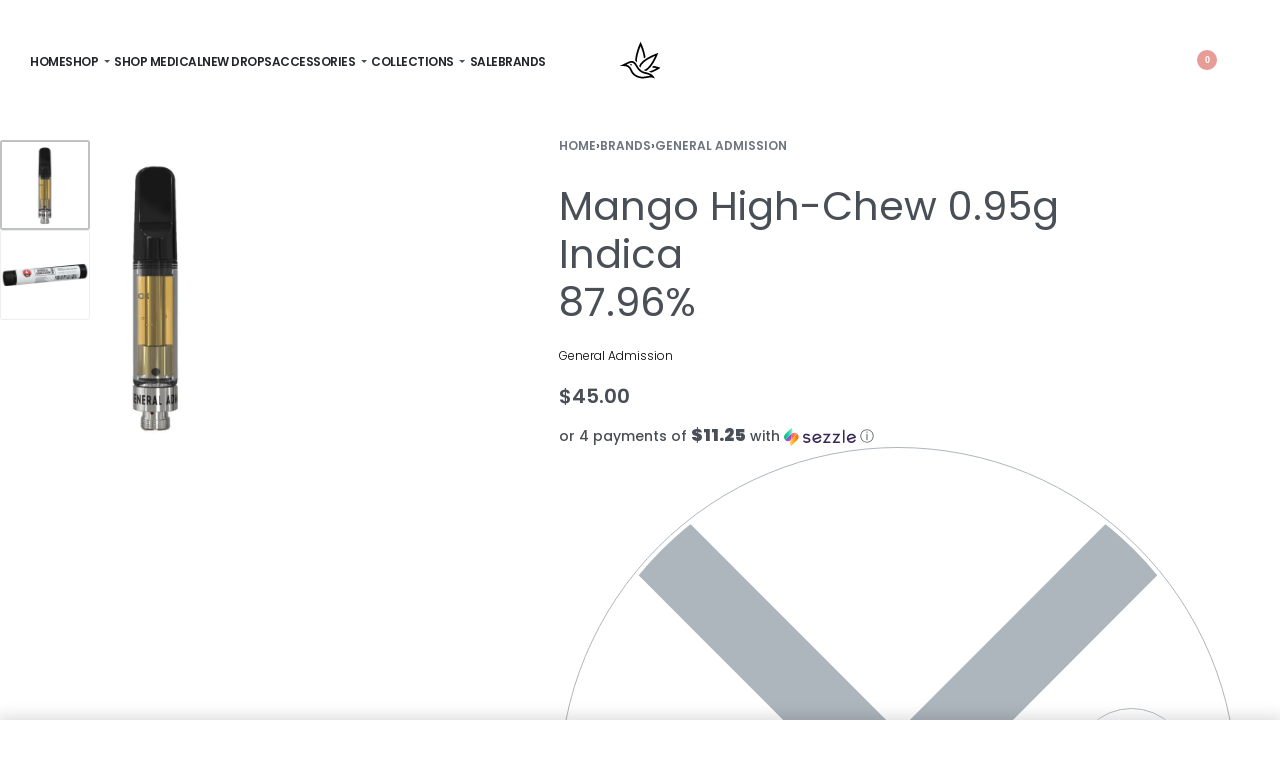

--- FILE ---
content_type: text/html; charset=UTF-8
request_url: https://montrosecannabis.ca/product/mango-high-chew-510-0-95g/
body_size: 55046
content:
<!DOCTYPE html><html lang="en-CA" data-df  data-container="1440" data-xl="2" data-admin-bar="0" prefix="og: https://ogp.me/ns#" class="elementor-kit-10"><head><meta charset="UTF-8"><meta name="viewport" content="width=device-width, initial-scale=1"><link rel="profile" href="//gmpg.org/xfn/11"><link rel="pingback" href="https://montrosecannabis.ca/xmlrpc.php"><meta name="uri-translation" content="on" /> <script data-no-defer="1" data-ezscrex="false" data-cfasync="false" data-pagespeed-no-defer data-cookieconsent="ignore">var ctPublicFunctions = {"_ajax_nonce":"7c9a8466c3","_rest_nonce":"af59d5a1a1","_ajax_url":"\/wp-admin\/admin-ajax.php","_rest_url":"https:\/\/montrosecannabis.ca\/wp-json\/","data__cookies_type":"none","data__ajax_type":"rest","data__bot_detector_enabled":"1","data__frontend_data_log_enabled":1,"cookiePrefix":"","wprocket_detected":false,"host_url":"montrosecannabis.ca","text__ee_click_to_select":"Click to select the whole data","text__ee_original_email":"The complete one is","text__ee_got_it":"Got it","text__ee_blocked":"Blocked","text__ee_cannot_connect":"Cannot connect","text__ee_cannot_decode":"Can not decode email. Unknown reason","text__ee_email_decoder":"CleanTalk email decoder","text__ee_wait_for_decoding":"The magic is on the way!","text__ee_decoding_process":"Please wait a few seconds while we decode the contact data."}</script> <script data-no-defer="1" data-ezscrex="false" data-cfasync="false" data-pagespeed-no-defer data-cookieconsent="ignore">var ctPublic = {"_ajax_nonce":"7c9a8466c3","settings__forms__check_internal":"0","settings__forms__check_external":"0","settings__forms__force_protection":"0","settings__forms__search_test":"1","settings__forms__wc_add_to_cart":"0","settings__data__bot_detector_enabled":"1","settings__sfw__anti_crawler":0,"blog_home":"https:\/\/montrosecannabis.ca\/","pixel__setting":"3","pixel__enabled":true,"pixel__url":null,"data__email_check_before_post":"1","data__email_check_exist_post":"1","data__cookies_type":"none","data__key_is_ok":true,"data__visible_fields_required":true,"wl_brandname":"Anti-Spam by CleanTalk","wl_brandname_short":"CleanTalk","ct_checkjs_key":"aa1821b9015c6c42be7187ce60c8672052a01f4848a1ec116fa8643776f5cb15","emailEncoderPassKey":"9552d46605d5b77eae599c01c293bd04","bot_detector_forms_excluded":"W10=","advancedCacheExists":true,"varnishCacheExists":false,"wc_ajax_add_to_cart":true}</script> <title>General Admission Mango High-Chew 510 0.95g | Indica | Montrose Cannabis</title><meta name="description" content="Mango High-Chew brings big hits of mango with a subtle creaminess on the exhale. Everything mango should be with none of the cleanup."/><meta name="robots" content="follow, index, max-snippet:-1, max-video-preview:-1, max-image-preview:large"/><link rel="canonical" href="https://montrosecannabis.ca/product/mango-high-chew-510-0-95g/" /><meta property="og:locale" content="en_US" /><meta property="og:type" content="product" /><meta property="og:title" content="General Admission Mango High-Chew 510 0.95g | Indica | Montrose Cannabis" /><meta property="og:description" content="Mango High-Chew brings big hits of mango with a subtle creaminess on the exhale. Everything mango should be with none of the cleanup." /><meta property="og:url" content="https://montrosecannabis.ca/product/mango-high-chew-510-0-95g/" /><meta property="og:site_name" content="Montrose Cannabis" /><meta property="og:updated_time" content="2024-10-04T01:11:42-04:00" /><meta property="og:image" content="https://montrosecannabis.ca/wp-content/uploads/2023/01/nmsttdz3uhjlkn7pgg5c.jpg" /><meta property="og:image:secure_url" content="https://montrosecannabis.ca/wp-content/uploads/2023/01/nmsttdz3uhjlkn7pgg5c.jpg" /><meta property="og:image:width" content="1080" /><meta property="og:image:height" content="1080" /><meta property="og:image:alt" content="Mango High-Chew" /><meta property="og:image:type" content="image/jpeg" /><meta property="product:price:amount" content="45" /><meta property="product:price:currency" content="CAD" /><meta property="product:retailer_item_id" content="303013_0.95g___" /><meta name="twitter:card" content="summary_large_image" /><meta name="twitter:title" content="General Admission Mango High-Chew 510 0.95g | Indica | Montrose Cannabis" /><meta name="twitter:description" content="Mango High-Chew brings big hits of mango with a subtle creaminess on the exhale. Everything mango should be with none of the cleanup." /><meta name="twitter:image" content="https://montrosecannabis.ca/wp-content/uploads/2023/01/nmsttdz3uhjlkn7pgg5c.jpg" /><meta name="twitter:label1" content="Price" /><meta name="twitter:data1" content="&#036;45.00" /><meta name="twitter:label2" content="Availability" /><meta name="twitter:data2" content="Out of stock" /> <script type="application/ld+json" class="rank-math-schema-pro">{"@context":"https://schema.org","@graph":[{"@type":"Place","@id":"https://montrosecannabis.ca/#place","geo":{"@type":"GeoCoordinates","latitude":"43.842362624929855","longitude":" -79.068107995108"},"hasMap":"https://www.google.com/maps/search/?api=1&amp;query=43.842362624929855, -79.068107995108","address":{"@type":"PostalAddress","streetAddress":"1755 Pickering Pkwy","addressLocality":"Pickering","addressRegion":"Ontario","postalCode":"L1V6K4","addressCountry":"CA"}},{"@type":["LocalBusiness","Organization"],"@id":"https://montrosecannabis.ca/#organization","name":"Montrose Cannabis","url":"https://montrosecannabis.ca","sameAs":["https://www.instagram.com/montrosetv/","https://www.youtube.com/channel/UCYS-t57rxa28tVmc17WZPDg/videos","https://www.linkedin.com/company/montrosecannabis"],"email":"hello@montrosecannabis.ca","address":{"@type":"PostalAddress","streetAddress":"1755 Pickering Pkwy","addressLocality":"Pickering","addressRegion":"Ontario","postalCode":"L1V6K4","addressCountry":"CA"},"logo":{"@type":"ImageObject","@id":"https://montrosecannabis.ca/#logo","url":"https://montrosecannabis.ca/wp-content/uploads/2019/05/cropped-cropped-montrose-icon-logo-500x500-1-e1665075352939.png","contentUrl":"https://montrosecannabis.ca/wp-content/uploads/2019/05/cropped-cropped-montrose-icon-logo-500x500-1-e1665075352939.png","caption":"Montrose Cannabis","inLanguage":"en-CA","width":"100","height":"100"},"priceRange":"$$","openingHours":["Monday,Tuesday,Wednesday,Thursday,Friday,Saturday,Sunday 11:00-22:00"],"location":{"@id":"https://montrosecannabis.ca/#place"},"image":{"@id":"https://montrosecannabis.ca/#logo"},"telephone":"+1-905-239-5300"},{"@type":"WebSite","@id":"https://montrosecannabis.ca/#website","url":"https://montrosecannabis.ca","name":"Montrose Cannabis","alternateName":"Montrose","publisher":{"@id":"https://montrosecannabis.ca/#organization"},"inLanguage":"en-CA"},{"@type":"ImageObject","@id":"https://montrosecannabis.ca/wp-content/uploads/2023/01/nmsttdz3uhjlkn7pgg5c.jpg","url":"https://montrosecannabis.ca/wp-content/uploads/2023/01/nmsttdz3uhjlkn7pgg5c.jpg","width":"1080","height":"1080","caption":"Mango High-Chew","inLanguage":"en-CA"},{"@type":"ItemPage","@id":"https://montrosecannabis.ca/product/mango-high-chew-510-0-95g/#webpage","url":"https://montrosecannabis.ca/product/mango-high-chew-510-0-95g/","name":"General Admission Mango High-Chew 510 0.95g | Indica | Montrose Cannabis","datePublished":"2023-01-24T16:37:03-05:00","dateModified":"2024-10-04T01:11:42-04:00","isPartOf":{"@id":"https://montrosecannabis.ca/#website"},"primaryImageOfPage":{"@id":"https://montrosecannabis.ca/wp-content/uploads/2023/01/nmsttdz3uhjlkn7pgg5c.jpg"},"inLanguage":"en-CA"},{"@type":"Product","name":"General Admission Mango High-Chew 510 0.95g | Indica | Montrose Cannabis","description":"Mango High-Chew brings big hits of mango with a subtle creaminess on the exhale. Everything mango should be with none of the cleanup.","sku":"303013_0.95g___","category":"Vapes &gt; Flavoured Carts","mainEntityOfPage":{"@id":"https://montrosecannabis.ca/product/mango-high-chew-510-0-95g/#webpage"},"weight":{"@type":"QuantitativeValue","unitCode":"GRM","value":"0.95"},"height":{"@type":"QuantitativeValue","unitCode":"CMT","value":"7"},"width":{"@type":"QuantitativeValue","unitCode":"CMT","value":"7"},"depth":{"@type":"QuantitativeValue","unitCode":"CMT","value":"7"},"image":[{"@type":"ImageObject","url":"https://montrosecannabis.ca/wp-content/uploads/2023/01/nmsttdz3uhjlkn7pgg5c.jpg","height":"1080","width":"1080"},{"@type":"ImageObject","url":"https://montrosecannabis.ca/wp-content/uploads/2023/01/00840773001992_a1l1_compress_303013.jpg","height":"1024","width":"1024"}],"offers":{"@type":"Offer","price":"45.00","priceCurrency":"CAD","priceValidUntil":"2026-12-31","availability":"https://schema.org/OutOfStock","itemCondition":"NewCondition","url":"https://montrosecannabis.ca/product/mango-high-chew-510-0-95g/","seller":{"@type":"Organization","@id":"https://montrosecannabis.ca/","name":"Montrose Cannabis","url":"https://montrosecannabis.ca","logo":"https://montrosecannabis.ca/wp-content/uploads/2019/05/cropped-cropped-montrose-icon-logo-500x500-1-e1665075352939.png"},"priceSpecification":{"price":"45","priceCurrency":"CAD","valueAddedTaxIncluded":"false"}},"additionalProperty":[{"@type":"PropertyValue","name":"pa_brands","value":"General Admission"},{"@type":"PropertyValue","name":"pa_lineage","value":"Indica"},{"@type":"PropertyValue","name":"pa_vape-cart-type","value":"Flavoured"}],"@id":"https://montrosecannabis.ca/product/mango-high-chew-510-0-95g/#richSnippet"}]}</script> <link rel='dns-prefetch' href='//fd.cleantalk.org' /><link rel='dns-prefetch' href='//www.googletagmanager.com' /><link rel='dns-prefetch' href='//b2891920.smushcdn.com' /><link href='//fonts.gstatic.com' crossorigin rel='preconnect' /><link href='//fonts.googleapis.com' rel='preconnect' /><link rel="alternate" type="application/rss+xml" title="Montrose Cannabis &raquo; Feed" href="https://montrosecannabis.ca/feed/" /><link rel="alternate" type="application/rss+xml" title="Montrose Cannabis &raquo; Comments Feed" href="https://montrosecannabis.ca/comments/feed/" /><link rel="alternate" type="application/rss+xml" title="Montrose Cannabis &raquo; Mango High-Chew 0.95g Indica 87.96% Comments Feed" href="https://montrosecannabis.ca/product/mango-high-chew-510-0-95g/feed/" /><link rel="alternate" title="oEmbed (JSON)" type="application/json+oembed" href="https://montrosecannabis.ca/wp-json/oembed/1.0/embed?url=https%3A%2F%2Fmontrosecannabis.ca%2Fproduct%2Fmango-high-chew-510-0-95g%2F" /><link rel="alternate" title="oEmbed (XML)" type="text/xml+oembed" href="https://montrosecannabis.ca/wp-json/oembed/1.0/embed?url=https%3A%2F%2Fmontrosecannabis.ca%2Fproduct%2Fmango-high-chew-510-0-95g%2F&#038;format=xml" /><style>.lazyload,
			.lazyloading {
				max-width: 100%;
			}</style><style id='wp-img-auto-sizes-contain-inline-css' type='text/css'>img:is([sizes=auto i],[sizes^="auto," i]){contain-intrinsic-size:3000px 1500px}
/*# sourceURL=wp-img-auto-sizes-contain-inline-css */</style><link rel='stylesheet' id='wc-authorize-net-cim-credit-card-checkout-block-css' href='https://montrosecannabis.ca/wp-content/cache/autoptimize/css/autoptimize_single_e86a840780ce7e373cd4b7637e83586e.css?ver=3.10.14' type='text/css' media='all' /><link rel='stylesheet' id='wc-authorize-net-cim-echeck-checkout-block-css' href='https://montrosecannabis.ca/wp-content/cache/autoptimize/css/autoptimize_single_e86a840780ce7e373cd4b7637e83586e.css?ver=3.10.14' type='text/css' media='all' /><link rel='stylesheet' id='wc-points-and-rewards-blocks-integration-css' href='https://montrosecannabis.ca/wp-content/cache/autoptimize/css/autoptimize_single_10f1ed9778aa7546f6f1680024593579.css?ver=1.18.19' type='text/css' media='all' /><link rel='stylesheet' id='coderockz-woo-delivery-block-css' href='https://montrosecannabis.ca/wp-content/cache/autoptimize/css/autoptimize_single_caf99e137a6948681acc6d5faa44b8dd.css?ver=1.4.78' type='text/css' media='all' /><style id='classic-theme-styles-inline-css' type='text/css'>/*! This file is auto-generated */
.wp-block-button__link{color:#fff;background-color:#32373c;border-radius:9999px;box-shadow:none;text-decoration:none;padding:calc(.667em + 2px) calc(1.333em + 2px);font-size:1.125em}.wp-block-file__button{background:#32373c;color:#fff;text-decoration:none}
/*# sourceURL=/wp-includes/css/classic-themes.min.css */</style><link rel='stylesheet' id='cleantalk-public-css-css' href='https://montrosecannabis.ca/wp-content/plugins/cleantalk-spam-protect/css/cleantalk-public.min.css?ver=6.70.1_1766186927' type='text/css' media='all' /><link rel='stylesheet' id='cleantalk-email-decoder-css-css' href='https://montrosecannabis.ca/wp-content/plugins/cleantalk-spam-protect/css/cleantalk-email-decoder.min.css?ver=6.70.1_1766186927' type='text/css' media='all' /><link rel='stylesheet' id='tpp-frontend-css' href='https://montrosecannabis.ca/wp-content/cache/autoptimize/css/autoptimize_single_4a1e7332b6520c415f9e0f54d1603bc2.css?ver=2.1.0' type='text/css' media='all' /><style id='tpp-inline-style-inline-css' type='text/css'>.tpp-order-tip-error-message{ display:none; }
/*# sourceURL=tpp-inline-style-inline-css */</style><style id='woocommerce-inline-inline-css' type='text/css'>.woocommerce form .form-row .required { visibility: visible; }
.woocommerce form .form-row abbr.required { visibility: visible; }
/*# sourceURL=woocommerce-inline-inline-css */</style><link rel='stylesheet' id='reycore-nsl-styles-css' href='https://montrosecannabis.ca/wp-content/cache/autoptimize/css/autoptimize_single_cf7209e3c64ca49343aad2f5f0d2de56.css?ver=3.1.10' type='text/css' media='all' /><link rel='stylesheet' id='sv-wc-payment-gateway-payment-form-v5_15_12-css' href='https://montrosecannabis.ca/wp-content/plugins/woocommerce-gateway-authorize-net-cim/vendor/skyverge/wc-plugin-framework/woocommerce/payment-gateway/assets/css/frontend/sv-wc-payment-gateway-payment-form.min.css?ver=5.15.12' type='text/css' media='all' /><link rel='stylesheet' id='code-snippets-site-css-styles-css' href='https://montrosecannabis.ca/?code-snippets-css=1&#038;ver=27' type='text/css' media='all' /><link rel='stylesheet' id='elementor-frontend-css' href='https://montrosecannabis.ca/wp-content/plugins/elementor/assets/css/frontend.min.css?ver=3.34.0' type='text/css' media='all' /><link id="rey-hs-css" type="text/css" href="https://montrosecannabis.ca/wp-content/cache/autoptimize/css/autoptimize_single_b8008126aa08b7085ed111312f93f281.css?ver=3.1.10.1765995279"  rel="stylesheet" media="all"  /><link id="rey-ds-css" type="text/css" href="https://montrosecannabis.ca/wp-content/cache/autoptimize/css/autoptimize_single_e81919682bf0d58ebf1469ae889a8841.css?ver=3.1.10.1765995436" data-noptimize="" data-no-optimize="1" data-pagespeed-no-defer="" data-pagespeed-no-transform="" data-minify="1" rel="preload" as="style" onload="this.onload=null;this.rel='stylesheet';" media="all"  /> <noscript><link rel="stylesheet" href="https://montrosecannabis.ca/wp-content/uploads/rey/ds-b4a721238d.css" data-no-minify="1"></noscript><link rel='stylesheet' id='elementor-post-17-css' href='https://montrosecannabis.ca/wp-content/cache/autoptimize/css/autoptimize_single_1c81f6eb66e68aa194d914f9e6640ba3.css?ver=1766597710' type='text/css' media='all' /><link rel="stylesheet" onload="this.onload=null;this.media='all';" media="print"  data-noptimize="" data-no-optimize="1" data-pagespeed-no-defer="" data-pagespeed-no-transform="" data-minify="1" data-no-rel='stylesheet' id='elementor-post-592-css' href='https://montrosecannabis.ca/wp-content/cache/autoptimize/css/autoptimize_single_672b42d17ca6f9bd3b8d578a54f8b9f4.css?ver=1766597710' type='text/css' data-media='all' /> <noscript><link rel='stylesheet' data-noptimize="" data-no-optimize="1" data-pagespeed-no-defer="" data-pagespeed-no-transform="" data-minify="1" data-id='elementor-post-592-css' href='https://montrosecannabis.ca/wp-content/uploads/elementor/css/post-592.css?ver=1766597710' data-type='text/css' data-media='all' /> </noscript><link rel='stylesheet' id='cwginstock_frontend_css-css' href='https://montrosecannabis.ca/wp-content/plugins/back-in-stock-notifier-for-woocommerce/assets/css/frontend.min.css?ver=6.2.4' type='text/css' media='' /><link rel='stylesheet' id='cwginstock_bootstrap-css' href='https://montrosecannabis.ca/wp-content/plugins/back-in-stock-notifier-for-woocommerce/assets/css/bootstrap.min.css?ver=6.2.4' type='text/css' media='' /> <script defer src="[data-uri]"></script><script type="text/javascript" src="https://montrosecannabis.ca/wp-content/plugins/cleantalk-spam-protect/js/apbct-public-bundle.min.js?ver=6.70.1_1766186927" id="apbct-public-bundle.min-js-js"></script> <script type="text/javascript" src="https://fd.cleantalk.org/ct-bot-detector-wrapper.js?ver=6.70.1" id="ct_bot_detector-js" defer="defer" data-wp-strategy="defer"></script> <script type="text/javascript" src="https://montrosecannabis.ca/wp-includes/js/jquery/jquery.min.js?ver=3.7.1" id="jquery-core-js"></script> <script defer type="text/javascript" src="https://montrosecannabis.ca/wp-includes/js/jquery/jquery-migrate.min.js?ver=3.4.1" id="jquery-migrate-js"></script> <script type="text/javascript" defer src="https://montrosecannabis.ca/wp-content/cache/autoptimize/js/autoptimize_single_6aabad3b6a1fe934f6489b5596299e62.js?ver=3.1.10" id="wc-jquery-blockui-js" data-wp-strategy="defer"></script> <script defer id="tpp-frontend-js-extra" src="[data-uri]"></script> <script defer type="text/javascript" src="https://montrosecannabis.ca/wp-content/cache/autoptimize/js/autoptimize_single_09bd5a5f430fa8ba706e5bf1726371f9.js?ver=2.1.0" id="tpp-frontend-js"></script> <script defer id="wc-add-to-cart-js-extra" src="[data-uri]"></script> <script type="text/javascript" src="https://montrosecannabis.ca/wp-content/plugins/woocommerce/assets/js/frontend/add-to-cart.min.js?ver=10.4.3" id="wc-add-to-cart-js" defer="defer" data-wp-strategy="defer"></script> <script type="text/javascript" defer src="https://montrosecannabis.ca/wp-content/plugins/woocommerce/assets/js/js-cookie/js.cookie.min.js?ver=2.1.4-wc.10.4.3" id="wc-js-cookie-js" data-wp-strategy="defer"></script> 
 <script defer type="text/javascript" src="https://www.googletagmanager.com/gtag/js?id=GT-NC837B9B" id="google_gtagjs-js"></script> <script defer id="google_gtagjs-js-after" src="[data-uri]"></script> <link rel="https://api.w.org/" href="https://montrosecannabis.ca/wp-json/" /><link rel="alternate" title="JSON" type="application/json" href="https://montrosecannabis.ca/wp-json/wp/v2/product/8650" /><link rel="EditURI" type="application/rsd+xml" title="RSD" href="https://montrosecannabis.ca/xmlrpc.php?rsd" /><meta name="generator" content="WordPress 6.9" /><link rel='shortlink' href='https://montrosecannabis.ca/?p=8650' /><meta name="generator" content="Site Kit by Google 1.168.0" /> <script defer src="[data-uri]"></script> <style>.no-js img.lazyload {
				display: none;
			}

			figure.wp-block-image img.lazyloading {
				min-width: 150px;
			}

			.lazyload,
			.lazyloading {
				--smush-placeholder-width: 100px;
				--smush-placeholder-aspect-ratio: 1/1;
				width: var(--smush-image-width, var(--smush-placeholder-width)) !important;
				aspect-ratio: var(--smush-image-aspect-ratio, var(--smush-placeholder-aspect-ratio)) !important;
			}

						.lazyload, .lazyloading {
				opacity: 0;
			}

			.lazyloaded {
				opacity: 1;
				transition: opacity 400ms;
				transition-delay: 0ms;
			}</style><noscript><style>.woocommerce ul.products li.product.is-animated-entry {opacity: 1;transform: none;}
		.woocommerce div.product .woocommerce-product-gallery:after {display: none;}
		.woocommerce div.product .woocommerce-product-gallery .woocommerce-product-gallery__wrapper {opacity: 1}</style></noscript> <noscript><style>.woocommerce-product-gallery{ opacity: 1 !important; }</style></noscript><meta name="generator" content="Elementor 3.34.0; features: e_font_icon_svg, additional_custom_breakpoints; settings: css_print_method-external, google_font-enabled, font_display-swap"><link rel="preload" as="image" type="image/jpeg" href="https://b2891920.smushcdn.com/2891920/wp-content/uploads/2023/01/nmsttdz3uhjlkn7pgg5c-800x800.jpg?lossy=1&strip=1&webp=1"/><style>.e-con.e-parent:nth-of-type(n+4):not(.e-lazyloaded):not(.e-no-lazyload),
				.e-con.e-parent:nth-of-type(n+4):not(.e-lazyloaded):not(.e-no-lazyload) * {
					background-image: none !important;
				}
				@media screen and (max-height: 1024px) {
					.e-con.e-parent:nth-of-type(n+3):not(.e-lazyloaded):not(.e-no-lazyload),
					.e-con.e-parent:nth-of-type(n+3):not(.e-lazyloaded):not(.e-no-lazyload) * {
						background-image: none !important;
					}
				}
				@media screen and (max-height: 640px) {
					.e-con.e-parent:nth-of-type(n+2):not(.e-lazyloaded):not(.e-no-lazyload),
					.e-con.e-parent:nth-of-type(n+2):not(.e-lazyloaded):not(.e-no-lazyload) * {
						background-image: none !important;
					}
				}</style><link rel="icon" href="https://b2891920.smushcdn.com/2891920/wp-content/uploads/2019/05/cropped-montrose-icon-logo-500x500-1-1-32x32.png?lossy=1&strip=1&webp=1" sizes="32x32" /><link rel="icon" href="https://b2891920.smushcdn.com/2891920/wp-content/uploads/2019/05/cropped-montrose-icon-logo-500x500-1-1-192x192.png?lossy=1&strip=1&webp=1" sizes="192x192" /><link rel="apple-touch-icon" href="https://b2891920.smushcdn.com/2891920/wp-content/uploads/2019/05/cropped-montrose-icon-logo-500x500-1-1-180x180.png?lossy=1&strip=1&webp=1" /><meta name="msapplication-TileImage" content="https://montrosecannabis.ca/wp-content/uploads/2019/05/cropped-montrose-icon-logo-500x500-1-1-270x270.png" /><style type="text/css">div.nsl-container[data-align="left"] {
    text-align: left;
}

div.nsl-container[data-align="center"] {
    text-align: center;
}

div.nsl-container[data-align="right"] {
    text-align: right;
}


div.nsl-container div.nsl-container-buttons a[data-plugin="nsl"] {
    text-decoration: none;
    box-shadow: none;
    border: 0;
}

div.nsl-container .nsl-container-buttons {
    display: flex;
    padding: 5px 0;
}

div.nsl-container.nsl-container-block .nsl-container-buttons {
    display: inline-grid;
    grid-template-columns: minmax(145px, auto);
}

div.nsl-container-block-fullwidth .nsl-container-buttons {
    flex-flow: column;
    align-items: center;
}

div.nsl-container-block-fullwidth .nsl-container-buttons a,
div.nsl-container-block .nsl-container-buttons a {
    flex: 1 1 auto;
    display: block;
    margin: 5px 0;
    width: 100%;
}

div.nsl-container-inline {
    margin: -5px;
    text-align: left;
}

div.nsl-container-inline .nsl-container-buttons {
    justify-content: center;
    flex-wrap: wrap;
}

div.nsl-container-inline .nsl-container-buttons a {
    margin: 5px;
    display: inline-block;
}

div.nsl-container-grid .nsl-container-buttons {
    flex-flow: row;
    align-items: center;
    flex-wrap: wrap;
}

div.nsl-container-grid .nsl-container-buttons a {
    flex: 1 1 auto;
    display: block;
    margin: 5px;
    max-width: 280px;
    width: 100%;
}

@media only screen and (min-width: 650px) {
    div.nsl-container-grid .nsl-container-buttons a {
        width: auto;
    }
}

div.nsl-container .nsl-button {
    cursor: pointer;
    vertical-align: top;
    border-radius: 4px;
}

div.nsl-container .nsl-button-default {
    color: #fff;
    display: flex;
}

div.nsl-container .nsl-button-icon {
    display: inline-block;
}

div.nsl-container .nsl-button-svg-container {
    flex: 0 0 auto;
    padding: 8px;
    display: flex;
    align-items: center;
}

div.nsl-container svg {
    height: 24px;
    width: 24px;
    vertical-align: top;
}

div.nsl-container .nsl-button-default div.nsl-button-label-container {
    margin: 0 24px 0 12px;
    padding: 10px 0;
    font-family: Helvetica, Arial, sans-serif;
    font-size: 16px;
    line-height: 20px;
    letter-spacing: .25px;
    overflow: hidden;
    text-align: center;
    text-overflow: clip;
    white-space: nowrap;
    flex: 1 1 auto;
    -webkit-font-smoothing: antialiased;
    -moz-osx-font-smoothing: grayscale;
    text-transform: none;
    display: inline-block;
}

div.nsl-container .nsl-button-google[data-skin="light"] {
    box-shadow: inset 0 0 0 1px #747775;
    color: #1f1f1f;
}

div.nsl-container .nsl-button-google[data-skin="dark"] {
    box-shadow: inset 0 0 0 1px #8E918F;
    color: #E3E3E3;
}

div.nsl-container .nsl-button-google[data-skin="neutral"] {
    color: #1F1F1F;
}

div.nsl-container .nsl-button-google div.nsl-button-label-container {
    font-family: "Roboto Medium", Roboto, Helvetica, Arial, sans-serif;
}

div.nsl-container .nsl-button-apple .nsl-button-svg-container {
    padding: 0 6px;
}

div.nsl-container .nsl-button-apple .nsl-button-svg-container svg {
    height: 40px;
    width: auto;
}

div.nsl-container .nsl-button-apple[data-skin="light"] {
    color: #000;
    box-shadow: 0 0 0 1px #000;
}

div.nsl-container .nsl-button-facebook[data-skin="white"] {
    color: #000;
    box-shadow: inset 0 0 0 1px #000;
}

div.nsl-container .nsl-button-facebook[data-skin="light"] {
    color: #1877F2;
    box-shadow: inset 0 0 0 1px #1877F2;
}

div.nsl-container .nsl-button-spotify[data-skin="white"] {
    color: #191414;
    box-shadow: inset 0 0 0 1px #191414;
}

div.nsl-container .nsl-button-apple div.nsl-button-label-container {
    font-size: 17px;
    font-family: -apple-system, BlinkMacSystemFont, "Segoe UI", Roboto, Helvetica, Arial, sans-serif, "Apple Color Emoji", "Segoe UI Emoji", "Segoe UI Symbol";
}

div.nsl-container .nsl-button-slack div.nsl-button-label-container {
    font-size: 17px;
    font-family: -apple-system, BlinkMacSystemFont, "Segoe UI", Roboto, Helvetica, Arial, sans-serif, "Apple Color Emoji", "Segoe UI Emoji", "Segoe UI Symbol";
}

div.nsl-container .nsl-button-slack[data-skin="light"] {
    color: #000000;
    box-shadow: inset 0 0 0 1px #DDDDDD;
}

div.nsl-container .nsl-button-tiktok[data-skin="light"] {
    color: #161823;
    box-shadow: 0 0 0 1px rgba(22, 24, 35, 0.12);
}


div.nsl-container .nsl-button-kakao {
    color: rgba(0, 0, 0, 0.85);
}

.nsl-clear {
    clear: both;
}

.nsl-container {
    clear: both;
}

.nsl-disabled-provider .nsl-button {
    filter: grayscale(1);
    opacity: 0.8;
}

/*Button align start*/

div.nsl-container-inline[data-align="left"] .nsl-container-buttons {
    justify-content: flex-start;
}

div.nsl-container-inline[data-align="center"] .nsl-container-buttons {
    justify-content: center;
}

div.nsl-container-inline[data-align="right"] .nsl-container-buttons {
    justify-content: flex-end;
}


div.nsl-container-grid[data-align="left"] .nsl-container-buttons {
    justify-content: flex-start;
}

div.nsl-container-grid[data-align="center"] .nsl-container-buttons {
    justify-content: center;
}

div.nsl-container-grid[data-align="right"] .nsl-container-buttons {
    justify-content: flex-end;
}

div.nsl-container-grid[data-align="space-around"] .nsl-container-buttons {
    justify-content: space-around;
}

div.nsl-container-grid[data-align="space-between"] .nsl-container-buttons {
    justify-content: space-between;
}

/* Button align end*/

/* Redirect */

#nsl-redirect-overlay {
    display: flex;
    flex-direction: column;
    justify-content: center;
    align-items: center;
    position: fixed;
    z-index: 1000000;
    left: 0;
    top: 0;
    width: 100%;
    height: 100%;
    backdrop-filter: blur(1px);
    background-color: RGBA(0, 0, 0, .32);;
}

#nsl-redirect-overlay-container {
    display: flex;
    flex-direction: column;
    justify-content: center;
    align-items: center;
    background-color: white;
    padding: 30px;
    border-radius: 10px;
}

#nsl-redirect-overlay-spinner {
    content: '';
    display: block;
    margin: 20px;
    border: 9px solid RGBA(0, 0, 0, .6);
    border-top: 9px solid #fff;
    border-radius: 50%;
    box-shadow: inset 0 0 0 1px RGBA(0, 0, 0, .6), 0 0 0 1px RGBA(0, 0, 0, .6);
    width: 40px;
    height: 40px;
    animation: nsl-loader-spin 2s linear infinite;
}

@keyframes nsl-loader-spin {
    0% {
        transform: rotate(0deg)
    }
    to {
        transform: rotate(360deg)
    }
}

#nsl-redirect-overlay-title {
    font-family: -apple-system, BlinkMacSystemFont, "Segoe UI", Roboto, Oxygen-Sans, Ubuntu, Cantarell, "Helvetica Neue", sans-serif;
    font-size: 18px;
    font-weight: bold;
    color: #3C434A;
}

#nsl-redirect-overlay-text {
    font-family: -apple-system, BlinkMacSystemFont, "Segoe UI", Roboto, Oxygen-Sans, Ubuntu, Cantarell, "Helvetica Neue", sans-serif;
    text-align: center;
    font-size: 14px;
    color: #3C434A;
}

/* Redirect END*/</style><style type="text/css">/* Notice fallback */
#nsl-notices-fallback {
    position: fixed;
    right: 10px;
    top: 10px;
    z-index: 10000;
}

.admin-bar #nsl-notices-fallback {
    top: 42px;
}

#nsl-notices-fallback > div {
    position: relative;
    background: #fff;
    border-left: 4px solid #fff;
    box-shadow: 0 1px 1px 0 rgba(0, 0, 0, .1);
    margin: 5px 15px 2px;
    padding: 1px 20px;
}

#nsl-notices-fallback > div.error {
    display: block;
    border-left-color: #dc3232;
}

#nsl-notices-fallback > div.updated {
    display: block;
    border-left-color: #46b450;
}

#nsl-notices-fallback p {
    margin: .5em 0;
    padding: 2px;
}

#nsl-notices-fallback > div:after {
    position: absolute;
    right: 5px;
    top: 5px;
    content: '\00d7';
    display: block;
    height: 16px;
    width: 16px;
    line-height: 16px;
    text-align: center;
    font-size: 20px;
    cursor: pointer;
}</style> <script src="https://www.google.com/recaptcha/api.js?hl=" async defer></script> <style type="text/css" id="wp-custom-css">li.product .rey-topFav {display:none;}
div.nsl-container.nsl-container-block .nsl-container-buttons {display:none;}
@media (min-width: 1025px) {
    .reyEl-wcAttr--alphabeticList .reyEl-wcAttr-alphMenu {
        -ms-flex-wrap: nowrap;
        flex-wrap: wrap;
    }
}

@media (min-width: 1025px) {
    .rey-stickyAtc .rey-stickyAtc-title {
        font-size: 17px;
    }
}

.no_more_offers {
    display: none !important;
}
@media only screen and (min-width: 981px) {

.page-id-99186 .page-title,
.page-id-99186 h1.entry-title,
.page-id-99186 .entry-header {
    display: none !important;
}
	
	@media only screen and (min-width: 981px) {

#payment ul.payment_methods li label[for='payment_method_authorize_net_cim_credit_card'] {
display:inline-flex!important;
}

ul.payment_methods li div.sv-wc-payment-gateway-card-icons {
margin-left:25px!important;
}

}

@media only screen and (min-width: 981px) {

#payment ul.payment_methods li label[for='payment_method_authorize_net_cim_credit_card'] {
display:contents!important;
}

}</style><style id="reycore-inline-styles" data-noptimize="" data-no-optimize="1" data-pagespeed-no-defer="" data-pagespeed-no-transform="" data-minify="1">:root{--rey-container-spacing:15px;--main-gutter-size:15px;--body-bg-color:#ffffff;--neutral-hue:210;--blog-columns:1;--sidebar-size:27%;--post-align-wide-size:2vw;--woocommerce-products-gutter:50px;--woocommerce-sidebar-size:16%;--woocommerce-loop-basic-padding:0px;--woocommerce-swatches-width:5px;--woocommerce-swatches-height:5px;--woocommerce-swatches-padding:5px;--woocommerce-swatches-spacing:5px;--woocommerce-swatches-border:5px;--woocommerce-swatches-radius:5px;--woocommerce-fullscreen-summary-valign:flex-start;--woocommerce-summary-size:60%;--woocommerce-summary-padding:0px;--star-rating-color:#ff4545;}body.woocommerce ul.products li.product .woocommerce-loop-product__title, .woocommerce ul.products li.product[class*="rey-wc-skin"] .woocommerce-loop-product__title{font-family:Poppins;font-weight:400;}.woocommerce-store-notice .woocommerce-store-notice-content{min-height:32px;}@media (min-width: 768px) and (max-width: 1025px){:root{--rey-container-spacing:15px;--main-gutter-size:15px;--blog-columns:1;--woocommerce-products-gutter:10px;--woocommerce-summary-padding:0px;}}@media (max-width: 767px){:root{--rey-container-spacing:15px;--main-gutter-size:15px;--blog-columns:1;--woocommerce-products-gutter:15px;--woocommerce-summary-padding:0px;}}@media (max-width: 1024px){.rey-filterPanel-wrapper.rey-sidePanel{width:90%;}}@font-face { font-family:'Poppins';font-style:italic;font-weight:100;font-display:swap;src:url(https://fonts.gstatic.com/l/font?kit=pxiAyp8kv8JHgFVrJJLmE0tCMPQ&skey=14913f5d70e4915e&v=v24) format('woff');}@font-face { font-family:'Poppins';font-style:italic;font-weight:200;font-display:swap;src:url(https://fonts.gstatic.com/l/font?kit=pxiDyp8kv8JHgFVrJJLmv1pVF9eI&skey=e6f64e60fb8d9268&v=v24) format('woff');}@font-face { font-family:'Poppins';font-style:italic;font-weight:300;font-display:swap;src:url(https://fonts.gstatic.com/l/font?kit=pxiDyp8kv8JHgFVrJJLm21lVF9eI&skey=b60188e8ecc47dee&v=v24) format('woff');}@font-face { font-family:'Poppins';font-style:italic;font-weight:400;font-display:swap;src:url(https://fonts.gstatic.com/l/font?kit=pxiGyp8kv8JHgFVrJJLucHtG&skey=f21d6e783fa43c88&v=v24) format('woff');}@font-face { font-family:'Poppins';font-style:italic;font-weight:500;font-display:swap;src:url(https://fonts.gstatic.com/l/font?kit=pxiDyp8kv8JHgFVrJJLmg1hVF9eI&skey=b0aa19767d34da85&v=v24) format('woff');}@font-face { font-family:'Poppins';font-style:italic;font-weight:600;font-display:swap;src:url(https://fonts.gstatic.com/l/font?kit=pxiDyp8kv8JHgFVrJJLmr19VF9eI&skey=7fbc556774b13ef0&v=v24) format('woff');}@font-face { font-family:'Poppins';font-style:italic;font-weight:700;font-display:swap;src:url(https://fonts.gstatic.com/l/font?kit=pxiDyp8kv8JHgFVrJJLmy15VF9eI&skey=29c3bd833a54ba8c&v=v24) format('woff');}@font-face { font-family:'Poppins';font-style:italic;font-weight:800;font-display:swap;src:url(https://fonts.gstatic.com/l/font?kit=pxiDyp8kv8JHgFVrJJLm111VF9eI&skey=6ea139488603f28c&v=v24) format('woff');}@font-face { font-family:'Poppins';font-style:italic;font-weight:900;font-display:swap;src:url(https://fonts.gstatic.com/l/font?kit=pxiDyp8kv8JHgFVrJJLm81xVF9eI&skey=846b48b4eada095a&v=v24) format('woff');}@font-face { font-family:'Poppins';font-style:normal;font-weight:100;font-display:swap;src:url(https://fonts.gstatic.com/l/font?kit=pxiGyp8kv8JHgFVrLPTucHtG&skey=57be0781cfb72ecd&v=v24) format('woff');}@font-face { font-family:'Poppins';font-style:normal;font-weight:200;font-display:swap;src:url(https://fonts.gstatic.com/l/font?kit=pxiByp8kv8JHgFVrLFj_Z1xlEw&skey=1bdc08fe61c3cc9e&v=v24) format('woff');}@font-face { font-family:'Poppins';font-style:normal;font-weight:300;font-display:swap;src:url(https://fonts.gstatic.com/l/font?kit=pxiByp8kv8JHgFVrLDz8Z1xlEw&skey=4aabc5055a39e031&v=v24) format('woff');}@font-face { font-family:'Poppins';font-style:normal;font-weight:400;font-display:swap;src:url(https://fonts.gstatic.com/l/font?kit=pxiEyp8kv8JHgFVrJJfedA&skey=87759fb096548f6d&v=v24) format('woff');}@font-face { font-family:'Poppins';font-style:normal;font-weight:500;font-display:swap;src:url(https://fonts.gstatic.com/l/font?kit=pxiByp8kv8JHgFVrLGT9Z1xlEw&skey=d4526a9b64c21b87&v=v24) format('woff');}@font-face { font-family:'Poppins';font-style:normal;font-weight:600;font-display:swap;src:url(https://fonts.gstatic.com/l/font?kit=pxiByp8kv8JHgFVrLEj6Z1xlEw&skey=ce7ef9d62ca89319&v=v24) format('woff');}@font-face { font-family:'Poppins';font-style:normal;font-weight:700;font-display:swap;src:url(https://fonts.gstatic.com/l/font?kit=pxiByp8kv8JHgFVrLCz7Z1xlEw&skey=cea76fe63715a67a&v=v24) format('woff');}@font-face { font-family:'Poppins';font-style:normal;font-weight:800;font-display:swap;src:url(https://fonts.gstatic.com/l/font?kit=pxiByp8kv8JHgFVrLDD4Z1xlEw&skey=f01e006f58df81ac&v=v24) format('woff');}@font-face { font-family:'Poppins';font-style:normal;font-weight:900;font-display:swap;src:url(https://fonts.gstatic.com/l/font?kit=pxiByp8kv8JHgFVrLBT5Z1xlEw&skey=6c361c40a830b323&v=v24) format('woff');}@font-face { font-family:'Rey Primary';font-style:italic;font-weight:100;font-display:swap;src:url(https://fonts.gstatic.com/l/font?kit=pxiAyp8kv8JHgFVrJJLmE0tCMPQ&skey=14913f5d70e4915e&v=v24) format('woff');}@font-face { font-family:'Rey Primary';font-style:italic;font-weight:200;font-display:swap;src:url(https://fonts.gstatic.com/l/font?kit=pxiDyp8kv8JHgFVrJJLmv1pVF9eI&skey=e6f64e60fb8d9268&v=v24) format('woff');}@font-face { font-family:'Rey Primary';font-style:italic;font-weight:300;font-display:swap;src:url(https://fonts.gstatic.com/l/font?kit=pxiDyp8kv8JHgFVrJJLm21lVF9eI&skey=b60188e8ecc47dee&v=v24) format('woff');}@font-face { font-family:'Rey Primary';font-style:italic;font-weight:400;font-display:swap;src:url(https://fonts.gstatic.com/l/font?kit=pxiGyp8kv8JHgFVrJJLucHtG&skey=f21d6e783fa43c88&v=v24) format('woff');}@font-face { font-family:'Rey Primary';font-style:italic;font-weight:500;font-display:swap;src:url(https://fonts.gstatic.com/l/font?kit=pxiDyp8kv8JHgFVrJJLmg1hVF9eI&skey=b0aa19767d34da85&v=v24) format('woff');}@font-face { font-family:'Rey Primary';font-style:italic;font-weight:600;font-display:swap;src:url(https://fonts.gstatic.com/l/font?kit=pxiDyp8kv8JHgFVrJJLmr19VF9eI&skey=7fbc556774b13ef0&v=v24) format('woff');}@font-face { font-family:'Rey Primary';font-style:italic;font-weight:700;font-display:swap;src:url(https://fonts.gstatic.com/l/font?kit=pxiDyp8kv8JHgFVrJJLmy15VF9eI&skey=29c3bd833a54ba8c&v=v24) format('woff');}@font-face { font-family:'Rey Primary';font-style:italic;font-weight:800;font-display:swap;src:url(https://fonts.gstatic.com/l/font?kit=pxiDyp8kv8JHgFVrJJLm111VF9eI&skey=6ea139488603f28c&v=v24) format('woff');}@font-face { font-family:'Rey Primary';font-style:italic;font-weight:900;font-display:swap;src:url(https://fonts.gstatic.com/l/font?kit=pxiDyp8kv8JHgFVrJJLm81xVF9eI&skey=846b48b4eada095a&v=v24) format('woff');}@font-face { font-family:'Rey Primary';font-style:normal;font-weight:100;font-display:swap;src:url(https://fonts.gstatic.com/l/font?kit=pxiGyp8kv8JHgFVrLPTucHtG&skey=57be0781cfb72ecd&v=v24) format('woff');}@font-face { font-family:'Rey Primary';font-style:normal;font-weight:200;font-display:swap;src:url(https://fonts.gstatic.com/l/font?kit=pxiByp8kv8JHgFVrLFj_Z1xlEw&skey=1bdc08fe61c3cc9e&v=v24) format('woff');}@font-face { font-family:'Rey Primary';font-style:normal;font-weight:300;font-display:swap;src:url(https://fonts.gstatic.com/l/font?kit=pxiByp8kv8JHgFVrLDz8Z1xlEw&skey=4aabc5055a39e031&v=v24) format('woff');}@font-face { font-family:'Rey Primary';font-style:normal;font-weight:400;font-display:swap;src:url(https://fonts.gstatic.com/l/font?kit=pxiEyp8kv8JHgFVrJJfedA&skey=87759fb096548f6d&v=v24) format('woff');}@font-face { font-family:'Rey Primary';font-style:normal;font-weight:500;font-display:swap;src:url(https://fonts.gstatic.com/l/font?kit=pxiByp8kv8JHgFVrLGT9Z1xlEw&skey=d4526a9b64c21b87&v=v24) format('woff');}@font-face { font-family:'Rey Primary';font-style:normal;font-weight:600;font-display:swap;src:url(https://fonts.gstatic.com/l/font?kit=pxiByp8kv8JHgFVrLEj6Z1xlEw&skey=ce7ef9d62ca89319&v=v24) format('woff');}@font-face { font-family:'Rey Primary';font-style:normal;font-weight:700;font-display:swap;src:url(https://fonts.gstatic.com/l/font?kit=pxiByp8kv8JHgFVrLCz7Z1xlEw&skey=cea76fe63715a67a&v=v24) format('woff');}@font-face { font-family:'Rey Primary';font-style:normal;font-weight:800;font-display:swap;src:url(https://fonts.gstatic.com/l/font?kit=pxiByp8kv8JHgFVrLDD4Z1xlEw&skey=f01e006f58df81ac&v=v24) format('woff');}@font-face { font-family:'Rey Primary';font-style:normal;font-weight:900;font-display:swap;src:url(https://fonts.gstatic.com/l/font?kit=pxiByp8kv8JHgFVrLBT5Z1xlEw&skey=6c361c40a830b323&v=v24) format('woff');}@font-face { font-family:'Rey Secondary';font-style:italic;font-weight:100;font-display:swap;src:url(https://fonts.gstatic.com/l/font?kit=pxiAyp8kv8JHgFVrJJLmE0tCMPQ&skey=14913f5d70e4915e&v=v24) format('woff');}@font-face { font-family:'Rey Secondary';font-style:italic;font-weight:200;font-display:swap;src:url(https://fonts.gstatic.com/l/font?kit=pxiDyp8kv8JHgFVrJJLmv1pVF9eI&skey=e6f64e60fb8d9268&v=v24) format('woff');}@font-face { font-family:'Rey Secondary';font-style:italic;font-weight:300;font-display:swap;src:url(https://fonts.gstatic.com/l/font?kit=pxiDyp8kv8JHgFVrJJLm21lVF9eI&skey=b60188e8ecc47dee&v=v24) format('woff');}@font-face { font-family:'Rey Secondary';font-style:italic;font-weight:400;font-display:swap;src:url(https://fonts.gstatic.com/l/font?kit=pxiGyp8kv8JHgFVrJJLucHtG&skey=f21d6e783fa43c88&v=v24) format('woff');}@font-face { font-family:'Rey Secondary';font-style:italic;font-weight:500;font-display:swap;src:url(https://fonts.gstatic.com/l/font?kit=pxiDyp8kv8JHgFVrJJLmg1hVF9eI&skey=b0aa19767d34da85&v=v24) format('woff');}@font-face { font-family:'Rey Secondary';font-style:italic;font-weight:600;font-display:swap;src:url(https://fonts.gstatic.com/l/font?kit=pxiDyp8kv8JHgFVrJJLmr19VF9eI&skey=7fbc556774b13ef0&v=v24) format('woff');}@font-face { font-family:'Rey Secondary';font-style:italic;font-weight:700;font-display:swap;src:url(https://fonts.gstatic.com/l/font?kit=pxiDyp8kv8JHgFVrJJLmy15VF9eI&skey=29c3bd833a54ba8c&v=v24) format('woff');}@font-face { font-family:'Rey Secondary';font-style:italic;font-weight:800;font-display:swap;src:url(https://fonts.gstatic.com/l/font?kit=pxiDyp8kv8JHgFVrJJLm111VF9eI&skey=6ea139488603f28c&v=v24) format('woff');}@font-face { font-family:'Rey Secondary';font-style:italic;font-weight:900;font-display:swap;src:url(https://fonts.gstatic.com/l/font?kit=pxiDyp8kv8JHgFVrJJLm81xVF9eI&skey=846b48b4eada095a&v=v24) format('woff');}@font-face { font-family:'Rey Secondary';font-style:normal;font-weight:100;font-display:swap;src:url(https://fonts.gstatic.com/l/font?kit=pxiGyp8kv8JHgFVrLPTucHtG&skey=57be0781cfb72ecd&v=v24) format('woff');}@font-face { font-family:'Rey Secondary';font-style:normal;font-weight:200;font-display:swap;src:url(https://fonts.gstatic.com/l/font?kit=pxiByp8kv8JHgFVrLFj_Z1xlEw&skey=1bdc08fe61c3cc9e&v=v24) format('woff');}@font-face { font-family:'Rey Secondary';font-style:normal;font-weight:300;font-display:swap;src:url(https://fonts.gstatic.com/l/font?kit=pxiByp8kv8JHgFVrLDz8Z1xlEw&skey=4aabc5055a39e031&v=v24) format('woff');}@font-face { font-family:'Rey Secondary';font-style:normal;font-weight:400;font-display:swap;src:url(https://fonts.gstatic.com/l/font?kit=pxiEyp8kv8JHgFVrJJfedA&skey=87759fb096548f6d&v=v24) format('woff');}@font-face { font-family:'Rey Secondary';font-style:normal;font-weight:500;font-display:swap;src:url(https://fonts.gstatic.com/l/font?kit=pxiByp8kv8JHgFVrLGT9Z1xlEw&skey=d4526a9b64c21b87&v=v24) format('woff');}@font-face { font-family:'Rey Secondary';font-style:normal;font-weight:600;font-display:swap;src:url(https://fonts.gstatic.com/l/font?kit=pxiByp8kv8JHgFVrLEj6Z1xlEw&skey=ce7ef9d62ca89319&v=v24) format('woff');}@font-face { font-family:'Rey Secondary';font-style:normal;font-weight:700;font-display:swap;src:url(https://fonts.gstatic.com/l/font?kit=pxiByp8kv8JHgFVrLCz7Z1xlEw&skey=cea76fe63715a67a&v=v24) format('woff');}@font-face { font-family:'Rey Secondary';font-style:normal;font-weight:800;font-display:swap;src:url(https://fonts.gstatic.com/l/font?kit=pxiByp8kv8JHgFVrLDD4Z1xlEw&skey=f01e006f58df81ac&v=v24) format('woff');}@font-face { font-family:'Rey Secondary';font-style:normal;font-weight:900;font-display:swap;src:url(https://fonts.gstatic.com/l/font?kit=pxiByp8kv8JHgFVrLBT5Z1xlEw&skey=6c361c40a830b323&v=v24) format('woff');}@media (max-width: 1024px) {			:root {				--nav-breakpoint-desktop: none;				--nav-breakpoint-mobile: flex;			}		} :root{--primary-ff:Poppins, "Helvetica Neue", Helvetica, Arial, sans-serif;--secondary-ff:Poppins, "Helvetica Neue", Helvetica, Arial, sans-serif;--body-font-family: var(--primary-ff);--body-font-weight: 300;--accent-color:#212529;--accent-hover-color:#000000;--accent-text-color:#fff;} :root{ --woocommerce-grid-columns:4; } @media(min-width: 768px) and (max-width: 1024px){:root{ --woocommerce-grid-columns:4; }} @media(max-width: 767px){:root{ --woocommerce-grid-columns:2; }}</style></head><body class="wp-singular product-template-default single single-product postid-8650 wp-custom-logo wp-theme-rey theme-rey woocommerce woocommerce-page woocommerce-no-js rey-no-js ltr elementor-default elementor-kit-10 rey-cwidth--default single-skin--fullscreen --gallery-vertical elementor-opt r-notices" data-id="8650" itemtype="https://schema.org/WebPage" itemscope="itemscope"> <script type="text/javascript" id="rey-no-js" data-noptimize data-no-optimize="1" data-no-defer="1">document.body.classList.remove('rey-no-js');document.body.classList.add('rey-js');</script> <script type="text/javascript" id="rey-instant-js" data-noptimize="" data-no-optimize="1" data-no-defer="1" data-pagespeed-no-defer="">(function(){
				if( ! window.matchMedia("(max-width: 1024px)").matches && ("IntersectionObserver" in window) ){
					var io = new IntersectionObserver(entries => {
						window.reyScrollbarWidth = window.innerWidth - entries[0].boundingClientRect.width;
						document.documentElement.style.setProperty('--scrollbar-width', window.reyScrollbarWidth + "px");
						io.disconnect();
					});
					io.observe(document.documentElement);
				}
				let cw = parseInt(document.documentElement.getAttribute('data-container') || 1440);
				const sxl = function () {
					let xl;
					if ( window.matchMedia('(min-width: 1025px) and (max-width: ' + cw + 'px)').matches ) xl = 1; // 1440px - 1025px
					else if ( window.matchMedia('(min-width: ' + (cw + 1) + 'px)').matches ) xl = 2; // +1440px
					document.documentElement.setAttribute('data-xl', xl || 0);
				};
				sxl(); window.addEventListener('resize', sxl);
			})();</script> <a href="#content" class="skip-link screen-reader-text">Skip to content</a><div id="page" class="rey-siteWrapper "><div class="rey-overlay rey-overlay--site" style="opacity:0;"></div><header class="rey-siteHeader rey-siteHeader--custom rey-siteHeader--17 header-pos--rel --fullscreen-header-rel-abs" ><div data-elementor-type="wp-post" data-elementor-id="17" class="elementor elementor-17" data-elementor-post-type="rey-global-sections" data-elementor-gstype="header" data-page-el-selector="body.elementor-page-17"><section class="elementor-section elementor-top-section elementor-element elementor-element-6b7bf066 elementor-section-content-middle rey-section-bg--classic rey-flexWrap elementor-section-boxed elementor-section-height-default elementor-section-height-default" data-id="6b7bf066" data-element_type="section" data-settings="{&quot;background_background&quot;:&quot;classic&quot;}"><div class="elementor-container elementor-column-gap-no"><div class="elementor-column elementor-col-33 elementor-top-column elementor-element elementor-element-247e7945" data-id="247e7945" data-element_type="column"><div class="elementor-column-wrap--247e7945 elementor-widget-wrap elementor-element-populated"><div class="elementor-element elementor-element-740ec830 --icons-start --submenu-display-collapsed --tap-open --panel-dir--left elementor-widget elementor-widget-reycore-header-navigation" data-id="740ec830" data-element_type="widget" data-widget_type="reycore-header-navigation.default"><div class="elementor-widget-container"> <button class="btn rey-mainNavigation-mobileBtn rey-headerIcon __hamburger" aria-label="Open menu"><div class="__bars"> <span class="__bar"></span> <span class="__bar"></span> <span class="__bar"></span></div> <svg aria-hidden="true" role="img" id="rey-icon-close-695061a48a9dc" class="rey-icon rey-icon-close " viewbox="0 0 110 110"><g stroke="none" stroke-width="1" fill="none" fill-rule="evenodd" stroke-linecap="square"><path d="M4.79541854,4.29541854 L104.945498,104.445498 L4.79541854,4.29541854 Z" stroke="currentColor" stroke-width="var(--stroke-width, 12px)"></path><path d="M4.79541854,104.704581 L104.945498,4.55450209 L4.79541854,104.704581 Z" stroke="currentColor" stroke-width="var(--stroke-width, 12px)"></path></g></svg></button><nav id="site-navigation-740ec830" class="rey-mainNavigation rey-mainNavigation--desktop --style-default --shadow-1" data-id="-740ec830" aria-label="Main Menu" data-sm-indicator="arrow" itemtype="https://schema.org/SiteNavigationElement" itemscope="itemscope"><ul id="main-menu-desktop-740ec830" class="rey-mainMenu rey-mainMenu--desktop id--mainMenu--desktop --has-indicators  --megamenu-support"><li id="menu-item-3596" class="menu-item menu-item-type-post_type menu-item-object-page menu-item-home menu-item-3596 depth--0 --is-regular o-id-941"><a href="https://montrosecannabis.ca/"><span>HOME</span></a></li><li id="menu-item-655" class="menu-item menu-item-type-post_type menu-item-object-page menu-item-has-children current_page_parent menu-item-655 depth--0 --is-mega o-id-613 --is-mega-gs --mega-full"><a href="https://montrosecannabis.ca/shop/"><span>SHOP</span><i class="--submenu-indicator --submenu-indicator-arrow"></i></a><div class="rey-mega-gs"><div data-elementor-type="wp-post" data-elementor-id="3643" class="elementor elementor-3643" data-elementor-post-type="rey-global-sections" data-elementor-gstype="megamenu" data-page-el-selector="body.elementor-page-3643"><div class="elementor-section elementor-top-section elementor-element elementor-element-ac290c7 elementor-section-boxed elementor-section-height-default elementor-section-height-default" data-id="ac290c7" data-element_type="section"><div class="elementor-container elementor-column-gap-default"><div class="elementor-column elementor-col-25 elementor-top-column elementor-element elementor-element-44185b74" data-id="44185b74" data-element_type="column"><div class="elementor-column-wrap--44185b74 elementor-widget-wrap elementor-element-populated"><div class="elementor-element elementor-element-9a20420 elementor-widget elementor-widget-heading" data-id="9a20420" data-element_type="widget" data-widget_type="heading.default"><h3 class="elementor-heading-title elementor-size-default">EXPLORE</h3></div><div class="elementor-element elementor-element-bc56a65 reyEl-menu--cols-2 reyEl-menu--vertical --icons-start elementor-widget elementor-widget-reycore-menu" data-id="bc56a65" data-element_type="widget" data-widget_type="reycore-menu.custom-items"><div class="elementor-widget-container"><div class="rey-element reyEl-menu"><div class="reyEl-menu-navWrapper"><ul class="reyEl-menu-nav rey-navEl --menuHover-"><li class="menu-item "><a class="" href="https://montrosecannabis.ca/product-category/flower/"><span>Flower</span></a></li><li class="menu-item "><a class="" href="https://montrosecannabis.ca/product-category/prerolls/"><span>Pre Rolls</span></a></li><li class="menu-item "><a class="" href="https://montrosecannabis.ca/product-category/vapes/"><span>Vapes</span></a></li><li class="menu-item "><a class="" href="https://montrosecannabis.ca/product-category/prerolls/infused-pre-rolled-joints/"><span>Infused Pre Rolls</span></a></li><li class="menu-item "><a class="" href="https://montrosecannabis.ca/product-category/vapes/live-rosin-vape-cartridges/"><span>Live Vapes</span></a></li><li class="menu-item "><a class="" href="https://montrosecannabis.ca/product-category/prerolls/blunts/"><span>Blunts</span></a></li><li class="menu-item "><a class="" href="https://montrosecannabis.ca/product-category/disposable-vapes/"><span>Disposable Vapes</span></a></li><li class="menu-item "><a class="" href="https://montrosecannabis.ca/product-category/edibles/"><span>Edibles</span></a></li><li class="menu-item "><a class="" href="https://montrosecannabis.ca/product-category/extracts/hash/"><span>Hash</span></a></li><li class="menu-item "><a class="" href="https://montrosecannabis.ca/product-category/edibles/drinks/"><span>Drinks</span></a></li><li class="menu-item "><a class="" href="https://montrosecannabis.ca/product-category/oils/"><span>Oils</span></a></li><li class="menu-item "><a class="" href="https://montrosecannabis.ca/product-tag/cbd/"><span>CBD</span></a></li><li class="menu-item "><a class="" href="https://montrosecannabis.ca/product-category/flower/?products-per-page=96&amp;attro-lineage=271"><span>CBD Flower</span></a></li><li class="menu-item "><a class="" href="https://montrosecannabis.ca/product-category/capsules/"><span>Capsules</span></a></li><li class="menu-item "><a class="" href="https://montrosecannabis.ca/product-category/cbd-topicals/"><span>Topicals</span></a></li><li class="menu-item "><a class="" href="https://montrosecannabis.ca/product-category/flower/milled-shred-cannabis-flower/"><span>Milled Flower</span></a></li><li class="menu-item "><a class="" href="https://montrosecannabis.ca/buy-cannabis-seeds-canada/"><span>Seeds</span></a></li><li class="menu-item "><a class="" href="https://montrosecannabis.ca/product-category/extracts/"><span>Extracts & Concentrates</span></a></li></ul></div></div></div></div></div></div><div class="elementor-column elementor-col-25 elementor-top-column elementor-element elementor-element-38d12ab1" data-id="38d12ab1" data-element_type="column"><div class="elementor-column-wrap--38d12ab1 elementor-widget-wrap elementor-element-populated"><div class="elementor-element elementor-element-5d0e760 elementor-widget elementor-widget-heading" data-id="5d0e760" data-element_type="widget" data-widget_type="heading.default"><h3 class="elementor-heading-title elementor-size-default">TRENDING</h3></div><div class="elementor-element elementor-element-d174f18 reyEl-menu--cols--mobile2 reyEl-menu--vertical reyEl-menu--cols-1 --icons-start elementor-widget elementor-widget-reycore-menu" data-id="d174f18" data-element_type="widget" data-widget_type="reycore-menu.custom-items"><div class="elementor-widget-container"><div class="rey-element reyEl-menu"><div class="reyEl-menu-navWrapper"><ul class="reyEl-menu-nav rey-navEl --menuHover-"><li class="menu-item "><a class="" href="https://montrosecannabis.ca/product/spritzer-3-5g-volo-hybrid/"><span>Spritzer</span></a></li><li class="menu-item "><a class="" href="https://montrosecannabis.ca/product/blue-pave-7g-blk-mkt-indica/"><span>Blue Pave</span></a></li><li class="menu-item "><a class="" href="https://montrosecannabis.ca/product/bc-organic-luv-affair-28g-simply-bare-indica/"><span>Luv Affair</span></a></li><li class="menu-item "><a class="" href="https://montrosecannabis.ca/product/warehouse-premium-smalls-28g-woody-nelson-hybrid/"><span>Blue Sunrise</span></a></li><li class="menu-item "><a class="" href="https://montrosecannabis.ca/product/slurriboof-7g-the-florist-indica/"><span>Slurriboof</span></a></li><li class="menu-item "><a class="" href="https://montrosecannabis.ca/product/lemon-gelato-28g-the-loud-plug-hybrid/"><span>Lemon Gelato</span></a></li><li class="menu-item "><a class="" href="https://montrosecannabis.ca/product/gastropop-28g-castle-rock-farms-indica/"><span>Gastropop</span></a></li><li class="menu-item "><a class="" href="https://montrosecannabis.ca/product/bubblegum-28g-queen-of-the-underground-indica/"><span>Bubblegum</span></a></li><li class="menu-item "><a class="" href="https://montrosecannabis.ca/product/snow-globe-28g-bc-oz-indica/"><span>Snow Globe</span></a></li><li class="menu-item "><a class="" href="https://montrosecannabis.ca/product/candy-apple-28g-queen-of-the-underground-sativa/"><span>Candy Apple</span></a></li></ul></div></div></div></div></div></div><div class="elementor-column elementor-col-25 elementor-top-column elementor-element elementor-element-2e7a07af" data-id="2e7a07af" data-element_type="column"><div class="elementor-column-wrap--2e7a07af elementor-widget-wrap elementor-element-populated"><div class="elementor-section elementor-inner-section elementor-element elementor-element-7835340c elementor-section-boxed elementor-section-height-default elementor-section-height-default" data-id="7835340c" data-element_type="section"><div class="elementor-container elementor-column-gap-default"><div class="elementor-column elementor-col-50 elementor-inner-column elementor-element elementor-element-22480999 rey-colbg--classic" data-id="22480999" data-element_type="column" data-settings="{&quot;background_background&quot;:&quot;classic&quot;}"><div class="elementor-column-wrap--22480999 elementor-widget-wrap elementor-element-populated"><div class="elementor-element elementor-element-9e3b8ec elementor-align-center elementor-widget elementor-widget-button" data-id="9e3b8ec" data-element_type="widget" data-widget_type="button.default"> <a class="elementor-button elementor-button-link elementor-size-xs" href="https://montrosecannabis.ca/product-category/new-drops/"> <span class="elementor-button-content-wrapper"> <span class="elementor-button-text">NEW ARRIVALS</span> </span> </a></div></div></div><div data-column-link="{&quot;url&quot;:&quot;https:\/\/montrosecannabis.ca\/product-category\/bigbags\/&quot;,&quot;target&quot;:&quot;_self&quot;}" class="elementor-column elementor-col-50 elementor-inner-column elementor-element elementor-element-6650f254 rey-colbg--slideshow" data-id="6650f254" data-element_type="column" id="fiximage" data-settings="{&quot;background_background&quot;:&quot;slideshow&quot;,&quot;background_slideshow_gallery&quot;:[{&quot;id&quot;:77585,&quot;url&quot;:&quot;https:\/\/b2891920.smushcdn.com\/2891920\/wp-content\/uploads\/2024\/12\/buy-large-format-ounce-weed-bags-for-sale.jpeg?lossy=1&strip=1&webp=1&quot;}],&quot;background_slideshow_loop&quot;:&quot;yes&quot;,&quot;background_slideshow_slide_duration&quot;:5000,&quot;background_slideshow_slide_transition&quot;:&quot;fade&quot;,&quot;background_slideshow_transition_duration&quot;:500}"><div class="elementor-column-wrap--6650f254 elementor-widget-wrap elementor-element-populated"><div class="elementor-element elementor-element-2710297 elementor-align-center elementor-widget elementor-widget-button" data-id="2710297" data-element_type="widget" data-widget_type="button.default"> <a class="elementor-button elementor-button-link elementor-size-xs" href="https://montrosecannabis.ca/product-category/bigbags/"> <span class="elementor-button-content-wrapper"> <span class="elementor-button-text">BIG BAGS</span> </span> </a></div></div></div></div></div></div></div><div class="elementor-column elementor-col-25 elementor-top-column elementor-element elementor-element-307ff84d" data-id="307ff84d" data-element_type="column"><div class="elementor-column-wrap--307ff84d elementor-widget-wrap elementor-element-populated"><div class="elementor-element elementor-element-113e6da2 elementor-widget elementor-widget-heading" data-id="113e6da2" data-element_type="widget" data-widget_type="heading.default"><h3 class="elementor-heading-title elementor-size-default"><a href="#">WEIGHT</a></h3></div><div class="elementor-element elementor-element-5984086 elementor-widget elementor-widget-reycore-wc-attributes" data-id="5984086" data-element_type="widget" data-widget_type="reycore-wc-attributes.default"><div class="elementor-widget-container"><div class="rey-element reyEl-wcAttr reyEl-wcAttr--button rey-filterList rey-filterList--button"><ul class="reyEl-wcAttr-list"><li><a href="https://montrosecannabis.ca/weight/3-5g/" class="__item">3.5g</a></li><li><a href="https://montrosecannabis.ca/weight/7-0g/" class="__item">7.0g</a></li><li><a href="https://montrosecannabis.ca/weight/14-0g/" class="__item">14.0g</a></li><li><a href="https://montrosecannabis.ca/weight/28-0g/" class="__item">28.0g</a></li></ul></div></div></div><div class="elementor-element elementor-element-5ce4a47 elementor-widget elementor-widget-heading" data-id="5ce4a47" data-element_type="widget" data-widget_type="heading.default"><h3 class="elementor-heading-title elementor-size-default"><a href="https://montrosecannabis.ca/product-category/prerolls/">PRE ROLLS</a></h3></div><div class="elementor-element elementor-element-2ca8c18 reyEl-menu--cols-2 reyEl-menu--vertical --icons-start elementor-widget elementor-widget-reycore-menu" data-id="2ca8c18" data-element_type="widget" data-widget_type="reycore-menu.custom-items"><div class="elementor-widget-container"><div class="rey-element reyEl-menu"><div class="reyEl-menu-navWrapper"><ul class="reyEl-menu-nav rey-navEl --menuHover-"><li class="menu-item "><a class="" href="https://montrosecannabis.ca/product-category/prerolls/single-pre-rolled-joints/"><span>SINGLE</span></a></li><li class="menu-item "><a class="" href="https://montrosecannabis.ca/product-category/prerolls/multi-pack-pre-rolled-joints/"><span>MULTI PACK</span></a></li></ul></div></div></div></div><div class="elementor-element elementor-element-24dfe05 elementor-widget elementor-widget-heading" data-id="24dfe05" data-element_type="widget" data-widget_type="heading.default"><h3 class="elementor-heading-title elementor-size-default">LINEAGE</h3></div><div class="elementor-element elementor-element-36ca3a5 elementor-widget elementor-widget-reycore-wc-attributes" data-id="36ca3a5" data-element_type="widget" data-widget_type="reycore-wc-attributes.default"><div class="elementor-widget-container"><div class="rey-element reyEl-wcAttr reyEl-wcAttr--button rey-filterList rey-filterList--button"><ul class="reyEl-wcAttr-list"><li><a href="https://montrosecannabis.ca/lineage/cbd/" class="__item">CBD</a></li><li><a href="https://montrosecannabis.ca/lineage/sativa/" class="__item">Sativa</a></li><li><a href="https://montrosecannabis.ca/lineage/hybrid/" class="__item">Hybrid</a></li><li><a href="https://montrosecannabis.ca/lineage/indica/" class="__item">Indica</a></li></ul></div></div></div><div class="elementor-element elementor-element-635114d5 elementor-widget elementor-widget-heading" data-id="635114d5" data-element_type="widget" data-widget_type="heading.default"><h3 class="elementor-heading-title elementor-size-default">ORIGIN</h3></div><div class="elementor-element elementor-element-1a017691 elementor-widget elementor-widget-reycore-wc-attributes" data-id="1a017691" data-element_type="widget" data-widget_type="reycore-wc-attributes.default"><div class="elementor-widget-container"><div class="rey-element reyEl-wcAttr reyEl-wcAttr--button rey-filterList rey-filterList--button"><ul class="reyEl-wcAttr-list"><li><a href="https://montrosecannabis.ca/shop/?attro-origin=5221" class="__item">SK</a></li><li><a href="https://montrosecannabis.ca/shop/?attro-origin=5218" class="__item">NB</a></li><li><a href="https://montrosecannabis.ca/shop/?attro-origin=5217" class="__item">AB</a></li><li><a href="https://montrosecannabis.ca/shop/?attro-origin=5216" class="__item">NS</a></li><li><a href="https://montrosecannabis.ca/shop/?attro-origin=5213" class="__item">QC</a></li><li><a href="https://montrosecannabis.ca/shop/?attro-origin=5214" class="__item">BC</a></li><li><a href="https://montrosecannabis.ca/shop/?attro-origin=5212" class="__item">ON</a></li></ul></div></div></div></div></div></div></div></div></div><ul class="sub-menu"><li id="menu-item-99135" class="menu-item menu-item-type-custom menu-item-object-custom menu-item-99135 depth--1"><a href="https://montrosecannabis.ca/product-category/medical/"><span>SHOP MEDICAL</span></a></li><li id="menu-item-2874" class="menu-item menu-item-type-custom menu-item-object-custom menu-item-has-children menu-item-2874 depth--1"><a href="https://montrosecannabis.ca/product-category/flower/"><span>Flower</span><i class="--submenu-indicator --submenu-indicator-arrow"></i></a><ul class="sub-menu"><li id="menu-item-2886" class="menu-item menu-item-type-custom menu-item-object-custom menu-item-2886 depth--2"><a href="https://montrosecannabis.ca/product-category/flower/3-5g-cannabis-flower/"><span>3.5g</span></a></li><li id="menu-item-2887" class="menu-item menu-item-type-custom menu-item-object-custom menu-item-2887 depth--2"><a href="https://montrosecannabis.ca/product-category/flower/7-0g-cannabis-flower/"><span>7.0g</span></a></li><li id="menu-item-2888" class="menu-item menu-item-type-custom menu-item-object-custom menu-item-2888 depth--2"><a href="https://montrosecannabis.ca/product-category/flower/14g-cannabis-flower/"><span>14.0g</span></a></li><li id="menu-item-2889" class="menu-item menu-item-type-custom menu-item-object-custom menu-item-2889 depth--2"><a href="https://montrosecannabis.ca/product-category/flower/28g-cannabis-flower/"><span>28.0</span></a></li><li id="menu-item-2890" class="menu-item menu-item-type-custom menu-item-object-custom menu-item-2890 depth--2"><a href="https://montrosecannabis.ca/product-category/flower/milled-shred-cannabis-flower/"><span>Milled</span></a></li></ul></li><li id="menu-item-2875" class="menu-item menu-item-type-custom menu-item-object-custom menu-item-has-children menu-item-2875 depth--1"><a href="https://montrosecannabis.ca/product-category/prerolls/"><span>Pre Rolls</span><i class="--submenu-indicator --submenu-indicator-arrow"></i></a><ul class="sub-menu"><li id="menu-item-2891" class="menu-item menu-item-type-custom menu-item-object-custom menu-item-2891 depth--2"><a href="https://montrosecannabis.ca/product-category/prerolls/single-pre-rolled-joints/"><span>Single</span></a></li><li id="menu-item-2892" class="menu-item menu-item-type-custom menu-item-object-custom menu-item-2892 depth--2"><a href="https://montrosecannabis.ca/product-category/prerolls/multi-pack-pre-rolled-joints/"><span>Multi Pack</span></a></li><li id="menu-item-2893" class="menu-item menu-item-type-custom menu-item-object-custom menu-item-2893 depth--2"><a href="https://montrosecannabis.ca/product-category/prerolls/infused-pre-rolled-joints/"><span>Infused</span></a></li><li id="menu-item-2894" class="menu-item menu-item-type-custom menu-item-object-custom menu-item-2894 depth--2"><a href="https://montrosecannabis.ca/product-category/prerolls/blunts/"><span>Blunt</span></a></li><li id="menu-item-2895" class="menu-item menu-item-type-custom menu-item-object-custom menu-item-2895 depth--2"><a href="https://montrosecannabis.ca/product-category/prerolls/cbd/"><span>CBD</span></a></li></ul></li><li id="menu-item-2876" class="menu-item menu-item-type-custom menu-item-object-custom menu-item-has-children menu-item-2876 depth--1"><a href="https://montrosecannabis.ca/product-category/vapes/"><span>Vapes</span><i class="--submenu-indicator --submenu-indicator-arrow"></i></a><ul class="sub-menu"><li id="menu-item-2896" class="menu-item menu-item-type-custom menu-item-object-custom menu-item-2896 depth--2"><a href="https://montrosecannabis.ca/product-category/vapes/live-rosin-vape-cartridges/"><span>Live Rosin Carts</span></a></li><li id="menu-item-2897" class="menu-item menu-item-type-custom menu-item-object-custom menu-item-2897 depth--2"><a href="https://montrosecannabis.ca/product-category/vapes/?attro-vape-cart-type=458"><span>Flavoured Carts</span></a></li><li id="menu-item-2898" class="menu-item menu-item-type-custom menu-item-object-custom menu-item-2898 depth--2"><a href="https://montrosecannabis.ca/product-category/vapes/cbd-vape-cartridges/"><span>CBD Carts</span></a></li><li id="menu-item-2899" class="menu-item menu-item-type-custom menu-item-object-custom menu-item-2899 depth--2"><a href="#"><span>Disposables</span></a></li></ul></li><li id="menu-item-2879" class="menu-item menu-item-type-custom menu-item-object-custom menu-item-has-children menu-item-2879 depth--1"><a href="https://montrosecannabis.ca/product-category/extracts/"><span>Extracts</span><i class="--submenu-indicator --submenu-indicator-arrow"></i></a><ul class="sub-menu"><li id="menu-item-2900" class="menu-item menu-item-type-custom menu-item-object-custom menu-item-2900 depth--2"><a href="https://montrosecannabis.ca/product-category/extracts/diamonds/"><span>Diamonds</span></a></li><li id="menu-item-2901" class="menu-item menu-item-type-custom menu-item-object-custom menu-item-2901 depth--2"><a href="https://montrosecannabis.ca/product-category/extracts/hash/"><span>Hash</span></a></li><li id="menu-item-2902" class="menu-item menu-item-type-custom menu-item-object-custom menu-item-2902 depth--2"><a href="https://montrosecannabis.ca/product-category/extracts/moon-rocks/"><span>Moon Rocks</span></a></li><li id="menu-item-2903" class="menu-item menu-item-type-custom menu-item-object-custom menu-item-2903 depth--2"><a href="https://montrosecannabis.ca/product-category/extracts/rosin/"><span>Rosin</span></a></li><li id="menu-item-2904" class="menu-item menu-item-type-custom menu-item-object-custom menu-item-2904 depth--2"><a href="https://montrosecannabis.ca/product-category/extracts/shatter/"><span>Shatter</span></a></li><li id="menu-item-2905" class="menu-item menu-item-type-custom menu-item-object-custom menu-item-2905 depth--2"><a href="https://montrosecannabis.ca/product-category/extracts/thc-oil/"><span>THC Oil</span></a></li></ul></li><li id="menu-item-2877" class="menu-item menu-item-type-custom menu-item-object-custom menu-item-has-children menu-item-2877 depth--1"><a href="https://montrosecannabis.ca/product-category/edibles/"><span>Edibles</span><i class="--submenu-indicator --submenu-indicator-arrow"></i></a><ul class="sub-menu"><li id="menu-item-2906" class="menu-item menu-item-type-custom menu-item-object-custom menu-item-2906 depth--2"><a href="https://montrosecannabis.ca/product-category/capsules/"><span>Capsules</span></a></li><li id="menu-item-2907" class="menu-item menu-item-type-custom menu-item-object-custom menu-item-2907 depth--2"><a href="https://montrosecannabis.ca/product-category/edibles/chocolates/"><span>Chocolates</span></a></li><li id="menu-item-2909" class="menu-item menu-item-type-custom menu-item-object-custom menu-item-2909 depth--2"><a href="https://montrosecannabis.ca/product-category/edibles/soft-chews/"><span>Soft Chews</span></a></li><li id="menu-item-2910" class="menu-item menu-item-type-custom menu-item-object-custom menu-item-2910 depth--2"><a href="https://montrosecannabis.ca/product-category/edibles/strips/"><span>Strips</span></a></li></ul></li><li id="menu-item-2908" class="menu-item menu-item-type-custom menu-item-object-custom menu-item-2908 depth--1"><a href="https://montrosecannabis.ca/product-category/drinks/"><span>Drinks</span></a></li><li id="menu-item-2881" class="menu-item menu-item-type-custom menu-item-object-custom menu-item-has-children menu-item-2881 depth--1"><a href="https://montrosecannabis.ca/product-category/accessories/"><span>Accessories</span><i class="--submenu-indicator --submenu-indicator-arrow"></i></a><ul class="sub-menu"><li id="menu-item-2911" class="menu-item menu-item-type-custom menu-item-object-custom menu-item-2911 depth--2"><a href="https://montrosecannabis.ca/product-category/accessories/vaporizers/"><span>Concentrate Vaporziers</span></a></li><li id="menu-item-2912" class="menu-item menu-item-type-custom menu-item-object-custom menu-item-2912 depth--2"><a href="https://montrosecannabis.ca/product-category/accessories/infusers/"><span>Infusers</span></a></li><li id="menu-item-2913" class="menu-item menu-item-type-custom menu-item-object-custom menu-item-2913 depth--2"><a href="https://montrosecannabis.ca/product-category/accessories/bongs/"><span>Bongs</span></a></li><li id="menu-item-2917" class="menu-item menu-item-type-custom menu-item-object-custom menu-item-2917 depth--2"><a href="#"><span>Bowls</span></a></li><li id="menu-item-2914" class="menu-item menu-item-type-custom menu-item-object-custom menu-item-2914 depth--2"><a href="#"><span>Vape Batteries</span></a></li><li id="menu-item-2915" class="menu-item menu-item-type-custom menu-item-object-custom menu-item-has-children menu-item-2915 depth--2"><a><span>Rolling Accessories</span><i class="--submenu-indicator --submenu-indicator-arrow"></i></a><ul class="sub-menu"><li id="menu-item-2918" class="menu-item menu-item-type-custom menu-item-object-custom menu-item-2918 depth--3"><a href="https://montrosecannabis.ca/product-category/accessories/rolling/"><span>Rolling Papers</span></a></li><li id="menu-item-2919" class="menu-item menu-item-type-custom menu-item-object-custom menu-item-2919 depth--3"><a href="https://montrosecannabis.ca/product-category/accessories/lighters/"><span>Lighters</span></a></li><li id="menu-item-2920" class="menu-item menu-item-type-custom menu-item-object-custom menu-item-2920 depth--3"><a href="#"><span>Cones</span></a></li><li id="menu-item-2921" class="menu-item menu-item-type-custom menu-item-object-custom menu-item-2921 depth--3"><a href="#"><span>Filters</span></a></li><li id="menu-item-2916" class="menu-item menu-item-type-custom menu-item-object-custom menu-item-2916 depth--3"><a href="#"><span>Cleaners</span></a></li><li id="menu-item-2922" class="menu-item menu-item-type-custom menu-item-object-custom menu-item-2922 depth--3"><a href="#"><span>Trays</span></a></li></ul></li></ul></li><li id="menu-item-3611" class="menu-item menu-item-type-custom menu-item-object-custom menu-item-has-children menu-item-3611 depth--1"><a href="#"><span>CBD</span><i class="--submenu-indicator --submenu-indicator-arrow"></i></a><ul class="sub-menu"><li id="menu-item-3625" class="menu-item menu-item-type-custom menu-item-object-custom menu-item-3625 depth--2"><a href="https://montrosecannabis.ca/product-category/capsules/cbd-capsules/"><span>Capsules</span></a></li><li id="menu-item-3617" class="menu-item menu-item-type-custom menu-item-object-custom menu-item-3617 depth--2"><a href="https://montrosecannabis.ca/product-category/oils/cbd-oils/"><span>Oils</span></a></li><li id="menu-item-3612" class="menu-item menu-item-type-custom menu-item-object-custom menu-item-3612 depth--2"><a href="https://montrosecannabis.ca/product-category/prerolls/cbd/"><span>Pre Rolls</span></a></li><li id="menu-item-3619" class="menu-item menu-item-type-custom menu-item-object-custom menu-item-has-children menu-item-3619 depth--2"><a href="https://montrosecannabis.ca/product-category/cbd-topicals/"><span>Topicals</span><i class="--submenu-indicator --submenu-indicator-arrow"></i></a><ul class="sub-menu"><li id="menu-item-3623" class="menu-item menu-item-type-custom menu-item-object-custom menu-item-3623 depth--3"><a href="https://montrosecannabis.ca/product-category/cbd-topicals/bath-shower/"><span>Bath &#038; Shower</span></a></li><li id="menu-item-3624" class="menu-item menu-item-type-custom menu-item-object-custom menu-item-3624 depth--3"><a href="#"><span>Pain Relief</span></a></li></ul></li><li id="menu-item-3616" class="menu-item menu-item-type-custom menu-item-object-custom menu-item-3616 depth--2"><a href="https://montrosecannabis.ca/product-category/vapes/cbd-vape-cartridges/"><span>Vape Carts</span></a></li></ul></li></ul></li><li id="menu-item-99129" class="menu-item menu-item-type-custom menu-item-object-custom menu-item-99129 depth--0 --is-regular"><a href="https://montrosecannabis.ca/product-category/medical/"><span>SHOP MEDICAL</span></a></li><li id="menu-item-718" class="menu-item menu-item-type-post_type menu-item-object-page menu-item-718 depth--0 --is-regular o-id-711"><a href="https://montrosecannabis.ca/new-arrivals/"><span>NEW DROPS</span></a></li><li id="menu-item-3750" class="menu-item menu-item-type-custom menu-item-object-custom menu-item-3750 depth--0 --is-mega --is-mega-gs --mega-full menu-item-has-children"><a href="https://montrosecannabis.ca/product-category/accessories/"><span>ACCESSORIES</span><i class="--submenu-indicator --submenu-indicator-arrow"></i></a><div class="rey-mega-gs"><div data-elementor-type="wp-post" data-elementor-id="3741" class="elementor elementor-3741" data-elementor-post-type="rey-global-sections" data-elementor-gstype="megamenu" data-page-el-selector="body.elementor-page-3741"><section class="elementor-section elementor-top-section elementor-element elementor-element-6c2372f4 elementor-section-boxed elementor-section-height-default elementor-section-height-default" data-id="6c2372f4" data-element_type="section"><div class="elementor-container elementor-column-gap-default"><div class="elementor-column elementor-col-33 elementor-top-column elementor-element elementor-element-f5c7dbe" data-id="f5c7dbe" data-element_type="column"><div class="elementor-column-wrap--f5c7dbe elementor-widget-wrap elementor-element-populated"><div class="elementor-element elementor-element-edd344b elementor-button-underline-hover elementor-widget elementor-widget-button" data-id="edd344b" data-element_type="widget" data-widget_type="button.default"> <a class="elementor-button elementor-button-link elementor-size-md" href="https://montrosecannabis.ca/product-category/accessories/"> <span class="elementor-button-content-wrapper"> <span class="elementor-button-text">VIEW ALL ACCESSORIES</span> </span> </a></div><section class="elementor-section elementor-inner-section elementor-element elementor-element-7f02f287 elementor-section-boxed elementor-section-height-default elementor-section-height-default" data-id="7f02f287" data-element_type="section"><div class="elementor-container elementor-column-gap-default"><div data-column-link="{&quot;url&quot;:&quot;https:\/\/montrosecannabis.ca\/product-category\/consume\/electric-rigs\/&quot;,&quot;target&quot;:&quot;_self&quot;}" class="elementor-column elementor-col-25 elementor-inner-column elementor-element elementor-element-28ff0e29" data-id="28ff0e29" data-element_type="column"><div class="elementor-column-wrap--28ff0e29 elementor-widget-wrap elementor-element-populated"><div class="elementor-element elementor-element-31d7062 elementor-widget elementor-widget-heading" data-id="31d7062" data-element_type="widget" data-widget_type="heading.default"><div class="elementor-heading-title elementor-size-default"><a href="https://montrosecannabis.ca/product-category/consume/electric-rigs/">DAB RIGS</a></div></div><div class="elementor-element elementor-element-4c76806e elementor-widget elementor-widget-image" data-id="4c76806e" data-element_type="widget" data-widget_type="image.default"> <a href="https://montrosecannabis.ca/product-category/consume/electric-rigs/"> <img fetchpriority="high" width="300" height="300" src="https://b2891920.smushcdn.com/2891920/wp-content/uploads/2022/10/electric-dab-concentrate-rig-buy-online.jpg?lossy=1&strip=1&webp=1" class="attachment-large size-large wp-image-92208" alt="" srcset="https://b2891920.smushcdn.com/2891920/wp-content/uploads/2022/10/electric-dab-concentrate-rig-buy-online.jpg?lossy=1&strip=1&webp=1 300w, https://b2891920.smushcdn.com/2891920/wp-content/uploads/2022/10/electric-dab-concentrate-rig-buy-online-100x100.jpg?lossy=1&strip=1&webp=1 100w, https://b2891920.smushcdn.com/2891920/wp-content/uploads/2022/10/electric-dab-concentrate-rig-buy-online-150x150.jpg?lossy=1&strip=1&webp=1 150w" sizes="(max-width: 300px) 100vw, 300px" /> </a></div></div></div><div data-column-link="{&quot;url&quot;:&quot;https:\/\/montrosecannabis.ca\/product-category\/consume\/dry-herb-vapes\/&quot;,&quot;target&quot;:&quot;_self&quot;}" class="elementor-column elementor-col-25 elementor-inner-column elementor-element elementor-element-51763eb5" data-id="51763eb5" data-element_type="column"><div class="elementor-column-wrap--51763eb5 elementor-widget-wrap elementor-element-populated"><div class="elementor-element elementor-element-39ca645 elementor-widget elementor-widget-heading" data-id="39ca645" data-element_type="widget" data-widget_type="heading.default"><div class="elementor-heading-title elementor-size-default">HERB VAPES</div></div><div class="elementor-element elementor-element-3b3ff017 elementor-widget elementor-widget-image" data-id="3b3ff017" data-element_type="widget" data-widget_type="image.default"> <a href="https://montrosecannabis.ca/product-category/consume/dry-herb-vapes/"> <img width="300" height="300" data-src="https://b2891920.smushcdn.com/2891920/wp-content/uploads/2022/10/dry-herb-vaporizer-buy-online-montrose.jpg?lossy=1&strip=1&webp=1" class="attachment-large size-large wp-image-92211 lazyload" alt="" data-srcset="https://b2891920.smushcdn.com/2891920/wp-content/uploads/2022/10/dry-herb-vaporizer-buy-online-montrose.jpg?lossy=1&strip=1&webp=1 300w, https://b2891920.smushcdn.com/2891920/wp-content/uploads/2022/10/dry-herb-vaporizer-buy-online-montrose-100x100.jpg?lossy=1&strip=1&webp=1 100w, https://b2891920.smushcdn.com/2891920/wp-content/uploads/2022/10/dry-herb-vaporizer-buy-online-montrose-150x150.jpg?lossy=1&strip=1&webp=1 150w" data-sizes="auto" src="[data-uri]" style="--smush-placeholder-width: 300px; --smush-placeholder-aspect-ratio: 300/300;" data-original-sizes="(max-width: 300px) 100vw, 300px" /> </a></div></div></div><div data-column-link="{&quot;url&quot;:&quot;https:\/\/montrosecannabis.ca\/product-category\/prepare\/papers\/&quot;,&quot;target&quot;:&quot;_self&quot;}" class="elementor-column elementor-col-25 elementor-inner-column elementor-element elementor-element-5a5669d0" data-id="5a5669d0" data-element_type="column"><div class="elementor-column-wrap--5a5669d0 elementor-widget-wrap elementor-element-populated"><div class="elementor-element elementor-element-df98c1d elementor-widget elementor-widget-heading" data-id="df98c1d" data-element_type="widget" data-widget_type="heading.default"><div class="elementor-heading-title elementor-size-default">PAPER</div></div><div class="elementor-element elementor-element-2189793a elementor-widget elementor-widget-image" data-id="2189793a" data-element_type="widget" data-widget_type="image.default"> <a href="https://montrosecannabis.ca/product-category/prepare/papers/"> <img width="300" height="300" data-src="https://b2891920.smushcdn.com/2891920/wp-content/uploads/2022/10/cannabis-rolling-papers-buy-online.jpg?lossy=1&strip=1&webp=1" class="attachment-large size-large wp-image-92214 lazyload" alt="cannabis-rolling-papers-buy-online" data-srcset="https://b2891920.smushcdn.com/2891920/wp-content/uploads/2022/10/cannabis-rolling-papers-buy-online.jpg?lossy=1&strip=1&webp=1 300w, https://b2891920.smushcdn.com/2891920/wp-content/uploads/2022/10/cannabis-rolling-papers-buy-online-100x100.jpg?lossy=1&strip=1&webp=1 100w, https://b2891920.smushcdn.com/2891920/wp-content/uploads/2022/10/cannabis-rolling-papers-buy-online-150x150.jpg?lossy=1&strip=1&webp=1 150w" data-sizes="auto" src="[data-uri]" style="--smush-placeholder-width: 300px; --smush-placeholder-aspect-ratio: 300/300;" data-original-sizes="(max-width: 300px) 100vw, 300px" /> </a></div></div></div><div data-column-link="{&quot;url&quot;:&quot;https:\/\/montrosecannabis.ca\/product-category\/consume\/510-batteries\/&quot;,&quot;target&quot;:&quot;_self&quot;}" class="elementor-column elementor-col-25 elementor-inner-column elementor-element elementor-element-c3641d0" data-id="c3641d0" data-element_type="column"><div class="elementor-column-wrap--c3641d0 elementor-widget-wrap elementor-element-populated"><div class="elementor-element elementor-element-d76c6fc elementor-widget elementor-widget-heading" data-id="d76c6fc" data-element_type="widget" data-widget_type="heading.default"><div class="elementor-heading-title elementor-size-default">VAPE BATTERIES</div></div><div class="elementor-element elementor-element-c2f7bdd elementor-widget elementor-widget-image" data-id="c2f7bdd" data-element_type="widget" data-widget_type="image.default"> <a href="https://montrosecannabis.ca/product-category/consume/510-batteries/"> <img width="300" height="300" data-src="https://b2891920.smushcdn.com/2891920/wp-content/uploads/2022/10/510-vape-batteries-buy-online.jpg?lossy=1&strip=1&webp=1" class="attachment-large size-large wp-image-92216 lazyload" alt="" data-srcset="https://b2891920.smushcdn.com/2891920/wp-content/uploads/2022/10/510-vape-batteries-buy-online.jpg?lossy=1&strip=1&webp=1 300w, https://b2891920.smushcdn.com/2891920/wp-content/uploads/2022/10/510-vape-batteries-buy-online-100x100.jpg?lossy=1&strip=1&webp=1 100w, https://b2891920.smushcdn.com/2891920/wp-content/uploads/2022/10/510-vape-batteries-buy-online-150x150.jpg?lossy=1&strip=1&webp=1 150w" data-sizes="auto" src="[data-uri]" style="--smush-placeholder-width: 300px; --smush-placeholder-aspect-ratio: 300/300;" data-original-sizes="(max-width: 300px) 100vw, 300px" /> </a></div></div></div></div></section></div></div><div class="elementor-column elementor-col-33 elementor-top-column elementor-element elementor-element-15b0957b" data-id="15b0957b" data-element_type="column"><div class="elementor-column-wrap--15b0957b elementor-widget-wrap elementor-element-populated"><div class="elementor-element elementor-element-0a95958 elementor-widget elementor-widget-heading" data-id="0a95958" data-element_type="widget" data-widget_type="heading.default"><div class="elementor-heading-title elementor-size-default">PREPARE</div></div><div class="elementor-element elementor-element-1fc16fe7 reyEl-menu--cols-2 reyEl-menu--cols--mobile2 reyEl-menu--vertical --icons-start elementor-widget elementor-widget-reycore-menu" data-id="1fc16fe7" data-element_type="widget" data-widget_type="reycore-menu.custom-items"><div class="elementor-widget-container"><div class="rey-element reyEl-menu"><div class="reyEl-menu-navWrapper"><ul class="reyEl-menu-nav rey-navEl --menuHover-"><li class="menu-item "><a class="" href="https://montrosecannabis.ca/product-category/prepare/torches"><span>Torches</span></a></li><li class="menu-item "><a class="" href="https://montrosecannabis.ca/product-category/prepare/butane"><span>Butane</span></a></li><li class="menu-item "><a class="" href="https://montrosecannabis.ca/product-category/prepare/hot-knife"><span>Hot Knife</span></a></li><li class="menu-item "><a class="" href="https://montrosecannabis.ca/product-category/prepare/dab-tools"><span>Dab Tools</span></a></li><li class="menu-item "><a class="" href="https://montrosecannabis.ca/product-category/prepare/grinders"><span>Grinders</span></a></li><li class="menu-item "><a class="" href="https://montrosecannabis.ca/product-category/prepare/papers"><span>Papers</span></a></li><li class="menu-item "><a class="" href="https://montrosecannabis.ca/product-category/prepare/lighters"><span>Lighters</span></a></li><li class="menu-item "><a class="" href="https://montrosecannabis.ca/product-category/prepare/screens"><span>Screens</span></a></li><li class="menu-item "><a class="" href="https://montrosecannabis.ca/product-category/preserve/trays/"><span>Trays</span></a></li></ul></div></div></div></div><div class="elementor-element elementor-element-1537931 elementor-widget elementor-widget-heading" data-id="1537931" data-element_type="widget" data-widget_type="heading.default"><div class="elementor-heading-title elementor-size-default">PRESERVE</div></div><div class="elementor-element elementor-element-07f5440 reyEl-menu--cols-2 reyEl-menu--cols--mobile2 reyEl-menu--vertical --icons-start elementor-widget elementor-widget-reycore-menu" data-id="07f5440" data-element_type="widget" data-widget_type="reycore-menu.custom-items"><div class="elementor-widget-container"><div class="rey-element reyEl-menu"><div class="reyEl-menu-navWrapper"><ul class="reyEl-menu-nav rey-navEl --menuHover-"><li class="menu-item "><a class="" href="https://montrosecannabis.ca/product-category/preserve/cleaners"><span>Cleaners</span></a></li><li class="menu-item "><a class="" href="https://montrosecannabis.ca/product-category/accessories/candles/"><span>Candles</span></a></li><li class="menu-item "><a class="" href="https://montrosecannabis.ca/product-category/accessories/candles/"><span>Odor Eliminator</span></a></li><li class="menu-item "><a class="" href="https://montrosecannabis.ca/product-category/incense/"><span>Incense</span></a></li></ul></div></div></div></div></div></div><div class="elementor-column elementor-col-33 elementor-top-column elementor-element elementor-element-d87e73f" data-id="d87e73f" data-element_type="column"><div class="elementor-column-wrap--d87e73f elementor-widget-wrap elementor-element-populated"><div class="elementor-element elementor-element-141ac503 elementor-widget elementor-widget-heading" data-id="141ac503" data-element_type="widget" data-widget_type="heading.default"><div class="elementor-heading-title elementor-size-default">CONSUME</div></div><div class="elementor-element elementor-element-860de33 reyEl-menu--vertical reyEl-menu--cols-1 --icons-start elementor-widget elementor-widget-reycore-menu" data-id="860de33" data-element_type="widget" data-widget_type="reycore-menu.custom-items"><div class="elementor-widget-container"><div class="rey-element reyEl-menu"><div class="reyEl-menu-navWrapper"><ul class="reyEl-menu-nav rey-navEl --menuHover-"><li class="menu-item "><a class="" href="https://montrosecannabis.ca/product-category/consume/bongs"><span>Bongs</span></a></li><li class="menu-item "><a class="" href="https://montrosecannabis.ca/product-category/consume/bong-attachments"><span>Bong attachments</span></a></li><li class="menu-item "><a class="" href="https://montrosecannabis.ca/product-category/consume/concentrate-vapes"><span>Concentrate Vapes</span></a></li><li class="menu-item "><a class="" href="https://montrosecannabis.ca/product-category/consume/dab-rigs"><span>Dab Rigs</span></a></li><li class="menu-item "><a class="" href="https://montrosecannabis.ca/product-category/consume/dry-herb-vapes"><span>Dry Herb Vapes</span></a></li><li class="menu-item "><a class="" href="https://montrosecannabis.ca/product-category/consume/hand-pipes"><span>Hand Pipes</span></a></li><li class="menu-item "><a class="" href="https://montrosecannabis.ca/product-category/consume/replacement-parts"><span>Replacement parts</span></a></li><li class="menu-item "><a class="" href="https://montrosecannabis.ca/product-category/consume/510-batteries"><span>Vape Batteries</span></a></li></ul></div></div></div></div></div></div></div></section></div></div></li><li id="menu-item-50454" class="menu-item menu-item-type-custom menu-item-object-custom menu-item-50454 depth--0 --is-mega --is-mega-gs --mega-boxed menu-item-has-children"><a href="#"><span>COLLECTIONS</span><i class="--submenu-indicator --submenu-indicator-arrow"></i></a><div class="rey-mega-gs"><div data-elementor-type="wp-post" data-elementor-id="10523" class="elementor elementor-10523" data-elementor-post-type="rey-global-sections" data-elementor-gstype="megamenu" data-page-el-selector="body.elementor-page-10523"><section class="elementor-section elementor-top-section elementor-element elementor-element-4e528155 elementor-section-content-middle elementor-section-boxed elementor-section-height-default elementor-section-height-default" data-id="4e528155" data-element_type="section"><div class="elementor-container elementor-column-gap-no"><div class="elementor-column elementor-col-100 elementor-top-column elementor-element elementor-element-599e1afe" data-id="599e1afe" data-element_type="column"><div class="elementor-column-wrap--599e1afe elementor-widget-wrap elementor-element-populated"><div class="elementor-element elementor-element-ebb673a elementor-button-underline-hover elementor-widget elementor-widget-button" data-id="ebb673a" data-element_type="widget" data-widget_type="button.default"> <a class="elementor-button elementor-size-md" role="button"> <span class="elementor-button-content-wrapper"> <span class="elementor-button-text">2025 COLLECTIONS</span> </span> </a></div><section class="elementor-section elementor-inner-section elementor-element elementor-element-4377fa24 elementor-section-boxed elementor-section-height-default elementor-section-height-default" data-id="4377fa24" data-element_type="section"><div class="elementor-container elementor-column-gap-default"><div class="elementor-column elementor-col-25 elementor-inner-column elementor-element elementor-element-72e89f83 rey-colbg--classic" data-id="72e89f83" data-element_type="column" data-settings="{&quot;background_background&quot;:&quot;classic&quot;}"><div class="elementor-column-wrap--72e89f83 elementor-widget-wrap elementor-element-populated"><div class="elementor-element elementor-element-d49735d elementor-align-center elementor-widget elementor-widget-button" data-id="d49735d" data-element_type="widget" data-widget_type="button.default"> <a class="elementor-button elementor-button-link elementor-size-xs" href="https://montrosecannabis.ca/product-category/flowthrough/"> <span class="elementor-button-content-wrapper"> <span class="elementor-button-text">FLOWTHROUGH</span> </span> </a></div></div></div><div class="elementor-column elementor-col-25 elementor-inner-column elementor-element elementor-element-97d6cde rey-colbg--classic" data-id="97d6cde" data-element_type="column" data-settings="{&quot;background_background&quot;:&quot;classic&quot;}"><div class="elementor-column-wrap--97d6cde elementor-widget-wrap elementor-element-populated"><div class="elementor-element elementor-element-04c6ab1 elementor-align-center elementor-widget elementor-widget-button" data-id="04c6ab1" data-element_type="widget" data-widget_type="button.default"> <a class="elementor-button elementor-button-link elementor-size-xs" href="https://montrosecannabis.ca/product-category/pinks/"> <span class="elementor-button-content-wrapper"> <span class="elementor-button-text">PINKS</span> </span> </a></div></div></div><div class="elementor-column elementor-col-25 elementor-inner-column elementor-element elementor-element-67b5deb8 rey-colbg--classic" data-id="67b5deb8" data-element_type="column" data-settings="{&quot;background_background&quot;:&quot;classic&quot;}"><div class="elementor-column-wrap--67b5deb8 elementor-widget-wrap elementor-element-populated"><div class="elementor-element elementor-element-4f61bdc elementor-align-center elementor-widget elementor-widget-button" data-id="4f61bdc" data-element_type="widget" data-widget_type="button.default"> <a class="elementor-button elementor-button-link elementor-size-xs" href="https://montrosecannabis.ca/best-cbd-for-sleep/"> <span class="elementor-button-content-wrapper"> <span class="elementor-button-text">SLEEP</span> </span> </a></div></div></div><div class="elementor-column elementor-col-25 elementor-inner-column elementor-element elementor-element-5c44418b rey-colbg--classic" data-id="5c44418b" data-element_type="column" data-settings="{&quot;background_background&quot;:&quot;classic&quot;}"><div class="elementor-column-wrap--5c44418b elementor-widget-wrap elementor-element-populated"><div class="elementor-element elementor-element-9409bc8 elementor-align-center elementor-widget elementor-widget-button" data-id="9409bc8" data-element_type="widget" data-widget_type="button.default"> <a class="elementor-button elementor-button-link elementor-size-xs" href="https://montrosecannabis.ca/product-category/variety/"> <span class="elementor-button-content-wrapper"> <span class="elementor-button-text">VARIETY PACKS</span> </span> </a></div></div></div></div></section><section class="elementor-section elementor-inner-section elementor-element elementor-element-c217853 elementor-section-boxed elementor-section-height-default elementor-section-height-default" data-id="c217853" data-element_type="section"><div class="elementor-container elementor-column-gap-default"><div class="elementor-column elementor-col-25 elementor-inner-column elementor-element elementor-element-4ffee844 rey-colbg--classic" data-id="4ffee844" data-element_type="column" data-settings="{&quot;background_background&quot;:&quot;classic&quot;}"><div class="elementor-column-wrap--4ffee844 elementor-widget-wrap elementor-element-populated"><div class="elementor-element elementor-element-56f4998 elementor-align-center elementor-widget elementor-widget-button" data-id="56f4998" data-element_type="widget" data-widget_type="button.default"> <a class="elementor-button elementor-button-link elementor-size-xs" href="https://montrosecannabis.ca/product-category/disposable-vapes/"> <span class="elementor-button-content-wrapper"> <span class="elementor-button-text">DISPOSABLE VAPES</span> </span> </a></div></div></div><div class="elementor-column elementor-col-25 elementor-inner-column elementor-element elementor-element-d17712c rey-colbg--classic" data-id="d17712c" data-element_type="column" data-settings="{&quot;background_background&quot;:&quot;classic&quot;}"><div class="elementor-column-wrap--d17712c elementor-widget-wrap elementor-element-populated"><div class="elementor-element elementor-element-9077cb4 elementor-align-center elementor-widget elementor-widget-button" data-id="9077cb4" data-element_type="widget" data-widget_type="button.default"> <a class="elementor-button elementor-button-link elementor-size-xs" href="https://montrosecannabis.ca/buy-minor-cannabinoids-canada/"> <span class="elementor-button-content-wrapper"> <span class="elementor-button-text">WELLNESS</span> </span> </a></div></div></div><div data-column-link="{&quot;url&quot;:&quot;https:\/\/montrosecannabis.ca\/weight\/28-0g\/?products-per-page=64&#038;max-price=120&quot;,&quot;target&quot;:&quot;_self&quot;}" class="elementor-column elementor-col-25 elementor-inner-column elementor-element elementor-element-30f30be8 rey-colbg--classic" data-id="30f30be8" data-element_type="column" data-settings="{&quot;background_background&quot;:&quot;classic&quot;}"><div class="elementor-column-wrap--30f30be8 elementor-widget-wrap elementor-element-populated"><div class="elementor-element elementor-element-2ebb436 elementor-align-center elementor-widget elementor-widget-button" data-id="2ebb436" data-element_type="widget" data-widget_type="button.default"> <a class="elementor-button elementor-button-link elementor-size-xs" href="https://montrosecannabis.ca/weight/28-0g/?products-per-page=64&#038;max-price=120"> <span class="elementor-button-content-wrapper"> <span class="elementor-button-text">UNDER $120 OZ</span> </span> </a></div></div></div><div class="elementor-column elementor-col-25 elementor-inner-column elementor-element elementor-element-3a78376b rey-colbg--classic" data-id="3a78376b" data-element_type="column" data-settings="{&quot;background_background&quot;:&quot;classic&quot;}"><div class="elementor-column-wrap--3a78376b elementor-widget-wrap elementor-element-populated"><div class="elementor-element elementor-element-8232203 elementor-align-center elementor-widget elementor-widget-button" data-id="8232203" data-element_type="widget" data-widget_type="button.default"> <a class="elementor-button elementor-button-link elementor-size-xs" href="https://montrosecannabis.ca/merch/"> <span class="elementor-button-content-wrapper"> <span class="elementor-button-text">MERCH</span> </span> </a></div></div></div></div></section></div></div></div></section></div></div></li><li id="menu-item-2882" class="menu-item menu-item-type-custom menu-item-object-custom menu-item-2882 depth--0 --is-regular"><a href="https://montrosecannabis.ca/product-category/sale/"><span>SALE</span></a></li><li id="menu-item-3774" class="menu-item menu-item-type-custom menu-item-object-custom menu-item-3774 depth--0 --is-regular o-id-3790"><a href="https://montrosecannabis.ca/brands/"><span>BRANDS</span></a></li></ul></nav><nav
 id="site-navigation-mobile-740ec830"
 class="rey-mainNavigation rey-mainNavigation--mobile rey-mobileNav "
 data-id="-740ec830" aria-label="Main Menu" itemtype="https://schema.org/SiteNavigationElement" itemscope="itemscope"	><div class="rey-mobileNav-container"><div class="rey-mobileNav-header"><div class="rey-siteLogo"> <a href="https://montrosecannabis.ca/" data-no-lazy="1" data-skip-lazy="1" class="no-lazy custom-logo-link" rel="home" itemprop="url"><img width="60" height="40" src="https://b2891920.smushcdn.com/2891920/wp-content/uploads/2023/03/cropped-alternate-logo.png?lossy=1&strip=1&webp=1" data-no-lazy="1" data-skip-lazy="1" class="no-lazy custom-logo" alt="Montrose Cannabis" loading="eager" decoding="async" srcset="https://montrosecannabis.ca/wp-content/uploads/2023/03/cropped-alternate-logo.png 2012w, https://montrosecannabis.ca/wp-content/uploads/2023/03/cropped-alternate-logo-100x100.png 100w, https://montrosecannabis.ca/wp-content/uploads/2023/03/cropped-alternate-logo-800x800.png 800w, https://montrosecannabis.ca/wp-content/uploads/2023/03/cropped-alternate-logo-300x300.png 300w, https://montrosecannabis.ca/wp-content/uploads/2023/03/cropped-alternate-logo-1024x1024.png 1024w, https://montrosecannabis.ca/wp-content/uploads/2023/03/cropped-alternate-logo-150x150.png 150w, https://montrosecannabis.ca/wp-content/uploads/2023/03/cropped-alternate-logo-768x768.png 768w, https://montrosecannabis.ca/wp-content/uploads/2023/03/cropped-alternate-logo-1536x1536.png 1536w" sizes="(max-width: 60px) 100vw, 60px" /></a></div> <button class="__arrClose btn rey-mobileMenu-close js-rey-mobileMenu-close" aria-label="Close menu"><span class="__icons"><svg aria-hidden="true" role="img" id="rey-icon-close-695061a5315f9" class="rey-icon rey-icon-close " viewbox="0 0 110 110"><g stroke="none" stroke-width="1" fill="none" fill-rule="evenodd" stroke-linecap="square"><path d="M4.79541854,4.29541854 L104.945498,104.445498 L4.79541854,4.29541854 Z" stroke="currentColor" stroke-width="var(--stroke-width, 12px)"></path><path d="M4.79541854,104.704581 L104.945498,4.55450209 L4.79541854,104.704581 Z" stroke="currentColor" stroke-width="var(--stroke-width, 12px)"></path></g></svg><svg aria-hidden="true" role="img" id="rey-icon-arrow-classic-695061a53160b" class="rey-icon rey-icon-arrow-classic " viewbox="0 0 16 16"><polygon fill="var(--icon-fill, currentColor)" points="8 0 6.6 1.4 12.2 7 0 7 0 9 12.2 9 6.6 14.6 8 16 16 8"></polygon></svg></span></button></div><div class="rey-mobileNav-main"><ul id="main-menu-mobile-740ec830" class="rey-mainMenu rey-mainMenu-mobile  --has-indicators  --megamenu-support"><li id="mobile-menu-item-3596" class="menu-item menu-item-type-post_type menu-item-object-page menu-item-home menu-item-3596 depth--0 --is-regular o-id-941"><a href="https://montrosecannabis.ca/"><span>HOME</span></a></li><li id="mobile-menu-item-655" class="menu-item menu-item-type-post_type menu-item-object-page menu-item-has-children current_page_parent menu-item-655 depth--0 --is-mega o-id-613 --is-mega-gs --mega-full"><a href="https://montrosecannabis.ca/shop/"><span>SHOP</span><i class="--submenu-indicator --submenu-indicator-arrow"></i></a><div class="rey-mega-gs"><div data-elementor-type="wp-post" data-elementor-id="3643" class="elementor elementor-3643" data-elementor-post-type="rey-global-sections" data-elementor-gstype="megamenu" data-page-el-selector="body.elementor-page-3643"><div class="elementor-section elementor-top-section elementor-element elementor-element-ac290c7 elementor-section-boxed elementor-section-height-default elementor-section-height-default" data-id="ac290c7" data-element_type="section"><div class="elementor-container elementor-column-gap-default"><div class="elementor-column elementor-col-25 elementor-top-column elementor-element elementor-element-44185b74" data-id="44185b74" data-element_type="column"><div class="elementor-column-wrap--44185b74 elementor-widget-wrap elementor-element-populated"><div class="elementor-element elementor-element-9a20420 elementor-widget elementor-widget-heading" data-id="9a20420" data-element_type="widget" data-widget_type="heading.default"><h3 class="elementor-heading-title elementor-size-default">EXPLORE</h3></div><div class="elementor-element elementor-element-bc56a65 reyEl-menu--cols-2 reyEl-menu--vertical --icons-start elementor-widget elementor-widget-reycore-menu" data-id="bc56a65" data-element_type="widget" data-widget_type="reycore-menu.custom-items"><div class="elementor-widget-container"><div class="rey-element reyEl-menu"><div class="reyEl-menu-navWrapper"><ul class="reyEl-menu-nav rey-navEl --menuHover-"><li class="menu-item "><a class="" href="https://montrosecannabis.ca/product-category/flower/"><span>Flower</span></a></li><li class="menu-item "><a class="" href="https://montrosecannabis.ca/product-category/prerolls/"><span>Pre Rolls</span></a></li><li class="menu-item "><a class="" href="https://montrosecannabis.ca/product-category/vapes/"><span>Vapes</span></a></li><li class="menu-item "><a class="" href="https://montrosecannabis.ca/product-category/prerolls/infused-pre-rolled-joints/"><span>Infused Pre Rolls</span></a></li><li class="menu-item "><a class="" href="https://montrosecannabis.ca/product-category/vapes/live-rosin-vape-cartridges/"><span>Live Vapes</span></a></li><li class="menu-item "><a class="" href="https://montrosecannabis.ca/product-category/prerolls/blunts/"><span>Blunts</span></a></li><li class="menu-item "><a class="" href="https://montrosecannabis.ca/product-category/disposable-vapes/"><span>Disposable Vapes</span></a></li><li class="menu-item "><a class="" href="https://montrosecannabis.ca/product-category/edibles/"><span>Edibles</span></a></li><li class="menu-item "><a class="" href="https://montrosecannabis.ca/product-category/extracts/hash/"><span>Hash</span></a></li><li class="menu-item "><a class="" href="https://montrosecannabis.ca/product-category/edibles/drinks/"><span>Drinks</span></a></li><li class="menu-item "><a class="" href="https://montrosecannabis.ca/product-category/oils/"><span>Oils</span></a></li><li class="menu-item "><a class="" href="https://montrosecannabis.ca/product-tag/cbd/"><span>CBD</span></a></li><li class="menu-item "><a class="" href="https://montrosecannabis.ca/product-category/flower/?products-per-page=96&amp;attro-lineage=271"><span>CBD Flower</span></a></li><li class="menu-item "><a class="" href="https://montrosecannabis.ca/product-category/capsules/"><span>Capsules</span></a></li><li class="menu-item "><a class="" href="https://montrosecannabis.ca/product-category/cbd-topicals/"><span>Topicals</span></a></li><li class="menu-item "><a class="" href="https://montrosecannabis.ca/product-category/flower/milled-shred-cannabis-flower/"><span>Milled Flower</span></a></li><li class="menu-item "><a class="" href="https://montrosecannabis.ca/buy-cannabis-seeds-canada/"><span>Seeds</span></a></li><li class="menu-item "><a class="" href="https://montrosecannabis.ca/product-category/extracts/"><span>Extracts & Concentrates</span></a></li></ul></div></div></div></div></div></div><div class="elementor-column elementor-col-25 elementor-top-column elementor-element elementor-element-38d12ab1" data-id="38d12ab1" data-element_type="column"><div class="elementor-column-wrap--38d12ab1 elementor-widget-wrap elementor-element-populated"><div class="elementor-element elementor-element-5d0e760 elementor-widget elementor-widget-heading" data-id="5d0e760" data-element_type="widget" data-widget_type="heading.default"><h3 class="elementor-heading-title elementor-size-default">TRENDING</h3></div><div class="elementor-element elementor-element-d174f18 reyEl-menu--cols--mobile2 reyEl-menu--vertical reyEl-menu--cols-1 --icons-start elementor-widget elementor-widget-reycore-menu" data-id="d174f18" data-element_type="widget" data-widget_type="reycore-menu.custom-items"><div class="elementor-widget-container"><div class="rey-element reyEl-menu"><div class="reyEl-menu-navWrapper"><ul class="reyEl-menu-nav rey-navEl --menuHover-"><li class="menu-item "><a class="" href="https://montrosecannabis.ca/product/spritzer-3-5g-volo-hybrid/"><span>Spritzer</span></a></li><li class="menu-item "><a class="" href="https://montrosecannabis.ca/product/blue-pave-7g-blk-mkt-indica/"><span>Blue Pave</span></a></li><li class="menu-item "><a class="" href="https://montrosecannabis.ca/product/bc-organic-luv-affair-28g-simply-bare-indica/"><span>Luv Affair</span></a></li><li class="menu-item "><a class="" href="https://montrosecannabis.ca/product/warehouse-premium-smalls-28g-woody-nelson-hybrid/"><span>Blue Sunrise</span></a></li><li class="menu-item "><a class="" href="https://montrosecannabis.ca/product/slurriboof-7g-the-florist-indica/"><span>Slurriboof</span></a></li><li class="menu-item "><a class="" href="https://montrosecannabis.ca/product/lemon-gelato-28g-the-loud-plug-hybrid/"><span>Lemon Gelato</span></a></li><li class="menu-item "><a class="" href="https://montrosecannabis.ca/product/gastropop-28g-castle-rock-farms-indica/"><span>Gastropop</span></a></li><li class="menu-item "><a class="" href="https://montrosecannabis.ca/product/bubblegum-28g-queen-of-the-underground-indica/"><span>Bubblegum</span></a></li><li class="menu-item "><a class="" href="https://montrosecannabis.ca/product/snow-globe-28g-bc-oz-indica/"><span>Snow Globe</span></a></li><li class="menu-item "><a class="" href="https://montrosecannabis.ca/product/candy-apple-28g-queen-of-the-underground-sativa/"><span>Candy Apple</span></a></li></ul></div></div></div></div></div></div><div class="elementor-column elementor-col-25 elementor-top-column elementor-element elementor-element-2e7a07af" data-id="2e7a07af" data-element_type="column"><div class="elementor-column-wrap--2e7a07af elementor-widget-wrap elementor-element-populated"><div class="elementor-section elementor-inner-section elementor-element elementor-element-7835340c elementor-section-boxed elementor-section-height-default elementor-section-height-default" data-id="7835340c" data-element_type="section"><div class="elementor-container elementor-column-gap-default"><div class="elementor-column elementor-col-50 elementor-inner-column elementor-element elementor-element-22480999 rey-colbg--classic" data-id="22480999" data-element_type="column" data-settings="{&quot;background_background&quot;:&quot;classic&quot;}"><div class="elementor-column-wrap--22480999 elementor-widget-wrap elementor-element-populated"><div class="elementor-element elementor-element-9e3b8ec elementor-align-center elementor-widget elementor-widget-button" data-id="9e3b8ec" data-element_type="widget" data-widget_type="button.default"> <a class="elementor-button elementor-button-link elementor-size-xs" href="https://montrosecannabis.ca/product-category/new-drops/"> <span class="elementor-button-content-wrapper"> <span class="elementor-button-text">NEW ARRIVALS</span> </span> </a></div></div></div><div data-column-link="{&quot;url&quot;:&quot;https:\/\/montrosecannabis.ca\/product-category\/bigbags\/&quot;,&quot;target&quot;:&quot;_self&quot;}" class="elementor-column elementor-col-50 elementor-inner-column elementor-element elementor-element-6650f254 rey-colbg--slideshow" data-id="6650f254" data-element_type="column" id="fiximage" data-settings="{&quot;background_background&quot;:&quot;slideshow&quot;,&quot;background_slideshow_gallery&quot;:[{&quot;id&quot;:77585,&quot;url&quot;:&quot;https:\/\/b2891920.smushcdn.com\/2891920\/wp-content\/uploads\/2024\/12\/buy-large-format-ounce-weed-bags-for-sale.jpeg?lossy=1&strip=1&webp=1&quot;}],&quot;background_slideshow_loop&quot;:&quot;yes&quot;,&quot;background_slideshow_slide_duration&quot;:5000,&quot;background_slideshow_slide_transition&quot;:&quot;fade&quot;,&quot;background_slideshow_transition_duration&quot;:500}"><div class="elementor-column-wrap--6650f254 elementor-widget-wrap elementor-element-populated"><div class="elementor-element elementor-element-2710297 elementor-align-center elementor-widget elementor-widget-button" data-id="2710297" data-element_type="widget" data-widget_type="button.default"> <a class="elementor-button elementor-button-link elementor-size-xs" href="https://montrosecannabis.ca/product-category/bigbags/"> <span class="elementor-button-content-wrapper"> <span class="elementor-button-text">BIG BAGS</span> </span> </a></div></div></div></div></div></div></div><div class="elementor-column elementor-col-25 elementor-top-column elementor-element elementor-element-307ff84d" data-id="307ff84d" data-element_type="column"><div class="elementor-column-wrap--307ff84d elementor-widget-wrap elementor-element-populated"><div class="elementor-element elementor-element-113e6da2 elementor-widget elementor-widget-heading" data-id="113e6da2" data-element_type="widget" data-widget_type="heading.default"><h3 class="elementor-heading-title elementor-size-default"><a href="#">WEIGHT</a></h3></div><div class="elementor-element elementor-element-5984086 elementor-widget elementor-widget-reycore-wc-attributes" data-id="5984086" data-element_type="widget" data-widget_type="reycore-wc-attributes.default"><div class="elementor-widget-container"><div class="rey-element reyEl-wcAttr reyEl-wcAttr--button rey-filterList rey-filterList--button"><ul class="reyEl-wcAttr-list"><li><a href="https://montrosecannabis.ca/weight/3-5g/" class="__item">3.5g</a></li><li><a href="https://montrosecannabis.ca/weight/7-0g/" class="__item">7.0g</a></li><li><a href="https://montrosecannabis.ca/weight/14-0g/" class="__item">14.0g</a></li><li><a href="https://montrosecannabis.ca/weight/28-0g/" class="__item">28.0g</a></li></ul></div></div></div><div class="elementor-element elementor-element-5ce4a47 elementor-widget elementor-widget-heading" data-id="5ce4a47" data-element_type="widget" data-widget_type="heading.default"><h3 class="elementor-heading-title elementor-size-default"><a href="https://montrosecannabis.ca/product-category/prerolls/">PRE ROLLS</a></h3></div><div class="elementor-element elementor-element-2ca8c18 reyEl-menu--cols-2 reyEl-menu--vertical --icons-start elementor-widget elementor-widget-reycore-menu" data-id="2ca8c18" data-element_type="widget" data-widget_type="reycore-menu.custom-items"><div class="elementor-widget-container"><div class="rey-element reyEl-menu"><div class="reyEl-menu-navWrapper"><ul class="reyEl-menu-nav rey-navEl --menuHover-"><li class="menu-item "><a class="" href="https://montrosecannabis.ca/product-category/prerolls/single-pre-rolled-joints/"><span>SINGLE</span></a></li><li class="menu-item "><a class="" href="https://montrosecannabis.ca/product-category/prerolls/multi-pack-pre-rolled-joints/"><span>MULTI PACK</span></a></li></ul></div></div></div></div><div class="elementor-element elementor-element-24dfe05 elementor-widget elementor-widget-heading" data-id="24dfe05" data-element_type="widget" data-widget_type="heading.default"><h3 class="elementor-heading-title elementor-size-default">LINEAGE</h3></div><div class="elementor-element elementor-element-36ca3a5 elementor-widget elementor-widget-reycore-wc-attributes" data-id="36ca3a5" data-element_type="widget" data-widget_type="reycore-wc-attributes.default"><div class="elementor-widget-container"><div class="rey-element reyEl-wcAttr reyEl-wcAttr--button rey-filterList rey-filterList--button"><ul class="reyEl-wcAttr-list"><li><a href="https://montrosecannabis.ca/lineage/cbd/" class="__item">CBD</a></li><li><a href="https://montrosecannabis.ca/lineage/sativa/" class="__item">Sativa</a></li><li><a href="https://montrosecannabis.ca/lineage/hybrid/" class="__item">Hybrid</a></li><li><a href="https://montrosecannabis.ca/lineage/indica/" class="__item">Indica</a></li></ul></div></div></div><div class="elementor-element elementor-element-635114d5 elementor-widget elementor-widget-heading" data-id="635114d5" data-element_type="widget" data-widget_type="heading.default"><h3 class="elementor-heading-title elementor-size-default">ORIGIN</h3></div><div class="elementor-element elementor-element-1a017691 elementor-widget elementor-widget-reycore-wc-attributes" data-id="1a017691" data-element_type="widget" data-widget_type="reycore-wc-attributes.default"><div class="elementor-widget-container"><div class="rey-element reyEl-wcAttr reyEl-wcAttr--button rey-filterList rey-filterList--button"><ul class="reyEl-wcAttr-list"><li><a href="https://montrosecannabis.ca/shop/?attro-origin=5221" class="__item">SK</a></li><li><a href="https://montrosecannabis.ca/shop/?attro-origin=5218" class="__item">NB</a></li><li><a href="https://montrosecannabis.ca/shop/?attro-origin=5217" class="__item">AB</a></li><li><a href="https://montrosecannabis.ca/shop/?attro-origin=5216" class="__item">NS</a></li><li><a href="https://montrosecannabis.ca/shop/?attro-origin=5213" class="__item">QC</a></li><li><a href="https://montrosecannabis.ca/shop/?attro-origin=5214" class="__item">BC</a></li><li><a href="https://montrosecannabis.ca/shop/?attro-origin=5212" class="__item">ON</a></li></ul></div></div></div></div></div></div></div></div></div><ul class="sub-menu"><li id="mobile-menu-item-99135" class="menu-item menu-item-type-custom menu-item-object-custom menu-item-99135 depth--1"><a href="https://montrosecannabis.ca/product-category/medical/"><span>SHOP MEDICAL</span></a></li><li id="mobile-menu-item-2874" class="menu-item menu-item-type-custom menu-item-object-custom menu-item-has-children menu-item-2874 depth--1"><a href="https://montrosecannabis.ca/product-category/flower/"><span>Flower</span><i class="--submenu-indicator --submenu-indicator-arrow"></i></a><ul class="sub-menu"><li id="mobile-menu-item-2886" class="menu-item menu-item-type-custom menu-item-object-custom menu-item-2886 depth--2"><a href="https://montrosecannabis.ca/product-category/flower/3-5g-cannabis-flower/"><span>3.5g</span></a></li><li id="mobile-menu-item-2887" class="menu-item menu-item-type-custom menu-item-object-custom menu-item-2887 depth--2"><a href="https://montrosecannabis.ca/product-category/flower/7-0g-cannabis-flower/"><span>7.0g</span></a></li><li id="mobile-menu-item-2888" class="menu-item menu-item-type-custom menu-item-object-custom menu-item-2888 depth--2"><a href="https://montrosecannabis.ca/product-category/flower/14g-cannabis-flower/"><span>14.0g</span></a></li><li id="mobile-menu-item-2889" class="menu-item menu-item-type-custom menu-item-object-custom menu-item-2889 depth--2"><a href="https://montrosecannabis.ca/product-category/flower/28g-cannabis-flower/"><span>28.0</span></a></li><li id="mobile-menu-item-2890" class="menu-item menu-item-type-custom menu-item-object-custom menu-item-2890 depth--2"><a href="https://montrosecannabis.ca/product-category/flower/milled-shred-cannabis-flower/"><span>Milled</span></a></li></ul></li><li id="mobile-menu-item-2875" class="menu-item menu-item-type-custom menu-item-object-custom menu-item-has-children menu-item-2875 depth--1"><a href="https://montrosecannabis.ca/product-category/prerolls/"><span>Pre Rolls</span><i class="--submenu-indicator --submenu-indicator-arrow"></i></a><ul class="sub-menu"><li id="mobile-menu-item-2891" class="menu-item menu-item-type-custom menu-item-object-custom menu-item-2891 depth--2"><a href="https://montrosecannabis.ca/product-category/prerolls/single-pre-rolled-joints/"><span>Single</span></a></li><li id="mobile-menu-item-2892" class="menu-item menu-item-type-custom menu-item-object-custom menu-item-2892 depth--2"><a href="https://montrosecannabis.ca/product-category/prerolls/multi-pack-pre-rolled-joints/"><span>Multi Pack</span></a></li><li id="mobile-menu-item-2893" class="menu-item menu-item-type-custom menu-item-object-custom menu-item-2893 depth--2"><a href="https://montrosecannabis.ca/product-category/prerolls/infused-pre-rolled-joints/"><span>Infused</span></a></li><li id="mobile-menu-item-2894" class="menu-item menu-item-type-custom menu-item-object-custom menu-item-2894 depth--2"><a href="https://montrosecannabis.ca/product-category/prerolls/blunts/"><span>Blunt</span></a></li><li id="mobile-menu-item-2895" class="menu-item menu-item-type-custom menu-item-object-custom menu-item-2895 depth--2"><a href="https://montrosecannabis.ca/product-category/prerolls/cbd/"><span>CBD</span></a></li></ul></li><li id="mobile-menu-item-2876" class="menu-item menu-item-type-custom menu-item-object-custom menu-item-has-children menu-item-2876 depth--1"><a href="https://montrosecannabis.ca/product-category/vapes/"><span>Vapes</span><i class="--submenu-indicator --submenu-indicator-arrow"></i></a><ul class="sub-menu"><li id="mobile-menu-item-2896" class="menu-item menu-item-type-custom menu-item-object-custom menu-item-2896 depth--2"><a href="https://montrosecannabis.ca/product-category/vapes/live-rosin-vape-cartridges/"><span>Live Rosin Carts</span></a></li><li id="mobile-menu-item-2897" class="menu-item menu-item-type-custom menu-item-object-custom menu-item-2897 depth--2"><a href="https://montrosecannabis.ca/product-category/vapes/?attro-vape-cart-type=458"><span>Flavoured Carts</span></a></li><li id="mobile-menu-item-2898" class="menu-item menu-item-type-custom menu-item-object-custom menu-item-2898 depth--2"><a href="https://montrosecannabis.ca/product-category/vapes/cbd-vape-cartridges/"><span>CBD Carts</span></a></li><li id="mobile-menu-item-2899" class="menu-item menu-item-type-custom menu-item-object-custom menu-item-2899 depth--2"><a href="#"><span>Disposables</span></a></li></ul></li><li id="mobile-menu-item-2879" class="menu-item menu-item-type-custom menu-item-object-custom menu-item-has-children menu-item-2879 depth--1"><a href="https://montrosecannabis.ca/product-category/extracts/"><span>Extracts</span><i class="--submenu-indicator --submenu-indicator-arrow"></i></a><ul class="sub-menu"><li id="mobile-menu-item-2900" class="menu-item menu-item-type-custom menu-item-object-custom menu-item-2900 depth--2"><a href="https://montrosecannabis.ca/product-category/extracts/diamonds/"><span>Diamonds</span></a></li><li id="mobile-menu-item-2901" class="menu-item menu-item-type-custom menu-item-object-custom menu-item-2901 depth--2"><a href="https://montrosecannabis.ca/product-category/extracts/hash/"><span>Hash</span></a></li><li id="mobile-menu-item-2902" class="menu-item menu-item-type-custom menu-item-object-custom menu-item-2902 depth--2"><a href="https://montrosecannabis.ca/product-category/extracts/moon-rocks/"><span>Moon Rocks</span></a></li><li id="mobile-menu-item-2903" class="menu-item menu-item-type-custom menu-item-object-custom menu-item-2903 depth--2"><a href="https://montrosecannabis.ca/product-category/extracts/rosin/"><span>Rosin</span></a></li><li id="mobile-menu-item-2904" class="menu-item menu-item-type-custom menu-item-object-custom menu-item-2904 depth--2"><a href="https://montrosecannabis.ca/product-category/extracts/shatter/"><span>Shatter</span></a></li><li id="mobile-menu-item-2905" class="menu-item menu-item-type-custom menu-item-object-custom menu-item-2905 depth--2"><a href="https://montrosecannabis.ca/product-category/extracts/thc-oil/"><span>THC Oil</span></a></li></ul></li><li id="mobile-menu-item-2877" class="menu-item menu-item-type-custom menu-item-object-custom menu-item-has-children menu-item-2877 depth--1"><a href="https://montrosecannabis.ca/product-category/edibles/"><span>Edibles</span><i class="--submenu-indicator --submenu-indicator-arrow"></i></a><ul class="sub-menu"><li id="mobile-menu-item-2906" class="menu-item menu-item-type-custom menu-item-object-custom menu-item-2906 depth--2"><a href="https://montrosecannabis.ca/product-category/capsules/"><span>Capsules</span></a></li><li id="mobile-menu-item-2907" class="menu-item menu-item-type-custom menu-item-object-custom menu-item-2907 depth--2"><a href="https://montrosecannabis.ca/product-category/edibles/chocolates/"><span>Chocolates</span></a></li><li id="mobile-menu-item-2909" class="menu-item menu-item-type-custom menu-item-object-custom menu-item-2909 depth--2"><a href="https://montrosecannabis.ca/product-category/edibles/soft-chews/"><span>Soft Chews</span></a></li><li id="mobile-menu-item-2910" class="menu-item menu-item-type-custom menu-item-object-custom menu-item-2910 depth--2"><a href="https://montrosecannabis.ca/product-category/edibles/strips/"><span>Strips</span></a></li></ul></li><li id="mobile-menu-item-2908" class="menu-item menu-item-type-custom menu-item-object-custom menu-item-2908 depth--1"><a href="https://montrosecannabis.ca/product-category/drinks/"><span>Drinks</span></a></li><li id="mobile-menu-item-2881" class="menu-item menu-item-type-custom menu-item-object-custom menu-item-has-children menu-item-2881 depth--1"><a href="https://montrosecannabis.ca/product-category/accessories/"><span>Accessories</span><i class="--submenu-indicator --submenu-indicator-arrow"></i></a><ul class="sub-menu"><li id="mobile-menu-item-2911" class="menu-item menu-item-type-custom menu-item-object-custom menu-item-2911 depth--2"><a href="https://montrosecannabis.ca/product-category/accessories/vaporizers/"><span>Concentrate Vaporziers</span></a></li><li id="mobile-menu-item-2912" class="menu-item menu-item-type-custom menu-item-object-custom menu-item-2912 depth--2"><a href="https://montrosecannabis.ca/product-category/accessories/infusers/"><span>Infusers</span></a></li><li id="mobile-menu-item-2913" class="menu-item menu-item-type-custom menu-item-object-custom menu-item-2913 depth--2"><a href="https://montrosecannabis.ca/product-category/accessories/bongs/"><span>Bongs</span></a></li><li id="mobile-menu-item-2917" class="menu-item menu-item-type-custom menu-item-object-custom menu-item-2917 depth--2"><a href="#"><span>Bowls</span></a></li><li id="mobile-menu-item-2914" class="menu-item menu-item-type-custom menu-item-object-custom menu-item-2914 depth--2"><a href="#"><span>Vape Batteries</span></a></li><li id="mobile-menu-item-2915" class="menu-item menu-item-type-custom menu-item-object-custom menu-item-has-children menu-item-2915 depth--2"><a><span>Rolling Accessories</span><i class="--submenu-indicator --submenu-indicator-arrow"></i></a><ul class="sub-menu"><li id="mobile-menu-item-2918" class="menu-item menu-item-type-custom menu-item-object-custom menu-item-2918 depth--3"><a href="https://montrosecannabis.ca/product-category/accessories/rolling/"><span>Rolling Papers</span></a></li><li id="mobile-menu-item-2919" class="menu-item menu-item-type-custom menu-item-object-custom menu-item-2919 depth--3"><a href="https://montrosecannabis.ca/product-category/accessories/lighters/"><span>Lighters</span></a></li><li id="mobile-menu-item-2920" class="menu-item menu-item-type-custom menu-item-object-custom menu-item-2920 depth--3"><a href="#"><span>Cones</span></a></li><li id="mobile-menu-item-2921" class="menu-item menu-item-type-custom menu-item-object-custom menu-item-2921 depth--3"><a href="#"><span>Filters</span></a></li><li id="mobile-menu-item-2916" class="menu-item menu-item-type-custom menu-item-object-custom menu-item-2916 depth--3"><a href="#"><span>Cleaners</span></a></li><li id="mobile-menu-item-2922" class="menu-item menu-item-type-custom menu-item-object-custom menu-item-2922 depth--3"><a href="#"><span>Trays</span></a></li></ul></li></ul></li><li id="mobile-menu-item-3611" class="menu-item menu-item-type-custom menu-item-object-custom menu-item-has-children menu-item-3611 depth--1"><a href="#"><span>CBD</span><i class="--submenu-indicator --submenu-indicator-arrow"></i></a><ul class="sub-menu"><li id="mobile-menu-item-3625" class="menu-item menu-item-type-custom menu-item-object-custom menu-item-3625 depth--2"><a href="https://montrosecannabis.ca/product-category/capsules/cbd-capsules/"><span>Capsules</span></a></li><li id="mobile-menu-item-3617" class="menu-item menu-item-type-custom menu-item-object-custom menu-item-3617 depth--2"><a href="https://montrosecannabis.ca/product-category/oils/cbd-oils/"><span>Oils</span></a></li><li id="mobile-menu-item-3612" class="menu-item menu-item-type-custom menu-item-object-custom menu-item-3612 depth--2"><a href="https://montrosecannabis.ca/product-category/prerolls/cbd/"><span>Pre Rolls</span></a></li><li id="mobile-menu-item-3619" class="menu-item menu-item-type-custom menu-item-object-custom menu-item-has-children menu-item-3619 depth--2"><a href="https://montrosecannabis.ca/product-category/cbd-topicals/"><span>Topicals</span><i class="--submenu-indicator --submenu-indicator-arrow"></i></a><ul class="sub-menu"><li id="mobile-menu-item-3623" class="menu-item menu-item-type-custom menu-item-object-custom menu-item-3623 depth--3"><a href="https://montrosecannabis.ca/product-category/cbd-topicals/bath-shower/"><span>Bath &#038; Shower</span></a></li><li id="mobile-menu-item-3624" class="menu-item menu-item-type-custom menu-item-object-custom menu-item-3624 depth--3"><a href="#"><span>Pain Relief</span></a></li></ul></li><li id="mobile-menu-item-3616" class="menu-item menu-item-type-custom menu-item-object-custom menu-item-3616 depth--2"><a href="https://montrosecannabis.ca/product-category/vapes/cbd-vape-cartridges/"><span>Vape Carts</span></a></li></ul></li></ul></li><li id="mobile-menu-item-99129" class="menu-item menu-item-type-custom menu-item-object-custom menu-item-99129 depth--0 --is-regular"><a href="https://montrosecannabis.ca/product-category/medical/"><span>SHOP MEDICAL</span></a></li><li id="mobile-menu-item-718" class="menu-item menu-item-type-post_type menu-item-object-page menu-item-718 depth--0 --is-regular o-id-711"><a href="https://montrosecannabis.ca/new-arrivals/"><span>NEW DROPS</span></a></li><li id="mobile-menu-item-3750" class="menu-item menu-item-type-custom menu-item-object-custom menu-item-3750 depth--0 --is-mega --is-mega-gs --mega-full menu-item-has-children"><a href="https://montrosecannabis.ca/product-category/accessories/"><span>ACCESSORIES</span><i class="--submenu-indicator --submenu-indicator-arrow"></i></a><div class="rey-mega-gs"><div data-elementor-type="wp-post" data-elementor-id="3741" class="elementor elementor-3741" data-elementor-post-type="rey-global-sections" data-elementor-gstype="megamenu" data-page-el-selector="body.elementor-page-3741"><section class="elementor-section elementor-top-section elementor-element elementor-element-6c2372f4 elementor-section-boxed elementor-section-height-default elementor-section-height-default" data-id="6c2372f4" data-element_type="section"><div class="elementor-container elementor-column-gap-default"><div class="elementor-column elementor-col-33 elementor-top-column elementor-element elementor-element-f5c7dbe" data-id="f5c7dbe" data-element_type="column"><div class="elementor-column-wrap--f5c7dbe elementor-widget-wrap elementor-element-populated"><div class="elementor-element elementor-element-edd344b elementor-button-underline-hover elementor-widget elementor-widget-button" data-id="edd344b" data-element_type="widget" data-widget_type="button.default"> <a class="elementor-button elementor-button-link elementor-size-md" href="https://montrosecannabis.ca/product-category/accessories/"> <span class="elementor-button-content-wrapper"> <span class="elementor-button-text">VIEW ALL ACCESSORIES</span> </span> </a></div><section class="elementor-section elementor-inner-section elementor-element elementor-element-7f02f287 elementor-section-boxed elementor-section-height-default elementor-section-height-default" data-id="7f02f287" data-element_type="section"><div class="elementor-container elementor-column-gap-default"><div data-column-link="{&quot;url&quot;:&quot;https:\/\/montrosecannabis.ca\/product-category\/consume\/electric-rigs\/&quot;,&quot;target&quot;:&quot;_self&quot;}" class="elementor-column elementor-col-25 elementor-inner-column elementor-element elementor-element-28ff0e29" data-id="28ff0e29" data-element_type="column"><div class="elementor-column-wrap--28ff0e29 elementor-widget-wrap elementor-element-populated"><div class="elementor-element elementor-element-31d7062 elementor-widget elementor-widget-heading" data-id="31d7062" data-element_type="widget" data-widget_type="heading.default"><div class="elementor-heading-title elementor-size-default"><a href="https://montrosecannabis.ca/product-category/consume/electric-rigs/">DAB RIGS</a></div></div><div class="elementor-element elementor-element-4c76806e elementor-widget elementor-widget-image" data-id="4c76806e" data-element_type="widget" data-widget_type="image.default"> <a href="https://montrosecannabis.ca/product-category/consume/electric-rigs/"> <img fetchpriority="high" width="300" height="300" src="https://b2891920.smushcdn.com/2891920/wp-content/uploads/2022/10/electric-dab-concentrate-rig-buy-online.jpg?lossy=1&strip=1&webp=1" class="attachment-large size-large wp-image-92208" alt="" srcset="https://b2891920.smushcdn.com/2891920/wp-content/uploads/2022/10/electric-dab-concentrate-rig-buy-online.jpg?lossy=1&strip=1&webp=1 300w, https://b2891920.smushcdn.com/2891920/wp-content/uploads/2022/10/electric-dab-concentrate-rig-buy-online-100x100.jpg?lossy=1&strip=1&webp=1 100w, https://b2891920.smushcdn.com/2891920/wp-content/uploads/2022/10/electric-dab-concentrate-rig-buy-online-150x150.jpg?lossy=1&strip=1&webp=1 150w" sizes="(max-width: 300px) 100vw, 300px" /> </a></div></div></div><div data-column-link="{&quot;url&quot;:&quot;https:\/\/montrosecannabis.ca\/product-category\/consume\/dry-herb-vapes\/&quot;,&quot;target&quot;:&quot;_self&quot;}" class="elementor-column elementor-col-25 elementor-inner-column elementor-element elementor-element-51763eb5" data-id="51763eb5" data-element_type="column"><div class="elementor-column-wrap--51763eb5 elementor-widget-wrap elementor-element-populated"><div class="elementor-element elementor-element-39ca645 elementor-widget elementor-widget-heading" data-id="39ca645" data-element_type="widget" data-widget_type="heading.default"><div class="elementor-heading-title elementor-size-default">HERB VAPES</div></div><div class="elementor-element elementor-element-3b3ff017 elementor-widget elementor-widget-image" data-id="3b3ff017" data-element_type="widget" data-widget_type="image.default"> <a href="https://montrosecannabis.ca/product-category/consume/dry-herb-vapes/"> <img width="300" height="300" data-src="https://b2891920.smushcdn.com/2891920/wp-content/uploads/2022/10/dry-herb-vaporizer-buy-online-montrose.jpg?lossy=1&strip=1&webp=1" class="attachment-large size-large wp-image-92211 lazyload" alt="" data-srcset="https://b2891920.smushcdn.com/2891920/wp-content/uploads/2022/10/dry-herb-vaporizer-buy-online-montrose.jpg?lossy=1&strip=1&webp=1 300w, https://b2891920.smushcdn.com/2891920/wp-content/uploads/2022/10/dry-herb-vaporizer-buy-online-montrose-100x100.jpg?lossy=1&strip=1&webp=1 100w, https://b2891920.smushcdn.com/2891920/wp-content/uploads/2022/10/dry-herb-vaporizer-buy-online-montrose-150x150.jpg?lossy=1&strip=1&webp=1 150w" data-sizes="auto" src="[data-uri]" style="--smush-placeholder-width: 300px; --smush-placeholder-aspect-ratio: 300/300;" data-original-sizes="(max-width: 300px) 100vw, 300px" /> </a></div></div></div><div data-column-link="{&quot;url&quot;:&quot;https:\/\/montrosecannabis.ca\/product-category\/prepare\/papers\/&quot;,&quot;target&quot;:&quot;_self&quot;}" class="elementor-column elementor-col-25 elementor-inner-column elementor-element elementor-element-5a5669d0" data-id="5a5669d0" data-element_type="column"><div class="elementor-column-wrap--5a5669d0 elementor-widget-wrap elementor-element-populated"><div class="elementor-element elementor-element-df98c1d elementor-widget elementor-widget-heading" data-id="df98c1d" data-element_type="widget" data-widget_type="heading.default"><div class="elementor-heading-title elementor-size-default">PAPER</div></div><div class="elementor-element elementor-element-2189793a elementor-widget elementor-widget-image" data-id="2189793a" data-element_type="widget" data-widget_type="image.default"> <a href="https://montrosecannabis.ca/product-category/prepare/papers/"> <img width="300" height="300" data-src="https://b2891920.smushcdn.com/2891920/wp-content/uploads/2022/10/cannabis-rolling-papers-buy-online.jpg?lossy=1&strip=1&webp=1" class="attachment-large size-large wp-image-92214 lazyload" alt="cannabis-rolling-papers-buy-online" data-srcset="https://b2891920.smushcdn.com/2891920/wp-content/uploads/2022/10/cannabis-rolling-papers-buy-online.jpg?lossy=1&strip=1&webp=1 300w, https://b2891920.smushcdn.com/2891920/wp-content/uploads/2022/10/cannabis-rolling-papers-buy-online-100x100.jpg?lossy=1&strip=1&webp=1 100w, https://b2891920.smushcdn.com/2891920/wp-content/uploads/2022/10/cannabis-rolling-papers-buy-online-150x150.jpg?lossy=1&strip=1&webp=1 150w" data-sizes="auto" src="[data-uri]" style="--smush-placeholder-width: 300px; --smush-placeholder-aspect-ratio: 300/300;" data-original-sizes="(max-width: 300px) 100vw, 300px" /> </a></div></div></div><div data-column-link="{&quot;url&quot;:&quot;https:\/\/montrosecannabis.ca\/product-category\/consume\/510-batteries\/&quot;,&quot;target&quot;:&quot;_self&quot;}" class="elementor-column elementor-col-25 elementor-inner-column elementor-element elementor-element-c3641d0" data-id="c3641d0" data-element_type="column"><div class="elementor-column-wrap--c3641d0 elementor-widget-wrap elementor-element-populated"><div class="elementor-element elementor-element-d76c6fc elementor-widget elementor-widget-heading" data-id="d76c6fc" data-element_type="widget" data-widget_type="heading.default"><div class="elementor-heading-title elementor-size-default">VAPE BATTERIES</div></div><div class="elementor-element elementor-element-c2f7bdd elementor-widget elementor-widget-image" data-id="c2f7bdd" data-element_type="widget" data-widget_type="image.default"> <a href="https://montrosecannabis.ca/product-category/consume/510-batteries/"> <img width="300" height="300" data-src="https://b2891920.smushcdn.com/2891920/wp-content/uploads/2022/10/510-vape-batteries-buy-online.jpg?lossy=1&strip=1&webp=1" class="attachment-large size-large wp-image-92216 lazyload" alt="" data-srcset="https://b2891920.smushcdn.com/2891920/wp-content/uploads/2022/10/510-vape-batteries-buy-online.jpg?lossy=1&strip=1&webp=1 300w, https://b2891920.smushcdn.com/2891920/wp-content/uploads/2022/10/510-vape-batteries-buy-online-100x100.jpg?lossy=1&strip=1&webp=1 100w, https://b2891920.smushcdn.com/2891920/wp-content/uploads/2022/10/510-vape-batteries-buy-online-150x150.jpg?lossy=1&strip=1&webp=1 150w" data-sizes="auto" src="[data-uri]" style="--smush-placeholder-width: 300px; --smush-placeholder-aspect-ratio: 300/300;" data-original-sizes="(max-width: 300px) 100vw, 300px" /> </a></div></div></div></div></section></div></div><div class="elementor-column elementor-col-33 elementor-top-column elementor-element elementor-element-15b0957b" data-id="15b0957b" data-element_type="column"><div class="elementor-column-wrap--15b0957b elementor-widget-wrap elementor-element-populated"><div class="elementor-element elementor-element-0a95958 elementor-widget elementor-widget-heading" data-id="0a95958" data-element_type="widget" data-widget_type="heading.default"><div class="elementor-heading-title elementor-size-default">PREPARE</div></div><div class="elementor-element elementor-element-1fc16fe7 reyEl-menu--cols-2 reyEl-menu--cols--mobile2 reyEl-menu--vertical --icons-start elementor-widget elementor-widget-reycore-menu" data-id="1fc16fe7" data-element_type="widget" data-widget_type="reycore-menu.custom-items"><div class="elementor-widget-container"><div class="rey-element reyEl-menu"><div class="reyEl-menu-navWrapper"><ul class="reyEl-menu-nav rey-navEl --menuHover-"><li class="menu-item "><a class="" href="https://montrosecannabis.ca/product-category/prepare/torches"><span>Torches</span></a></li><li class="menu-item "><a class="" href="https://montrosecannabis.ca/product-category/prepare/butane"><span>Butane</span></a></li><li class="menu-item "><a class="" href="https://montrosecannabis.ca/product-category/prepare/hot-knife"><span>Hot Knife</span></a></li><li class="menu-item "><a class="" href="https://montrosecannabis.ca/product-category/prepare/dab-tools"><span>Dab Tools</span></a></li><li class="menu-item "><a class="" href="https://montrosecannabis.ca/product-category/prepare/grinders"><span>Grinders</span></a></li><li class="menu-item "><a class="" href="https://montrosecannabis.ca/product-category/prepare/papers"><span>Papers</span></a></li><li class="menu-item "><a class="" href="https://montrosecannabis.ca/product-category/prepare/lighters"><span>Lighters</span></a></li><li class="menu-item "><a class="" href="https://montrosecannabis.ca/product-category/prepare/screens"><span>Screens</span></a></li><li class="menu-item "><a class="" href="https://montrosecannabis.ca/product-category/preserve/trays/"><span>Trays</span></a></li></ul></div></div></div></div><div class="elementor-element elementor-element-1537931 elementor-widget elementor-widget-heading" data-id="1537931" data-element_type="widget" data-widget_type="heading.default"><div class="elementor-heading-title elementor-size-default">PRESERVE</div></div><div class="elementor-element elementor-element-07f5440 reyEl-menu--cols-2 reyEl-menu--cols--mobile2 reyEl-menu--vertical --icons-start elementor-widget elementor-widget-reycore-menu" data-id="07f5440" data-element_type="widget" data-widget_type="reycore-menu.custom-items"><div class="elementor-widget-container"><div class="rey-element reyEl-menu"><div class="reyEl-menu-navWrapper"><ul class="reyEl-menu-nav rey-navEl --menuHover-"><li class="menu-item "><a class="" href="https://montrosecannabis.ca/product-category/preserve/cleaners"><span>Cleaners</span></a></li><li class="menu-item "><a class="" href="https://montrosecannabis.ca/product-category/accessories/candles/"><span>Candles</span></a></li><li class="menu-item "><a class="" href="https://montrosecannabis.ca/product-category/accessories/candles/"><span>Odor Eliminator</span></a></li><li class="menu-item "><a class="" href="https://montrosecannabis.ca/product-category/incense/"><span>Incense</span></a></li></ul></div></div></div></div></div></div><div class="elementor-column elementor-col-33 elementor-top-column elementor-element elementor-element-d87e73f" data-id="d87e73f" data-element_type="column"><div class="elementor-column-wrap--d87e73f elementor-widget-wrap elementor-element-populated"><div class="elementor-element elementor-element-141ac503 elementor-widget elementor-widget-heading" data-id="141ac503" data-element_type="widget" data-widget_type="heading.default"><div class="elementor-heading-title elementor-size-default">CONSUME</div></div><div class="elementor-element elementor-element-860de33 reyEl-menu--vertical reyEl-menu--cols-1 --icons-start elementor-widget elementor-widget-reycore-menu" data-id="860de33" data-element_type="widget" data-widget_type="reycore-menu.custom-items"><div class="elementor-widget-container"><div class="rey-element reyEl-menu"><div class="reyEl-menu-navWrapper"><ul class="reyEl-menu-nav rey-navEl --menuHover-"><li class="menu-item "><a class="" href="https://montrosecannabis.ca/product-category/consume/bongs"><span>Bongs</span></a></li><li class="menu-item "><a class="" href="https://montrosecannabis.ca/product-category/consume/bong-attachments"><span>Bong attachments</span></a></li><li class="menu-item "><a class="" href="https://montrosecannabis.ca/product-category/consume/concentrate-vapes"><span>Concentrate Vapes</span></a></li><li class="menu-item "><a class="" href="https://montrosecannabis.ca/product-category/consume/dab-rigs"><span>Dab Rigs</span></a></li><li class="menu-item "><a class="" href="https://montrosecannabis.ca/product-category/consume/dry-herb-vapes"><span>Dry Herb Vapes</span></a></li><li class="menu-item "><a class="" href="https://montrosecannabis.ca/product-category/consume/hand-pipes"><span>Hand Pipes</span></a></li><li class="menu-item "><a class="" href="https://montrosecannabis.ca/product-category/consume/replacement-parts"><span>Replacement parts</span></a></li><li class="menu-item "><a class="" href="https://montrosecannabis.ca/product-category/consume/510-batteries"><span>Vape Batteries</span></a></li></ul></div></div></div></div></div></div></div></section></div></div></li><li id="mobile-menu-item-50454" class="menu-item menu-item-type-custom menu-item-object-custom menu-item-50454 depth--0 --is-mega --is-mega-gs --mega-boxed menu-item-has-children"><a href="#"><span>COLLECTIONS</span><i class="--submenu-indicator --submenu-indicator-arrow"></i></a><div class="rey-mega-gs"><div data-elementor-type="wp-post" data-elementor-id="10523" class="elementor elementor-10523" data-elementor-post-type="rey-global-sections" data-elementor-gstype="megamenu" data-page-el-selector="body.elementor-page-10523"><section class="elementor-section elementor-top-section elementor-element elementor-element-4e528155 elementor-section-content-middle elementor-section-boxed elementor-section-height-default elementor-section-height-default" data-id="4e528155" data-element_type="section"><div class="elementor-container elementor-column-gap-no"><div class="elementor-column elementor-col-100 elementor-top-column elementor-element elementor-element-599e1afe" data-id="599e1afe" data-element_type="column"><div class="elementor-column-wrap--599e1afe elementor-widget-wrap elementor-element-populated"><div class="elementor-element elementor-element-ebb673a elementor-button-underline-hover elementor-widget elementor-widget-button" data-id="ebb673a" data-element_type="widget" data-widget_type="button.default"> <a class="elementor-button elementor-size-md" role="button"> <span class="elementor-button-content-wrapper"> <span class="elementor-button-text">2025 COLLECTIONS</span> </span> </a></div><section class="elementor-section elementor-inner-section elementor-element elementor-element-4377fa24 elementor-section-boxed elementor-section-height-default elementor-section-height-default" data-id="4377fa24" data-element_type="section"><div class="elementor-container elementor-column-gap-default"><div class="elementor-column elementor-col-25 elementor-inner-column elementor-element elementor-element-72e89f83 rey-colbg--classic" data-id="72e89f83" data-element_type="column" data-settings="{&quot;background_background&quot;:&quot;classic&quot;}"><div class="elementor-column-wrap--72e89f83 elementor-widget-wrap elementor-element-populated"><div class="elementor-element elementor-element-d49735d elementor-align-center elementor-widget elementor-widget-button" data-id="d49735d" data-element_type="widget" data-widget_type="button.default"> <a class="elementor-button elementor-button-link elementor-size-xs" href="https://montrosecannabis.ca/product-category/flowthrough/"> <span class="elementor-button-content-wrapper"> <span class="elementor-button-text">FLOWTHROUGH</span> </span> </a></div></div></div><div class="elementor-column elementor-col-25 elementor-inner-column elementor-element elementor-element-97d6cde rey-colbg--classic" data-id="97d6cde" data-element_type="column" data-settings="{&quot;background_background&quot;:&quot;classic&quot;}"><div class="elementor-column-wrap--97d6cde elementor-widget-wrap elementor-element-populated"><div class="elementor-element elementor-element-04c6ab1 elementor-align-center elementor-widget elementor-widget-button" data-id="04c6ab1" data-element_type="widget" data-widget_type="button.default"> <a class="elementor-button elementor-button-link elementor-size-xs" href="https://montrosecannabis.ca/product-category/pinks/"> <span class="elementor-button-content-wrapper"> <span class="elementor-button-text">PINKS</span> </span> </a></div></div></div><div class="elementor-column elementor-col-25 elementor-inner-column elementor-element elementor-element-67b5deb8 rey-colbg--classic" data-id="67b5deb8" data-element_type="column" data-settings="{&quot;background_background&quot;:&quot;classic&quot;}"><div class="elementor-column-wrap--67b5deb8 elementor-widget-wrap elementor-element-populated"><div class="elementor-element elementor-element-4f61bdc elementor-align-center elementor-widget elementor-widget-button" data-id="4f61bdc" data-element_type="widget" data-widget_type="button.default"> <a class="elementor-button elementor-button-link elementor-size-xs" href="https://montrosecannabis.ca/best-cbd-for-sleep/"> <span class="elementor-button-content-wrapper"> <span class="elementor-button-text">SLEEP</span> </span> </a></div></div></div><div class="elementor-column elementor-col-25 elementor-inner-column elementor-element elementor-element-5c44418b rey-colbg--classic" data-id="5c44418b" data-element_type="column" data-settings="{&quot;background_background&quot;:&quot;classic&quot;}"><div class="elementor-column-wrap--5c44418b elementor-widget-wrap elementor-element-populated"><div class="elementor-element elementor-element-9409bc8 elementor-align-center elementor-widget elementor-widget-button" data-id="9409bc8" data-element_type="widget" data-widget_type="button.default"> <a class="elementor-button elementor-button-link elementor-size-xs" href="https://montrosecannabis.ca/product-category/variety/"> <span class="elementor-button-content-wrapper"> <span class="elementor-button-text">VARIETY PACKS</span> </span> </a></div></div></div></div></section><section class="elementor-section elementor-inner-section elementor-element elementor-element-c217853 elementor-section-boxed elementor-section-height-default elementor-section-height-default" data-id="c217853" data-element_type="section"><div class="elementor-container elementor-column-gap-default"><div class="elementor-column elementor-col-25 elementor-inner-column elementor-element elementor-element-4ffee844 rey-colbg--classic" data-id="4ffee844" data-element_type="column" data-settings="{&quot;background_background&quot;:&quot;classic&quot;}"><div class="elementor-column-wrap--4ffee844 elementor-widget-wrap elementor-element-populated"><div class="elementor-element elementor-element-56f4998 elementor-align-center elementor-widget elementor-widget-button" data-id="56f4998" data-element_type="widget" data-widget_type="button.default"> <a class="elementor-button elementor-button-link elementor-size-xs" href="https://montrosecannabis.ca/product-category/disposable-vapes/"> <span class="elementor-button-content-wrapper"> <span class="elementor-button-text">DISPOSABLE VAPES</span> </span> </a></div></div></div><div class="elementor-column elementor-col-25 elementor-inner-column elementor-element elementor-element-d17712c rey-colbg--classic" data-id="d17712c" data-element_type="column" data-settings="{&quot;background_background&quot;:&quot;classic&quot;}"><div class="elementor-column-wrap--d17712c elementor-widget-wrap elementor-element-populated"><div class="elementor-element elementor-element-9077cb4 elementor-align-center elementor-widget elementor-widget-button" data-id="9077cb4" data-element_type="widget" data-widget_type="button.default"> <a class="elementor-button elementor-button-link elementor-size-xs" href="https://montrosecannabis.ca/buy-minor-cannabinoids-canada/"> <span class="elementor-button-content-wrapper"> <span class="elementor-button-text">WELLNESS</span> </span> </a></div></div></div><div data-column-link="{&quot;url&quot;:&quot;https:\/\/montrosecannabis.ca\/weight\/28-0g\/?products-per-page=64&#038;max-price=120&quot;,&quot;target&quot;:&quot;_self&quot;}" class="elementor-column elementor-col-25 elementor-inner-column elementor-element elementor-element-30f30be8 rey-colbg--classic" data-id="30f30be8" data-element_type="column" data-settings="{&quot;background_background&quot;:&quot;classic&quot;}"><div class="elementor-column-wrap--30f30be8 elementor-widget-wrap elementor-element-populated"><div class="elementor-element elementor-element-2ebb436 elementor-align-center elementor-widget elementor-widget-button" data-id="2ebb436" data-element_type="widget" data-widget_type="button.default"> <a class="elementor-button elementor-button-link elementor-size-xs" href="https://montrosecannabis.ca/weight/28-0g/?products-per-page=64&#038;max-price=120"> <span class="elementor-button-content-wrapper"> <span class="elementor-button-text">UNDER $120 OZ</span> </span> </a></div></div></div><div class="elementor-column elementor-col-25 elementor-inner-column elementor-element elementor-element-3a78376b rey-colbg--classic" data-id="3a78376b" data-element_type="column" data-settings="{&quot;background_background&quot;:&quot;classic&quot;}"><div class="elementor-column-wrap--3a78376b elementor-widget-wrap elementor-element-populated"><div class="elementor-element elementor-element-8232203 elementor-align-center elementor-widget elementor-widget-button" data-id="8232203" data-element_type="widget" data-widget_type="button.default"> <a class="elementor-button elementor-button-link elementor-size-xs" href="https://montrosecannabis.ca/merch/"> <span class="elementor-button-content-wrapper"> <span class="elementor-button-text">MERCH</span> </span> </a></div></div></div></div></section></div></div></div></section></div></div></li><li id="mobile-menu-item-2882" class="menu-item menu-item-type-custom menu-item-object-custom menu-item-2882 depth--0 --is-regular"><a href="https://montrosecannabis.ca/product-category/sale/"><span>SALE</span></a></li><li id="mobile-menu-item-3774" class="menu-item menu-item-type-custom menu-item-object-custom menu-item-3774 depth--0 --is-regular o-id-3790"><a href="https://montrosecannabis.ca/brands/"><span>BRANDS</span></a></li></ul></div><div class="rey-mobileNav-footer"> <a href="https://montrosecannabis.ca/my-account/" class="rey-mobileNav--footerItem"> Connect to your account <svg aria-hidden="true" role="img" id="rey-icon-user-695061a53191d" class="rey-icon rey-icon-user " viewbox="0 0 24 24"><path d="M8.68220488,13 L5.8,13 C4.7,11.6 4,9.9 4,8 C4,3.6 7.6,0 12,0 C16.4,0 20,3.6 20,8 C20,9.9 19.3,11.6 18.2,13 L15.3177951,13 C16.9344907,11.9250785 18,10.0869708 18,8 C18,4.6862915 15.3137085,2 12,2 C8.6862915,2 6,4.6862915 6,8 C6,10.0869708 7.06550934,11.9250785 8.68220488,13 Z"></path><path d="M18,14 L6,14 C2.7,14 0,16.7 0,20 L0,23 C0,23.6 0.4,24 1,24 L23,24 C23.6,24 24,23.6 24,23 L24,20 C24,16.7 21.3,14 18,14 Z M22,22 L2,22 L2,20 C2,17.8 3.8,16 6,16 L18,16 C20.2,16 22,17.8 22,20 L22,22 Z" ></path></svg></a><ul class="rey-mobileNav--footerItem rey-dropSwitcher-mobile rey-langSwitcher-mobile rey-langSwitcher-mobile--gtranslate"><li class="rey-dropSwitcher-mobileTitle">LANGUAGE:</li><li class="--active"><a href="#" onclick="reyDoGTranslate(&#039;en|en&#039;);return false;" data-lang="en"><span>en</span></a></li><li class=""><a href="#" onclick="reyDoGTranslate(&#039;en|fr&#039;);return false;" data-lang="fr"><span>fr</span></a></li></ul></div></div></nav></div></div></div></div><div class="elementor-column elementor-col-33 elementor-top-column elementor-element elementor-element-6c198e2d" data-id="6c198e2d" data-element_type="column"><div class="elementor-column-wrap--6c198e2d elementor-widget-wrap elementor-element-populated"><div class="elementor-element elementor-element-e73c3f2 elementor-widget__width-auto --il--stretch elementor-widget elementor-widget-reycore-header-logo" data-id="e73c3f2" data-element_type="widget" data-widget_type="reycore-header-logo.default"><div class="elementor-widget-container"><div class="rey-logoWrapper"><div class="rey-siteLogo"> <a href="https://montrosecannabis.ca/" data-no-lazy="1" data-skip-lazy="1" class="no-lazy custom-logo-link" rel="home" itemprop="url"><img width="100" height="992" src="https://montrosecannabis.ca/wp-content/uploads/2025/10/montrose-logo.svg" data-no-lazy="1" data-skip-lazy="1" class="no-lazy custom-logo" alt="Montrose Cannabis" loading="eager" data-el-overrides="logo" decoding="async" /></a></div></div></div></div></div></div><div class="elementor-column elementor-col-33 elementor-top-column elementor-element elementor-element-3e7b64e5" data-id="3e7b64e5" data-element_type="column"><div class="elementor-column-wrap--3e7b64e5 elementor-widget-wrap elementor-element-populated"><div class="elementor-element elementor-element-4898cd0d elementor-widget__width-auto --il--tablet-right --il--mobile-right elementor-widget-mobile__width-auto elementor-widget elementor-widget-reycore-header-search" data-id="4898cd0d" data-element_type="widget" data-widget_type="reycore-header-search.default"><div class="elementor-widget-container"><div class="rey-headerSearch rey-headerIcon js-rey-headerSearch  --tp-before --hit-before"> <button class="btn rey-headerIcon-btn rey-headerSearch-toggle js-rey-headerSearch-toggle"> <span class="__icon rey-headerIcon-icon" aria-hidden="true"><svg aria-hidden="true" role="img" id="rey-icon-search-695061a534023" class="rey-icon rey-icon-search icon-search" viewbox="0 0 24 24"><circle stroke="currentColor" stroke-width="2.2" fill="none" cx="11" cy="11" r="10"></circle> <path d="M20.0152578,17.8888876 L23.5507917,21.4244215 C24.1365782,22.010208 24.1365782,22.9599554 23.5507917,23.5457419 C22.9650053,24.1315283 22.0152578,24.1315283 21.4294714,23.5457419 L17.8939375,20.010208 C17.3081511,19.4244215 17.3081511,18.4746741 17.8939375,17.8888876 C18.4797239,17.3031012 19.4294714,17.3031012 20.0152578,17.8888876 Z" fill="currentColor" stroke="none"></path></svg> <svg data-abs="" data-transparent="" aria-hidden="true" role="img" id="rey-icon-close-695061a534040" class="rey-icon rey-icon-close icon-close" viewbox="0 0 110 110"><g stroke="none" stroke-width="1" fill="none" fill-rule="evenodd" stroke-linecap="square"><path d="M4.79541854,4.29541854 L104.945498,104.445498 L4.79541854,4.29541854 Z" stroke="currentColor" stroke-width="var(--stroke-width, 12px)"></path><path d="M4.79541854,104.704581 L104.945498,4.55450209 L4.79541854,104.704581 Z" stroke="currentColor" stroke-width="var(--stroke-width, 12px)"></path></g></svg></span> <span class="screen-reader-text">Search open</span> </button></div></div></div><div class="elementor-element elementor-element-6e62ea31 elementor-widget__width-auto elementor-widget-mobile__width-auto elementor-widget elementor-widget-reycore-header-cart" data-id="6e62ea31" data-element_type="widget" data-widget_type="reycore-header-cart.default"><div class="elementor-widget-container"><div class="rey-headerCart-wrapper rey-headerIcon  " data-rey-cart-count="0"> <button  class="btn rey-headerIcon-btn rey-headerCart js-rey-headerCart"> <span class="__icon rey-headerIcon-icon " aria-hidden="true"><svg aria-hidden="true" role="img" id="rey-icon-bag-695061a534bbf" class="rey-icon rey-icon-bag " viewbox="0 0 24 24"><path d="M21,3h-4.4C15.8,1.2,14,0,12,0S8.2,1.2,7.4,3H3C2.4,3,2,3.4,2,4v19c0,0.6,0.4,1,1,1h18c0.6,0,1-0.4,1-1V4  C22,3.4,21.6,3,21,3z M12,1c1.5,0,2.8,0.8,3.4,2H8.6C9.2,1.8,10.5,1,12,1z M20,22H4v-4h16V22z M20,17H4V5h3v4h1V5h8v4h1V5h3V17z"/></svg></span> <span class="rey-headerIcon-counter --bubble"><span class="__cart-count">0</span></span> <span class="screen-reader-text">Open cart</span> </button></div></div></div><div class="elementor-element elementor-element-3d6291e0 elementor-widget__width-auto elementor-widget-mobile__width-auto elementor-widget elementor-widget-reycore-header-account" data-id="3d6291e0" data-element_type="widget" data-widget_type="reycore-header-account.default"><div class="elementor-widget-container"><div class="rey-headerAccount rey-headerIcon "> <button class="btn rey-headerIcon-btn js-rey-headerAccount rey-headerAccount-btn rey-headerAccount-btn--icon --hit-icon"> <span class="screen-reader-text">Open Account details</span> <span class="__icon rey-headerIcon-icon" aria-hidden="true"><svg aria-hidden="true" role="img" id="rey-icon-user-695061a535c17" class="rey-icon rey-icon-user rey-headerAccount-btnIcon" viewbox="0 0 24 24"><path d="M8.68220488,13 L5.8,13 C4.7,11.6 4,9.9 4,8 C4,3.6 7.6,0 12,0 C16.4,0 20,3.6 20,8 C20,9.9 19.3,11.6 18.2,13 L15.3177951,13 C16.9344907,11.9250785 18,10.0869708 18,8 C18,4.6862915 15.3137085,2 12,2 C8.6862915,2 6,4.6862915 6,8 C6,10.0869708 7.06550934,11.9250785 8.68220488,13 Z"></path><path d="M18,14 L6,14 C2.7,14 0,16.7 0,20 L0,23 C0,23.6 0.4,24 1,24 L23,24 C23.6,24 24,23.6 24,23 L24,20 C24,16.7 21.3,14 18,14 Z M22,22 L2,22 L2,20 C2,17.8 3.8,16 6,16 L18,16 C20.2,16 22,17.8 22,20 L22,22 Z" ></path></svg></span> <span class="rey-headerAccount-count rey-headerIcon-counter --hidden  --minimal"> <span class="rey-wishlistCounter-number" data-count=""></span><svg data-transparent="" data-abs="" aria-hidden="true" role="img" id="rey-icon-close-695061a5361ae" class="rey-icon rey-icon-close __close-icon" viewbox="0 0 110 110"><g stroke="none" stroke-width="1" fill="none" fill-rule="evenodd" stroke-linecap="square"><path d="M4.79541854,4.29541854 L104.945498,104.445498 L4.79541854,4.29541854 Z" stroke="currentColor" stroke-width="var(--stroke-width, 12px)"></path><path d="M4.79541854,104.704581 L104.945498,4.55450209 L4.79541854,104.704581 Z" stroke="currentColor" stroke-width="var(--stroke-width, 12px)"></path></g></svg> </span> </button></div></div></div></div></div></div></section></div><div class="rey-overlay rey-overlay--header" style="opacity:0;"></div><div class="rey-overlay rey-overlay--header-top" style="opacity:0;"></div></header><div id="content" class="rey-siteContent --tpl-default"><div class="rey-siteContainer " ><div class="rey-siteRow"><main id="main" class="rey-siteMain "><div id="product-8650" class="rey-swatches product type-product post-8650 status-publish first outofstock product_cat-flavoured-vape-cartridges product_cat-general-admission product_cat-vapes product_tag-mango-high-chew has-post-thumbnail taxable shipping-taxable purchasable product-type-simple rey-product pdp--fullscreen --acc-reviews"><div class="rey-productSummary"><div
 class="woocommerce-product-gallery woocommerce-product-gallery--with-images images woocommerce-product-gallery--vertical --no-rey-lazy --gallery-thumbs --no-lb"
 data-columns="4"
 data-params='{"type":"vertical","zoom":false,"cascade_bullets":true,"thumb_event":"click","lightbox_captions":true,"lightbox":false,"photoswipe_options":{"shareEl":false,"closeOnScroll":false,"history":false,"hideAnimationDuration":0,"showAnimationDuration":0},"mobile_gallery_nav":"bars","loop":true,"autoheight":true,"autoheight_desktop":true,"autoheight_mobile":true,"start_index":0,"lazy_images":false,"product_page_id":8650,"product_main_image":{"id":"8645","src":["https:\/\/montrosecannabis.ca\/wp-content\/uploads\/2023\/01\/nmsttdz3uhjlkn7pgg5c.jpg",1080,1080,false],"thumb":["https:\/\/montrosecannabis.ca\/wp-content\/uploads\/2023\/01\/nmsttdz3uhjlkn7pgg5c-100x100.jpg",100,100,true]}}'
><div class="__topWrapper"><figure class="woocommerce-product-gallery__wrapper"><div data-main-item data-image-loaded data-index="0" data-thumb="https://b2891920.smushcdn.com/2891920/wp-content/uploads/2023/01/nmsttdz3uhjlkn7pgg5c-100x100.jpg?lossy=1&strip=1&webp=1" data-thumb-alt="Mango High-Chew" data-thumb-srcset="https://montrosecannabis.ca/wp-content/uploads/2023/01/nmsttdz3uhjlkn7pgg5c-100x100.jpg 100w, https://montrosecannabis.ca/wp-content/uploads/2023/01/nmsttdz3uhjlkn7pgg5c-800x800.jpg 800w, https://montrosecannabis.ca/wp-content/uploads/2023/01/nmsttdz3uhjlkn7pgg5c-300x300.jpg 300w, https://montrosecannabis.ca/wp-content/uploads/2023/01/nmsttdz3uhjlkn7pgg5c-1024x1024.jpg 1024w, https://montrosecannabis.ca/wp-content/uploads/2023/01/nmsttdz3uhjlkn7pgg5c-150x150.jpg 150w, https://montrosecannabis.ca/wp-content/uploads/2023/01/nmsttdz3uhjlkn7pgg5c-768x768.jpg 768w, https://montrosecannabis.ca/wp-content/uploads/2023/01/nmsttdz3uhjlkn7pgg5c.jpg 1080w"  data-thumb-sizes="(max-width: 100px) 100vw, 100px" class="woocommerce-product-gallery__image"><a data-elementor-open-lightbox="no" aria-haspopup="true" aria-expanded="false" aria-label="OPEN GALLERY" href="https://b2891920.smushcdn.com/2891920/wp-content/uploads/2023/01/nmsttdz3uhjlkn7pgg5c.jpg?lossy=1&strip=1&webp=1"><img width="800" height="800" src="https://b2891920.smushcdn.com/2891920/wp-content/uploads/2023/01/nmsttdz3uhjlkn7pgg5c-800x800.jpg?lossy=1&strip=1&webp=1" class="wp-post-image __img --main-img no-lazy" alt="Mango High-Chew" data-caption="#image_title" data-src="https://b2891920.smushcdn.com/2891920/wp-content/uploads/2023/01/nmsttdz3uhjlkn7pgg5c.jpg?lossy=1&strip=1&webp=1" data-large_image="https://b2891920.smushcdn.com/2891920/wp-content/uploads/2023/01/nmsttdz3uhjlkn7pgg5c.jpg?lossy=1&strip=1&webp=1" data-large_image_width="1080" data-large_image_height="1080" data-skip-lazy="1" data-no-lazy="1" loading="eager" decoding="async" srcset="https://b2891920.smushcdn.com/2891920/wp-content/uploads/2023/01/nmsttdz3uhjlkn7pgg5c-800x800.jpg?lossy=1&strip=1&webp=1 800w, https://b2891920.smushcdn.com/2891920/wp-content/uploads/2023/01/nmsttdz3uhjlkn7pgg5c-100x100.jpg?lossy=1&strip=1&webp=1 100w, https://b2891920.smushcdn.com/2891920/wp-content/uploads/2023/01/nmsttdz3uhjlkn7pgg5c-300x300.jpg?lossy=1&strip=1&webp=1 300w, https://b2891920.smushcdn.com/2891920/wp-content/uploads/2023/01/nmsttdz3uhjlkn7pgg5c-1024x1024.jpg?lossy=1&strip=1&webp=1 1024w, https://b2891920.smushcdn.com/2891920/wp-content/uploads/2023/01/nmsttdz3uhjlkn7pgg5c-150x150.jpg?lossy=1&strip=1&webp=1 150w, https://b2891920.smushcdn.com/2891920/wp-content/uploads/2023/01/nmsttdz3uhjlkn7pgg5c-768x768.jpg?lossy=1&strip=1&webp=1 768w, https://b2891920.smushcdn.com/2891920/wp-content/uploads/2023/01/nmsttdz3uhjlkn7pgg5c.jpg?lossy=1&strip=1&webp=1 1080w, https://b2891920.smushcdn.com/2891920/wp-content/uploads/2023/01/nmsttdz3uhjlkn7pgg5c.jpg?size=564x564&lossy=1&strip=1&webp=1 564w" sizes="(max-width: 800px) 100vw, 800px" /><span class="rey-lineLoader"></span></a></div><div data-index="1" data-thumb="https://b2891920.smushcdn.com/2891920/wp-content/uploads/2023/01/00840773001992_a1l1_compress_303013-100x100.jpg?lossy=1&strip=1&webp=1" data-thumb-alt="Mango High-Chew" data-thumb-srcset="https://montrosecannabis.ca/wp-content/uploads/2023/01/00840773001992_a1l1_compress_303013-100x100.jpg 100w, https://montrosecannabis.ca/wp-content/uploads/2023/01/00840773001992_a1l1_compress_303013-800x800.jpg 800w, https://montrosecannabis.ca/wp-content/uploads/2023/01/00840773001992_a1l1_compress_303013-300x300.jpg 300w, https://montrosecannabis.ca/wp-content/uploads/2023/01/00840773001992_a1l1_compress_303013.jpg 1024w, https://montrosecannabis.ca/wp-content/uploads/2023/01/00840773001992_a1l1_compress_303013-150x150.jpg 150w, https://montrosecannabis.ca/wp-content/uploads/2023/01/00840773001992_a1l1_compress_303013-768x768.jpg 768w"  data-thumb-sizes="(max-width: 100px) 100vw, 100px" class="woocommerce-product-gallery__image"><a data-elementor-open-lightbox="no" aria-haspopup="true" aria-expanded="false" aria-label="OPEN GALLERY" href="https://b2891920.smushcdn.com/2891920/wp-content/uploads/2023/01/00840773001992_a1l1_compress_303013.jpg?lossy=1&strip=1&webp=1"><img loading="lazy" loading="lazy" width="800" height="800" src="https://b2891920.smushcdn.com/2891920/wp-content/uploads/2023/01/00840773001992_a1l1_compress_303013-800x800.jpg?lossy=1&strip=1&webp=1" class="__img --gallery-img no-lazy" alt="Mango High-Chew" data-caption="#image_title" data-src="https://b2891920.smushcdn.com/2891920/wp-content/uploads/2023/01/00840773001992_a1l1_compress_303013.jpg?lossy=1&strip=1&webp=1" data-large_image="https://b2891920.smushcdn.com/2891920/wp-content/uploads/2023/01/00840773001992_a1l1_compress_303013.jpg?lossy=1&strip=1&webp=1" data-large_image_width="1024" data-large_image_height="1024" data-skip-lazy="1" data-no-lazy="1" decoding="async" srcset="https://b2891920.smushcdn.com/2891920/wp-content/uploads/2023/01/00840773001992_a1l1_compress_303013-800x800.jpg?lossy=1&strip=1&webp=1 800w, https://b2891920.smushcdn.com/2891920/wp-content/uploads/2023/01/00840773001992_a1l1_compress_303013-100x100.jpg?lossy=1&strip=1&webp=1 100w, https://b2891920.smushcdn.com/2891920/wp-content/uploads/2023/01/00840773001992_a1l1_compress_303013-300x300.jpg?lossy=1&strip=1&webp=1 300w, https://b2891920.smushcdn.com/2891920/wp-content/uploads/2023/01/00840773001992_a1l1_compress_303013.jpg?lossy=1&strip=1&webp=1 1024w, https://b2891920.smushcdn.com/2891920/wp-content/uploads/2023/01/00840773001992_a1l1_compress_303013-150x150.jpg?lossy=1&strip=1&webp=1 150w, https://b2891920.smushcdn.com/2891920/wp-content/uploads/2023/01/00840773001992_a1l1_compress_303013-768x768.jpg?lossy=1&strip=1&webp=1 768w, https://b2891920.smushcdn.com/2891920/wp-content/uploads/2023/01/00840773001992_a1l1_compress_303013-1024x1024.jpg?size=564x564&lossy=1&strip=1&webp=1 564w" sizes="auto, (max-width: 800px) 100vw, 800px" /><span class="rey-lineLoader"></span></a></div></figure></div><div class="__nav-wrapper dotsNav --nav-bars --dnone-lg" data-count="2"><div class="__nav"><button class="__navItem --active" data-index="0" aria-label="Go to image"></button><button class="__navItem " data-index="1" aria-label="Go to image"></button></div></div><div class="__thumbs-wrapper --thumbs-gallery --thumbs-arr-boxed"><div class="__thumbs-track" data-count="2"><button class="__thumbItem --active" data-index="0" aria-label="Go to 1" tabindex="-1"><img width="100" height="100" data-src="https://b2891920.smushcdn.com/2891920/wp-content/uploads/2023/01/nmsttdz3uhjlkn7pgg5c-100x100.jpg?lossy=1&strip=1&webp=1" class="woocommerce-product-gallery__mobile-img lazyload" alt="Mango High-Chew" decoding="async" data-srcset="https://b2891920.smushcdn.com/2891920/wp-content/uploads/2023/01/nmsttdz3uhjlkn7pgg5c-100x100.jpg?lossy=1&amp;strip=1&amp;webp=1 100w, https://b2891920.smushcdn.com/2891920/wp-content/uploads/2023/01/nmsttdz3uhjlkn7pgg5c-800x800.jpg?lossy=1&amp;strip=1&amp;webp=1 800w, https://b2891920.smushcdn.com/2891920/wp-content/uploads/2023/01/nmsttdz3uhjlkn7pgg5c-300x300.jpg?lossy=1&amp;strip=1&amp;webp=1 300w, https://b2891920.smushcdn.com/2891920/wp-content/uploads/2023/01/nmsttdz3uhjlkn7pgg5c-1024x1024.jpg?lossy=1&amp;strip=1&amp;webp=1 1024w, https://b2891920.smushcdn.com/2891920/wp-content/uploads/2023/01/nmsttdz3uhjlkn7pgg5c-150x150.jpg?lossy=1&amp;strip=1&amp;webp=1 150w, https://b2891920.smushcdn.com/2891920/wp-content/uploads/2023/01/nmsttdz3uhjlkn7pgg5c-768x768.jpg?lossy=1&amp;strip=1&amp;webp=1 768w, https://b2891920.smushcdn.com/2891920/wp-content/uploads/2023/01/nmsttdz3uhjlkn7pgg5c.jpg?lossy=1&amp;strip=1&amp;webp=1 1080w" data-sizes="auto" src="[data-uri]" style="--smush-placeholder-width: 100px; --smush-placeholder-aspect-ratio: 100/100;" data-original-sizes="(max-width: 100px) 100vw, 100px" /></button><button class="__thumbItem " data-index="1" aria-label="Go to 2" tabindex="-1"><img width="100" height="100" data-src="https://b2891920.smushcdn.com/2891920/wp-content/uploads/2023/01/00840773001992_a1l1_compress_303013-100x100.jpg?lossy=1&strip=1&webp=1" class="woocommerce-product-gallery__mobile-img lazyload" alt="Mango High-Chew" decoding="async" data-srcset="https://b2891920.smushcdn.com/2891920/wp-content/uploads/2023/01/00840773001992_a1l1_compress_303013-100x100.jpg?lossy=1&amp;strip=1&amp;webp=1 100w, https://b2891920.smushcdn.com/2891920/wp-content/uploads/2023/01/00840773001992_a1l1_compress_303013-800x800.jpg?lossy=1&amp;strip=1&amp;webp=1 800w, https://b2891920.smushcdn.com/2891920/wp-content/uploads/2023/01/00840773001992_a1l1_compress_303013-300x300.jpg?lossy=1&amp;strip=1&amp;webp=1 300w, https://b2891920.smushcdn.com/2891920/wp-content/uploads/2023/01/00840773001992_a1l1_compress_303013.jpg?lossy=1&amp;strip=1&amp;webp=1 1024w, https://b2891920.smushcdn.com/2891920/wp-content/uploads/2023/01/00840773001992_a1l1_compress_303013-150x150.jpg?lossy=1&amp;strip=1&amp;webp=1 150w, https://b2891920.smushcdn.com/2891920/wp-content/uploads/2023/01/00840773001992_a1l1_compress_303013-768x768.jpg?lossy=1&amp;strip=1&amp;webp=1 768w" data-sizes="auto" src="[data-uri]" style="--smush-placeholder-width: 100px; --smush-placeholder-aspect-ratio: 100/100;" data-original-sizes="(max-width: 100px) 100vw, 100px" /></button></div><div class="__thumbs-arr"><button data-dir="<" data-disabled aria-label="Previous" tabindex="-1"><svg aria-hidden="true" role="img" id="rey-icon-arrow-695061a53cc1d" class="rey-icon rey-icon-arrow " viewbox="0 0 22 13"><style type="text/css">.rey-icon-arrow.--to-left{transform:rotate(90deg) scale(0.7);}.rey-icon-arrow.--to-right{transform:rotate(-90deg) scale(0.7);}.rey-icon-arrow.--to-top{transform:rotate(180deg);}</style><g stroke="none" stroke-width="1" fill="none" fill-rule="evenodd"> <polygon fill="currentColor" points="-0.01 2.44 10.99 13.073 21.98 2.44 19.5 0.008 10.99 8.243 2.47 0.008"></polygon></g></svg></button><button data-dir=">"  aria-label="Next" tabindex="-1"><svg aria-hidden="true" role="img" id="rey-icon-arrow-695061a53cc38" class="rey-icon rey-icon-arrow " viewbox="0 0 22 13"><style type="text/css">.rey-icon-arrow.--to-left{transform:rotate(90deg) scale(0.7);}.rey-icon-arrow.--to-right{transform:rotate(-90deg) scale(0.7);}.rey-icon-arrow.--to-top{transform:rotate(180deg);}</style><g stroke="none" stroke-width="1" fill="none" fill-rule="evenodd"> <polygon fill="currentColor" points="-0.01 2.44 10.99 13.073 21.98 2.44 19.5 0.008 10.99 8.243 2.47 0.008"></polygon></g></svg></button></div></div></div><div class="summary entry-summary"><div class="woocommerce-notices-wrapper"></div><div class="rey-innerSummary"><nav class="rey-breadcrumbs --pdp-style"><div class="rey-breadcrumbs-item"><a href="https://montrosecannabis.ca/shop/">Home</a></div><span class="rey-breadcrumbs-del">&#8250;</span><div class="rey-breadcrumbs-item"><a href="https://montrosecannabis.ca/product-category/brands/">Brands</a></div><span class="rey-breadcrumbs-del">&#8250;</span><div class="rey-breadcrumbs-item"><a href="https://montrosecannabis.ca/product-category/brands/general-admission/">General Admission</a></div><span class="rey-breadcrumbs-del">&#8250;</span><div class="rey-breadcrumbs-item">Mango High-Chew 0.95g Indica 87.96%</div></nav><nav data-lazy-hidden class="navigation rey-postNav post-navigation" aria-label="Products"><div class="screen-reader-text">Product navigation</div><div class="nav-links"><div class="nav-next"><a href="https://montrosecannabis.ca/product/cherry-bomb-sativa-510-1g/" rel="next"> <span class="rey-productNav__meta" data-id="8642" aria-hidden="true" title="Cherry Bomb 510 1g &lt;br&gt;Sativa &lt;br&gt;90%"><div class="rey-arrowSvg rey-arrowSvg--right " ><svg aria-hidden="true" role="img" id="rey-icon-arrow-long-695061a5610c2" class="rey-icon rey-icon-arrow-long  --default" viewbox="0 0 50 8"><path d="M0.928904706,3.0387609 L44.0113745,3.0387609 L44.0113745,4.97541883 L0.928904706,4.97541883 C0.415884803,4.97541883 2.13162821e-14,4.54188318 2.13162821e-14,4.00708986 C2.13162821e-14,3.47229655 0.415884803,3.0387609 0.928904706,3.0387609 Z" class="rey-arrowSvg-dash" style="transform:var(--i-dsh-tr,initial);transition:var(--i-trs,initial);transform-origin:100% 50%;"></path><path d="M49.6399545,3.16320794 L45.1502484,0.129110528 C45.0056033,0.0532149593 44.8474869,0.0092610397 44.685796,3.99680289e-14 C44.5479741,0.0112891909 44.4144881,0.0554642381 44.2956561,0.129110528 C44.0242223,0.2506013 43.8503957,0.531340097 43.8559745,0.839218433 L43.8559745,6.90741326 C43.8503957,7.21529159 44.0242223,7.49603039 44.2956561,7.61752116 C44.5594727,7.77895738 44.8864318,7.77895738 45.1502484,7.61752116 L49.6399545,4.58342375 C49.8682741,4.42554586 50.0055358,4.15892769 50.0055358,3.87331584 C50.0055358,3.587704 49.8682741,3.32108583 49.6399545,3.16320794 Z"></path></svg></div></span> <span class="screen-reader-text">Next product:</span><div class="rey-productNav__metaWrapper --1"><div class="rey-productNav__thumb"><img width="100" height="100" data-src="https://b2891920.smushcdn.com/2891920/wp-content/uploads/2023/01/epllogwxwa2tgc6it5hn-100x100.jpg?lossy=1&strip=1&webp=1" class="attachment-woocommerce_gallery_thumbnail size-woocommerce_gallery_thumbnail lazyload" alt="Cherry Bomb" decoding="async" data-srcset="https://b2891920.smushcdn.com/2891920/wp-content/uploads/2023/01/epllogwxwa2tgc6it5hn-100x100.jpg?lossy=1&strip=1&webp=1 100w, https://b2891920.smushcdn.com/2891920/wp-content/uploads/2023/01/epllogwxwa2tgc6it5hn-800x800.jpg?lossy=1&strip=1&webp=1 800w, https://b2891920.smushcdn.com/2891920/wp-content/uploads/2023/01/epllogwxwa2tgc6it5hn-300x300.jpg?lossy=1&strip=1&webp=1 300w, https://b2891920.smushcdn.com/2891920/wp-content/uploads/2023/01/epllogwxwa2tgc6it5hn.jpg?lossy=1&strip=1&webp=1 1024w, https://b2891920.smushcdn.com/2891920/wp-content/uploads/2023/01/epllogwxwa2tgc6it5hn-150x150.jpg?lossy=1&strip=1&webp=1 150w, https://b2891920.smushcdn.com/2891920/wp-content/uploads/2023/01/epllogwxwa2tgc6it5hn-768x768.jpg?lossy=1&strip=1&webp=1 768w" data-sizes="auto" src="[data-uri]" style="--smush-placeholder-width: 100px; --smush-placeholder-aspect-ratio: 100/100;" data-original-sizes="(max-width: 100px) 100vw, 100px" /></div></div></a></div></div></nav><div class="rey-productTitle-wrapper"><h1 class="product_title entry-title">Mango High-Chew 0.95g <br>Indica <br>87.96%</h1></div><div class="rey-brandLink --pdp"><a href="https://montrosecannabis.ca/brands/general-admission/"><span class="__text">General Admission</span></a></div><p class="price"><span class="woocommerce-Price-amount amount"><bdi><span class="woocommerce-Price-currencySymbol">&#36;</span>45.00</bdi></span></p> <script defer src="[data-uri]"></script><p class="stock out-of-stock"><svg aria-hidden="true" role="img" id="rey-icon-close-695061a562a09" class="rey-icon rey-icon-close " viewbox="0 0 110 110"><g stroke="none" stroke-width="1" fill="none" fill-rule="evenodd" stroke-linecap="square"><path d="M4.79541854,4.29541854 L104.945498,104.445498 L4.79541854,4.29541854 Z" stroke="currentColor" stroke-width="var(--stroke-width, 12px)"></path><path d="M4.79541854,104.704581 L104.945498,4.55450209 L4.79541854,104.704581 Z" stroke="currentColor" stroke-width="var(--stroke-width, 12px)"></path></g></svg> <span>Out of stock</span></p><section
 class="cwginstock-subscribe-form  cwginstock-0outofstock"><div class="panel panel-primary cwginstock-panel-primary"><div class="panel-heading cwginstock-panel-heading"><h4 style="text-align: center;"> Email when stock available</h4></div><div class="panel-body cwginstock-panel-body"><div class="row"><div class="col-md-12"><div class="col-md-12"><div class="form-group center-block"> <input type="text" style="width:100%; text-align:center;" class="cwgstock_name"
 name="cwgstock_name"
 placeholder="Name"
 value="" /> <input type="email" style="width:100%; text-align:center;" class="cwgstock_email"
 name="cwgstock_email"
 placeholder="Your Email Address"
 value="" /></div> <input type="hidden" class="cwg-product-id" name="cwg-product-id"
 value="8650" /> <input type="hidden" class="cwg-variation-id" name="cwg-variation-id"
 value="0" /> <input type="hidden" class="cwg-security" name="cwg-security"
 value="42c0205278" /><div class="form-group center-block" style="text-align:center;"> <input type="submit" name="cwgstock_submit"
 class="cwgstock_button " 
 value="Submit" /></div><div class="cwgstock_output"></div></div></div></div></div></div></section><div class="woocommerce-product-details__short-description"><p>Mango High Chew brings big hits of mango with a subtle creaminess on the exhale. Everything mango should be with none of the cleanup. A quality THC distillate infused with botanical terpenes that complement the natural aromas of our strain selection. All the flavour with none of the pit.</p></div><div class="rey-summaryAcc --layout-acc --has-reviews"> <a class="rey-summaryAcc-accItem --active" href="#acctab-additional_information"> <span>Specs</span> <svg aria-hidden="true" role="img" id="rey-icon-plus-695061a563abb" class="rey-icon rey-icon-plus --closed" viewbox="0 0 24 24"><polygon points="11 11 11 6 13 6 13 11 18 11 18 13 13 13 13 18 11 18 11 13 6 13 6 11" fill="currentColor" ></polygon></svg><svg aria-hidden="true" role="img" id="rey-icon-minus-695061a563ada" class="rey-icon rey-icon-minus --opened" viewbox="0 0 24 24"><rect width="10" height="2" x="7" y="11" fill="currentColor" ></rect></svg> </a><div class="rey-summaryAcc-item rey-summaryAcc-item--additional_information --active" id="acctab-additional_information" role="tabpanel" aria-labelledby="acctab-title-additional_information"><div class="__inner"><table class="woocommerce-product-attributes shop_attributes"><tr class="woocommerce-product-attributes-item woocommerce-product-attributes-item--attribute_pa_brands"><th class="woocommerce-product-attributes-item__label">Brands</th><td class="woocommerce-product-attributes-item__value"><p><a href="https://montrosecannabis.ca/brands/general-admission/" rel="tag">General Admission</a></p></td></tr><tr class="woocommerce-product-attributes-item woocommerce-product-attributes-item--attribute_pa_lineage"><th class="woocommerce-product-attributes-item__label">Lineage</th><td class="woocommerce-product-attributes-item__value"><p><a href="https://montrosecannabis.ca/lineage/indica/" rel="tag">Indica</a></p></td></tr><tr class="woocommerce-product-attributes-item woocommerce-product-attributes-item--attribute_pa_vape-cart-type"><th class="woocommerce-product-attributes-item__label">Vape Cart Type:</th><td class="woocommerce-product-attributes-item__value"><p>Flavoured</p></td></tr></table></div></div> <a class="rey-summaryAcc-accItem " href="#acctab-description"> <span>Description</span> <svg aria-hidden="true" role="img" id="rey-icon-plus-695061a5644bc" class="rey-icon rey-icon-plus --closed" viewbox="0 0 24 24"><polygon points="11 11 11 6 13 6 13 11 18 11 18 13 13 13 13 18 11 18 11 13 6 13 6 11" fill="currentColor" ></polygon></svg><svg aria-hidden="true" role="img" id="rey-icon-minus-695061a5644d3" class="rey-icon rey-icon-minus --opened" viewbox="0 0 24 24"><rect width="10" height="2" x="7" y="11" fill="currentColor" ></rect></svg> </a><div class="rey-summaryAcc-item rey-summaryAcc-item--description " id="acctab-description" role="tabpanel" aria-labelledby="acctab-title-description"><div class="__inner"><div class="rey-prodDescToggle u-toggle-text-next-btn "><h3>Mango High-Chew</h3><p>Made for the masses, General Admission vapes are all about flavour. Big. Bold. Bringing people together. General Admission uses the power of taste to encourage moments of discovery for everyone to partake. We create quality THC distillate infused with botanical terpenes that complement the natural aromas of our strain selection. All the flavour with none of the pit. Mango High Chew brings big hits of mango with a subtle creaminess on the exhale. Everything mango should be with none of the cleanup.</p></div><button class="btn btn-minimal" aria-label="Toggle"><span data-read-more="Read more" data-read-less="Less"></span></button></div></div> <a class="rey-summaryAcc-accItem " href="#acctab-information"> <span>Information</span> <svg aria-hidden="true" role="img" id="rey-icon-plus-695061a564e8f" class="rey-icon rey-icon-plus --closed" viewbox="0 0 24 24"><polygon points="11 11 11 6 13 6 13 11 18 11 18 13 13 13 13 18 11 18 11 13 6 13 6 11" fill="currentColor" ></polygon></svg><svg aria-hidden="true" role="img" id="rey-icon-minus-695061a564ea5" class="rey-icon rey-icon-minus --opened" viewbox="0 0 24 24"><rect width="10" height="2" x="7" y="11" fill="currentColor" ></rect></svg> </a><div class="rey-summaryAcc-item rey-summaryAcc-item--information " id="acctab-information" role="tabpanel" aria-labelledby="acctab-title-information"><div class="__inner"><h2>Information</h2><p><strong>Delivery</strong><br />We offer delivery for our local community.</p><p><strong>Payment </strong><br />We take all forms of payment.</p><p><strong>FAQ&#8217;s </strong><br />For more FAQ&#8217;s visit our <strong><a href="//montrosecannabis.ca/faq/">FAQ Page</a></strong>.</p><p><strong>Return &amp; exchange </strong><br />If you are not satisfied with your purchase you can return it to us (unopened) within 14 days for an exchange or refund. <a href="https://montrosecannabis.ca/returns/">More info</a>.</p><p><strong>Assistance</strong><br />Contact us at +1 (905) 239-5300, or email us at hello@montrosecannabis.ca</p></div></div> <a class="rey-summaryAcc-accItem  --reviews" href="#acctab-reviews"> <span>Reviews (0)</span><div class="star-rating" role="img" aria-label="Rated 0 out of 5"><i class="rey-starsGroup"><svg aria-hidden="true" role="img" id="rey-icon-star-695061a5655c6" class="rey-icon rey-icon-star " viewbox="0 0 50 50"><polygon stroke="currentColor" stroke-width="var(--stroke-width, 0px)" fill="var(--icon-fill, currentColor)" points="25.0000141 1 32.1197421 17.2299594 49 19.3344382 36.5200356 31.4694851 39.8327976 49 25.0000141 40.2699874 10.1671802 49 13.4799927 31.4694851 1 19.3344382 17.8802862 17.2299594"></polygon></svg><svg aria-hidden="true" role="img" id="rey-icon-star-695061a5655c6" class="rey-icon rey-icon-star " viewbox="0 0 50 50"><polygon stroke="currentColor" stroke-width="var(--stroke-width, 0px)" fill="var(--icon-fill, currentColor)" points="25.0000141 1 32.1197421 17.2299594 49 19.3344382 36.5200356 31.4694851 39.8327976 49 25.0000141 40.2699874 10.1671802 49 13.4799927 31.4694851 1 19.3344382 17.8802862 17.2299594"></polygon></svg><svg aria-hidden="true" role="img" id="rey-icon-star-695061a5655c6" class="rey-icon rey-icon-star " viewbox="0 0 50 50"><polygon stroke="currentColor" stroke-width="var(--stroke-width, 0px)" fill="var(--icon-fill, currentColor)" points="25.0000141 1 32.1197421 17.2299594 49 19.3344382 36.5200356 31.4694851 39.8327976 49 25.0000141 40.2699874 10.1671802 49 13.4799927 31.4694851 1 19.3344382 17.8802862 17.2299594"></polygon></svg><svg aria-hidden="true" role="img" id="rey-icon-star-695061a5655c6" class="rey-icon rey-icon-star " viewbox="0 0 50 50"><polygon stroke="currentColor" stroke-width="var(--stroke-width, 0px)" fill="var(--icon-fill, currentColor)" points="25.0000141 1 32.1197421 17.2299594 49 19.3344382 36.5200356 31.4694851 39.8327976 49 25.0000141 40.2699874 10.1671802 49 13.4799927 31.4694851 1 19.3344382 17.8802862 17.2299594"></polygon></svg><svg aria-hidden="true" role="img" id="rey-icon-star-695061a5655c6" class="rey-icon rey-icon-star " viewbox="0 0 50 50"><polygon stroke="currentColor" stroke-width="var(--stroke-width, 0px)" fill="var(--icon-fill, currentColor)" points="25.0000141 1 32.1197421 17.2299594 49 19.3344382 36.5200356 31.4694851 39.8327976 49 25.0000141 40.2699874 10.1671802 49 13.4799927 31.4694851 1 19.3344382 17.8802862 17.2299594"></polygon></svg></i><span style="--rating-width:0%"><i class="rey-starsGroup"><svg aria-hidden="true" role="img" id="rey-icon-star-695061a5655c6" class="rey-icon rey-icon-star " viewbox="0 0 50 50"><polygon stroke="currentColor" stroke-width="var(--stroke-width, 0px)" fill="var(--icon-fill, currentColor)" points="25.0000141 1 32.1197421 17.2299594 49 19.3344382 36.5200356 31.4694851 39.8327976 49 25.0000141 40.2699874 10.1671802 49 13.4799927 31.4694851 1 19.3344382 17.8802862 17.2299594"></polygon></svg><svg aria-hidden="true" role="img" id="rey-icon-star-695061a5655c6" class="rey-icon rey-icon-star " viewbox="0 0 50 50"><polygon stroke="currentColor" stroke-width="var(--stroke-width, 0px)" fill="var(--icon-fill, currentColor)" points="25.0000141 1 32.1197421 17.2299594 49 19.3344382 36.5200356 31.4694851 39.8327976 49 25.0000141 40.2699874 10.1671802 49 13.4799927 31.4694851 1 19.3344382 17.8802862 17.2299594"></polygon></svg><svg aria-hidden="true" role="img" id="rey-icon-star-695061a5655c6" class="rey-icon rey-icon-star " viewbox="0 0 50 50"><polygon stroke="currentColor" stroke-width="var(--stroke-width, 0px)" fill="var(--icon-fill, currentColor)" points="25.0000141 1 32.1197421 17.2299594 49 19.3344382 36.5200356 31.4694851 39.8327976 49 25.0000141 40.2699874 10.1671802 49 13.4799927 31.4694851 1 19.3344382 17.8802862 17.2299594"></polygon></svg><svg aria-hidden="true" role="img" id="rey-icon-star-695061a5655c6" class="rey-icon rey-icon-star " viewbox="0 0 50 50"><polygon stroke="currentColor" stroke-width="var(--stroke-width, 0px)" fill="var(--icon-fill, currentColor)" points="25.0000141 1 32.1197421 17.2299594 49 19.3344382 36.5200356 31.4694851 39.8327976 49 25.0000141 40.2699874 10.1671802 49 13.4799927 31.4694851 1 19.3344382 17.8802862 17.2299594"></polygon></svg><svg aria-hidden="true" role="img" id="rey-icon-star-695061a5655c6" class="rey-icon rey-icon-star " viewbox="0 0 50 50"><polygon stroke="currentColor" stroke-width="var(--stroke-width, 0px)" fill="var(--icon-fill, currentColor)" points="25.0000141 1 32.1197421 17.2299594 49 19.3344382 36.5200356 31.4694851 39.8327976 49 25.0000141 40.2699874 10.1671802 49 13.4799927 31.4694851 1 19.3344382 17.8802862 17.2299594"></polygon></svg></i>Rated <strong class="rating">0</strong> out of 5</span></div><svg aria-hidden="true" role="img" id="rey-icon-plus-695061a565601" class="rey-icon rey-icon-plus --closed" viewbox="0 0 24 24"><polygon points="11 11 11 6 13 6 13 11 18 11 18 13 13 13 13 18 11 18 11 13 6 13 6 11" fill="currentColor" ></polygon></svg><svg aria-hidden="true" role="img" id="rey-icon-minus-695061a565613" class="rey-icon rey-icon-minus --opened" viewbox="0 0 24 24"><rect width="10" height="2" x="7" y="11" fill="currentColor" ></rect></svg> </a><div class="rey-summaryAcc-item rey-summaryAcc-item--reviews  --reviews" id="acctab-reviews" role="tabpanel" aria-labelledby="acctab-title-reviews"><div class="__inner"><div id="reviews" class="woocommerce-Reviews --style-minimal"><div id="comments"><h2 class="woocommerce-Reviews-title"> <span class="rey-reviewTop-title --empty">Reviews</span></h2><div class="woocommerce-noreviewsWrapper"><p class="woocommerce-noreviews">There are no reviews yet.</p> <button class="btn btn-primary rey-ajaxRatings-addBtn"> Add a review </button></div></div><div id="review_form_wrapper"><div id="review_form"><div class="rey-commentForm"><div id="respond" class="comment-respond"> <span id="reply-title" class="comment-reply-title">Be the first to review &ldquo;Mango High-Chew 0.95g <br>Indica <br>87.96%&rdquo; <small><a rel="nofollow" id="cancel-comment-reply-link" href="/product/mango-high-chew-510-0-95g/#respond" style="display:none;">Cancel reply</a></small></span><p class="must-log-in">You must be <a href="https://montrosecannabis.ca/my-account/">logged in</a> to post a review.</p><div style="margin:20px 0;"><div class="nsl-container nsl-container-block" data-align="left"><div class="nsl-container-buttons"><a href="https://montrosecannabis.ca/new-login?loginSocial=facebook&#038;redirect=https%3A%2F%2Fmontrosecannabis.ca%2Fproduct%2Fmango-high-chew-510-0-95g%2F" rel="nofollow" aria-label="Continue with &lt;b&gt;Facebook&lt;/b&gt;" data-plugin="nsl" data-action="connect" data-provider="facebook" data-popupwidth="600" data-popupheight="679" data-e-disable-page-transition="1"><div class="nsl-button nsl-button-default nsl-button-facebook" data-skin="dark" style="background-color:#1877F2;"><div class="nsl-button-svg-container"><svg xmlns="http://www.w3.org/2000/svg" viewBox="0 0 1365.3 1365.3" height="24" width="24"><path d="M1365.3 682.7A682.7 682.7 0 10576 1357V880H402.7V682.7H576V532.3c0-171.1 102-265.6 257.9-265.6 74.6 0 152.8 13.3 152.8 13.3v168h-86.1c-84.8 0-111.3 52.6-111.3 106.6v128h189.4L948.4 880h-159v477a682.8 682.8 0 00576-674.3" fill="#fff"/></svg></div><div class="nsl-button-label-container">Continue with <b>Facebook</b></div></div></a><a href="https://montrosecannabis.ca/new-login?loginSocial=google&#038;redirect=https%3A%2F%2Fmontrosecannabis.ca%2Fproduct%2Fmango-high-chew-510-0-95g%2F" rel="nofollow" aria-label="Continue with &lt;b&gt;Google&lt;/b&gt;" data-plugin="nsl" data-action="connect" data-provider="google" data-popupwidth="600" data-popupheight="600" data-e-disable-page-transition="1"><div class="nsl-button nsl-button-default nsl-button-google" data-skin="dark" style="background-color:#131314;"><div class="nsl-button-svg-container"><svg xmlns="http://www.w3.org/2000/svg" width="24" height="24" viewBox="0 0 24 24"><path fill="#4285F4" d="M20.64 12.2045c0-.6381-.0573-1.2518-.1636-1.8409H12v3.4814h4.8436c-.2086 1.125-.8427 2.0782-1.7959 2.7164v2.2581h2.9087c1.7018-1.5668 2.6836-3.874 2.6836-6.615z"></path><path fill="#34A853" d="M12 21c2.43 0 4.4673-.806 5.9564-2.1805l-2.9087-2.2581c-.8059.54-1.8368.859-3.0477.859-2.344 0-4.3282-1.5831-5.036-3.7104H3.9574v2.3318C5.4382 18.9832 8.4818 21 12 21z"></path><path fill="#FBBC05" d="M6.964 13.71c-.18-.54-.2822-1.1168-.2822-1.71s.1023-1.17.2823-1.71V7.9582H3.9573A8.9965 8.9965 0 0 0 3 12c0 1.4523.3477 2.8268.9573 4.0418L6.964 13.71z"></path><path fill="#EA4335" d="M12 6.5795c1.3214 0 2.5077.4541 3.4405 1.346l2.5813-2.5814C16.4632 3.8918 14.426 3 12 3 8.4818 3 5.4382 5.0168 3.9573 7.9582L6.964 10.29C7.6718 8.1627 9.6559 6.5795 12 6.5795z"></path></svg></div><div class="nsl-button-label-container">Continue with <b>Google</b></div></div></a><a href="https://montrosecannabis.ca/new-login?loginSocial=linkedin&#038;redirect=https%3A%2F%2Fmontrosecannabis.ca%2Fproduct%2Fmango-high-chew-510-0-95g%2F" rel="nofollow" aria-label="Continue with &lt;b&gt;LinkedIn&lt;/b&gt;" data-plugin="nsl" data-action="connect" data-provider="linkedin" data-popupwidth="600" data-popupheight="600" data-e-disable-page-transition="1"><div class="nsl-button nsl-button-default nsl-button-linkedin" style="background-color:#0274b3;"><div class="nsl-button-svg-container"><svg xmlns="http://www.w3.org/2000/svg" width="24" height="24" viewBox="0 0 24 24"><path fill="#fff" d="M18.66 24.03v-8.38c0-1.72-.5-3.44-2.5-3.44-2.02 0-2.85 1.72-2.85 3.48v8.34H7.94V8.69h5.37v2.06c1.4-1.8 2.63-2.55 4.85-2.55C20.4 8.2 24 9.25 24 15.3v8.73h-5.34zM3 6.4c-1.66 0-3-1.2-3-2.7C0 2.2 1.34 1 3 1c1.65 0 2.99 1.21 2.99 2.7 0 1.5-1.34 2.71-3 2.71zm2.67 17.62H.3V8.69h5.37v15.34z"/></svg></div><div class="nsl-button-label-container">Continue with <b>LinkedIn</b></div></div></a><a href="https://montrosecannabis.ca/new-login?loginSocial=apple&#038;redirect=https%3A%2F%2Fmontrosecannabis.ca%2Fproduct%2Fmango-high-chew-510-0-95g%2F" rel="nofollow" aria-label="Continue with &lt;b&gt;Apple&lt;/b&gt;" data-plugin="nsl" data-action="connect" data-provider="apple" data-popupwidth="600" data-popupheight="600" data-e-disable-page-transition="1"><div class="nsl-button nsl-button-default nsl-button-apple" data-skin="dark" style="background-color:#000000;"><div class="nsl-button-svg-container"><svg xmlns="http://www.w3.org/2000/svg" width="31" height="44" viewBox="0 0 31 44"><rect width="31" height="44" fill="#000"/><path fill="#FFF" fill-rule="nonzero" d="M15.7099491,14.8846154 C16.5675461,14.8846154 17.642562,14.3048315 18.28274,13.5317864 C18.8625238,12.8312142 19.2852829,11.852829 19.2852829,10.8744437 C19.2852829,10.7415766 19.2732041,10.6087095 19.2490464,10.5 C18.2948188,10.5362365 17.1473299,11.140178 16.4588366,11.9494596 C15.9152893,12.56548 15.4200572,13.5317864 15.4200572,14.5222505 C15.4200572,14.6671964 15.4442149,14.8121424 15.4562937,14.8604577 C15.5166879,14.8725366 15.6133185,14.8846154 15.7099491,14.8846154 Z M12.6902416,29.5 C13.8618881,29.5 14.3812778,28.714876 15.8428163,28.714876 C17.3285124,28.714876 17.6546408,29.4758423 18.9591545,29.4758423 C20.2395105,29.4758423 21.0971074,28.292117 21.9063891,27.1325493 C22.8123013,25.8038779 23.1867451,24.4993643 23.2109027,24.4389701 C23.1263509,24.4148125 20.6743484,23.4122695 20.6743484,20.5979021 C20.6743484,18.1579784 22.6069612,17.0588048 22.7156707,16.974253 C21.4353147,15.1382708 19.490623,15.0899555 18.9591545,15.0899555 C17.5217737,15.0899555 16.3501271,15.9596313 15.6133185,15.9596313 C14.8161157,15.9596313 13.7652575,15.1382708 12.521138,15.1382708 C10.1536872,15.1382708 7.75,17.0950413 7.75,20.7911634 C7.75,23.0861411 8.64383344,25.513986 9.74300699,27.0842339 C10.6851558,28.4129053 11.5065162,29.5 12.6902416,29.5 Z"/></svg></div><div class="nsl-button-label-container">Continue with <b>Apple</b></div></div></a></div></div></div></div></div></div></div><div class="clear"></div></div></div></div></div><div class="product_meta rey-pdp-meta"> <span class="sku_wrapper" style="" data-o-sku="303013_0.95g___"> <span class="sku" data-label="SKU:">303013_0.95g___</span> </span> <span class="posted_in">Categories: <a href="https://montrosecannabis.ca/product-category/vapes/flavoured-vape-cartridges/" rel="tag">Flavoured Carts</a>, <a href="https://montrosecannabis.ca/product-category/brands/general-admission/" rel="tag">General Admission</a>, <a href="https://montrosecannabis.ca/product-category/vapes/" rel="tag">Vapes</a></span> <span class="tagged_as">Tag: <a href="https://montrosecannabis.ca/product-tag/mango-high-chew/" rel="tag">mango high chew</a></span></div><div class="rey-productShare " data-lazy-hidden><div class="rey-productShare-inner"><div class="rey-productShare-title">SHARE</div><ul class="rey-postSocialShare "><li class="rey-shareItem--twitter"><a href="http://twitter.com/share?text=Mango+High-Chew+0.95g+%3Cbr%3EIndica+%3Cbr%3E87.96%25&url=https://montrosecannabis.ca/product/mango-high-chew-510-0-95g/" data-share-props='{"name":"twitter-share","size":"width=550,height=235"}' data-tooltip-text="Share on X (Twitter)" rel="noreferrer" target="_blank" aria-label="Share on X (Twitter)"><svg aria-hidden="true" role="img" id="rey-icon-twitter-695061a5670c5" class="rey-icon rey-icon-twitter " viewbox="0 0 22 22"><path d="M2,0 C0.895,0 0,0.895 0,2 L0,20 C0,21.105 0.895,22 2,22 L20,22 C21.105,22 22,21.105 22,20 L22,2 C22,0.895 21.105,0 20,0 L2,0 Z M4.6484375,5 L9.259766,5 L11.951172,8.847656 L15.28125,5 L16.732422,5 L12.603516,9.78125 L17.654297,17 L13.042969,17 L10.056641,12.730469 L6.369141,17 L4.8945312,17 L9.400391,11.794922 L4.6484375,5 Z M6.878906,6.183594 L13.632812,15.810547 L15.421875,15.810547 L8.666016,6.183594 L6.878906,6.183594 Z"></path></svg></a></li><li class="rey-shareItem--facebook-f"><a href="https://www.facebook.com/sharer/sharer.php?u=https://montrosecannabis.ca/product/mango-high-chew-510-0-95g/" data-share-props='{"name":"facebook-share","size":"width=580,height=296"}' data-tooltip-text="Share on Facebook" rel="noreferrer" target="_blank" aria-label="Share on Facebook"><svg aria-hidden="true" role="img" id="rey-icon-facebook-f-695061a5670ea" class="rey-icon rey-icon-facebook-f " viewbox="0 0 320 512"><path d="M279.14 288l14.22-92.66h-88.91v-60.13c0-25.35 12.42-50.06 52.24-50.06h40.42V6.26S260.43 0 225.36 0c-73.22 0-121.08 44.38-121.08 124.72v70.62H22.89V288h81.39v224h100.17V288z"></path></svg></a></li><li class="rey-shareItem--linkedin"><a href="http://www.linkedin.com/shareArticle?mini=true&url=https://montrosecannabis.ca/product/mango-high-chew-510-0-95g/&title=Mango+High-Chew+0.95g+%3Cbr%3EIndica+%3Cbr%3E87.96%25" data-share-props='{"name":"linkedin-share","size":"width=930,height=720"}' data-tooltip-text="Share on LinkedIn" rel="noreferrer" target="_blank" aria-label="Share on LinkedIn"><svg aria-hidden="true" role="img" id="rey-icon-linkedin-695061a567106" class="rey-icon rey-icon-linkedin " viewbox="0 0 448 512"><path d="M416 32H31.9C14.3 32 0 46.5 0 64.3v383.4C0 465.5 14.3 480 31.9 480H416c17.6 0 32-14.5 32-32.3V64.3c0-17.8-14.4-32.3-32-32.3zM135.4 416H69V202.2h66.5V416zm-33.2-243c-21.3 0-38.5-17.3-38.5-38.5S80.9 96 102.2 96c21.2 0 38.5 17.3 38.5 38.5 0 21.3-17.2 38.5-38.5 38.5zm282.1 243h-66.4V312c0-24.8-.5-56.7-34.5-56.7-34.6 0-39.9 27-39.9 54.9V416h-66.4V202.2h63.7v29.2h.9c8.9-16.8 30.6-34.5 62.9-34.5 67.2 0 79.7 44.3 79.7 101.9V416z"></path></svg></a></li><li class="rey-shareItem--copy"><a href="#" data-url="https://montrosecannabis.ca/product/mango-high-chew-510-0-95g/" class="js-copy-url u-copy-url" onclick='(function(e){ const temp = document.createElement("input");document.body.appendChild(temp);temp.value = e.currentTarget.getAttribute("data-url");temp.select();document.execCommand("copy");temp.remove();e.currentTarget.style.opacity = "0.5";})(arguments[0]);return false;'  data-tooltip-text="Copy URL" rel="noreferrer" target="_blank" aria-label="Copy URL"><svg aria-hidden="true" role="img" id="rey-icon-link-695061a567120" class="rey-icon rey-icon-link " viewbox="0 0 48 48"><path d="M7.8 24c0-3.42 2.78-6.2 6.2-6.2h8V14h-8C8.48 14 4 18.48 4 24s4.48 10 10 10h8v-3.8h-8c-3.42 0-6.2-2.78-6.2-6.2zm8.2 2h16v-4H16v4zm18-12h-8v3.8h8c3.42 0 6.2 2.78 6.2 6.2s-2.78 6.2-6.2 6.2h-8V34h8c5.52 0 10-4.48 10-10s-4.48-10-10-10z"/></svg></a></li><li class="rey-shareItem--mail"><a href="mailto:?body=https://montrosecannabis.ca/product/mango-high-chew-510-0-95g/"  data-tooltip-text="Mail" rel="noreferrer" target="_blank" aria-label="Mail"><svg aria-hidden="true" role="img" id="rey-icon-envelope-695061a567137" class="rey-icon rey-icon-envelope " viewbox="0 0 32 32"><path d="M28,5H4C1.791,5,0,6.792,0,9v13c0,2.209,1.791,4,4,4h24c2.209,0,4-1.791,4-4V9  C32,6.792,30.209,5,28,5z M2,10.25l6.999,5.25L2,20.75V10.25z M30,22c0,1.104-0.898,2-2,2H4c-1.103,0-2-0.896-2-2l7.832-5.875  l4.368,3.277c0.533,0.398,1.166,0.6,1.8,0.6c0.633,0,1.266-0.201,1.799-0.6l4.369-3.277L30,22L30,22z M30,20.75l-7-5.25l7-5.25  V20.75z M17.199,18.602c-0.349,0.262-0.763,0.4-1.199,0.4c-0.436,0-0.851-0.139-1.2-0.4L10.665,15.5l-0.833-0.625L2,9.001V9  c0-1.103,0.897-2,2-2h24c1.102,0,2,0.897,2,2L17.199,18.602z"></path></svg></a></li></ul></div></div></div></div></div></div></main></div></div></div><footer class="rey-siteFooter rey-siteFooter--custom" ><div data-elementor-type="wp-post" data-elementor-id="592" class="elementor elementor-592" data-elementor-post-type="rey-global-sections" data-elementor-gstype="footer" data-page-el-selector="body.elementor-page-592"><section class="elementor-section elementor-top-section elementor-element elementor-element-6a3fa77 rey-flexWrap elementor-section-boxed elementor-section-height-default elementor-section-height-default" data-id="6a3fa77" data-element_type="section"><div class="elementor-container elementor-column-gap-default"><div class="elementor-column elementor-col-100 elementor-top-column elementor-element elementor-element-c34edab" data-id="c34edab" data-element_type="column"><div class="elementor-column-wrap--c34edab elementor-widget-wrap elementor-element-populated"><div class="elementor-element elementor-element-f894384 elementor-widget elementor-widget-shortcode" data-id="f894384" data-element_type="widget" data-widget_type="shortcode.default"><div class="elementor-shortcode"><div class="klaviyo-form-VAEdPc"></div></div></div></div></div></div></section><section class="elementor-section elementor-top-section elementor-element elementor-element-d686493 rey-flexWrap rey-section-bg--classic elementor-section-boxed elementor-section-height-default elementor-section-height-default" data-id="d686493" data-element_type="section" data-settings="{&quot;background_background&quot;:&quot;classic&quot;}"><div class="elementor-container elementor-column-gap-default"><div class="elementor-column elementor-col-20 elementor-top-column elementor-element elementor-element-51634fd" data-id="51634fd" data-element_type="column"><div class="elementor-column-wrap--51634fd elementor-widget-wrap elementor-element-populated"><div class="elementor-element elementor-element-d81ee28 elementor-widget elementor-widget-image" data-id="d81ee28" data-element_type="widget" data-widget_type="image.default"> <a href="https://montrosecannabis.ca/"> <img width="500" height="485" data-src="https://b2891920.smushcdn.com/2891920/wp-content/uploads/2019/05/montrose-logo-white-png-copy.png?lossy=1&strip=1&webp=1" class="attachment-full size-full wp-image-2730 lazyload" alt="" data-srcset="https://b2891920.smushcdn.com/2891920/wp-content/uploads/2019/05/montrose-logo-white-png-copy.png?lossy=1&strip=1&webp=1 500w, https://b2891920.smushcdn.com/2891920/wp-content/uploads/2019/05/montrose-logo-white-png-copy-400x388.png?lossy=1&strip=1&webp=1 400w, https://b2891920.smushcdn.com/2891920/wp-content/uploads/2019/05/montrose-logo-white-png-copy-300x291.png?lossy=1&strip=1&webp=1 300w" data-sizes="auto" src="[data-uri]" style="--smush-placeholder-width: 500px; --smush-placeholder-aspect-ratio: 500/485;" data-original-sizes="(max-width: 500px) 100vw, 500px" /> </a></div><div class="elementor-element elementor-element-f57a844 elementor-position-inline-start elementor-widget__width-initial elementor-widget-mobile__width-inherit elementor-view-default elementor-mobile-position-block-start elementor-widget elementor-widget-icon-box" data-id="f57a844" data-element_type="widget" data-widget_type="icon-box.default"><div class="elementor-icon-box-wrapper"><div class="elementor-icon-box-icon"> <span  class="elementor-icon"> <svg aria-hidden="true" class="e-font-icon-svg e-fas-map-marker-alt" viewBox="0 0 384 512" xmlns="http://www.w3.org/2000/svg"><path d="M172.268 501.67C26.97 291.031 0 269.413 0 192 0 85.961 85.961 0 192 0s192 85.961 192 192c0 77.413-26.97 99.031-172.268 309.67-9.535 13.774-29.93 13.773-39.464 0zM192 272c44.183 0 80-35.817 80-80s-35.817-80-80-80-80 35.817-80 80 35.817 80 80 80z"></path></svg> </span></div><div class="elementor-icon-box-content"><p class="elementor-icon-box-description"> 1755 Pickering Pkwy<br> Pickering, ON<br> L1V 6K5</p></div></div></div><div class="elementor-element elementor-element-f60bf28 elementor-position-inline-start elementor-widget__width-initial elementor-widget-mobile__width-inherit elementor-view-default elementor-mobile-position-block-start elementor-widget elementor-widget-icon-box" data-id="f60bf28" data-element_type="widget" data-widget_type="icon-box.default"><div class="elementor-icon-box-wrapper"><div class="elementor-icon-box-icon"> <span  class="elementor-icon"> <svg aria-hidden="true" class="e-font-icon-svg e-fas-phone-volume" viewBox="0 0 384 512" xmlns="http://www.w3.org/2000/svg"><path d="M97.333 506.966c-129.874-129.874-129.681-340.252 0-469.933 5.698-5.698 14.527-6.632 21.263-2.422l64.817 40.513a17.187 17.187 0 0 1 6.849 20.958l-32.408 81.021a17.188 17.188 0 0 1-17.669 10.719l-55.81-5.58c-21.051 58.261-20.612 122.471 0 179.515l55.811-5.581a17.188 17.188 0 0 1 17.669 10.719l32.408 81.022a17.188 17.188 0 0 1-6.849 20.958l-64.817 40.513a17.19 17.19 0 0 1-21.264-2.422zM247.126 95.473c11.832 20.047 11.832 45.008 0 65.055-3.95 6.693-13.108 7.959-18.718 2.581l-5.975-5.726c-3.911-3.748-4.793-9.622-2.261-14.41a32.063 32.063 0 0 0 0-29.945c-2.533-4.788-1.65-10.662 2.261-14.41l5.975-5.726c5.61-5.378 14.768-4.112 18.718 2.581zm91.787-91.187c60.14 71.604 60.092 175.882 0 247.428-4.474 5.327-12.53 5.746-17.552.933l-5.798-5.557c-4.56-4.371-4.977-11.529-.93-16.379 49.687-59.538 49.646-145.933 0-205.422-4.047-4.85-3.631-12.008.93-16.379l5.798-5.557c5.022-4.813 13.078-4.394 17.552.933zm-45.972 44.941c36.05 46.322 36.108 111.149 0 157.546-4.39 5.641-12.697 6.251-17.856 1.304l-5.818-5.579c-4.4-4.219-4.998-11.095-1.285-15.931 26.536-34.564 26.534-82.572 0-117.134-3.713-4.836-3.115-11.711 1.285-15.931l5.818-5.579c5.159-4.947 13.466-4.337 17.856 1.304z"></path></svg> </span></div><div class="elementor-icon-box-content"><p class="elementor-icon-box-description"> +1 (905) 239-5300</p></div></div></div><div class="elementor-element elementor-element-5bc5313 elementor-position-inline-start elementor-widget__width-initial elementor-widget-mobile__width-inherit elementor-view-default elementor-mobile-position-block-start elementor-widget elementor-widget-icon-box" data-id="5bc5313" data-element_type="widget" data-widget_type="icon-box.icon_box_link"><div  class="elementor-icon-box-wrapper"><div class="elementor-icon-box-icon"> <span class="elementor-icon elementor-animation-"> <svg aria-hidden="true" class="e-font-icon-svg e-fas-mail-bulk" viewBox="0 0 576 512" xmlns="http://www.w3.org/2000/svg"><path d="M160 448c-25.6 0-51.2-22.4-64-32-64-44.8-83.2-60.8-96-70.4V480c0 17.67 14.33 32 32 32h256c17.67 0 32-14.33 32-32V345.6c-12.8 9.6-32 25.6-96 70.4-12.8 9.6-38.4 32-64 32zm128-192H32c-17.67 0-32 14.33-32 32v16c25.6 19.2 22.4 19.2 115.2 86.4 9.6 6.4 28.8 25.6 44.8 25.6s35.2-19.2 44.8-22.4c92.8-67.2 89.6-67.2 115.2-86.4V288c0-17.67-14.33-32-32-32zm256-96H224c-17.67 0-32 14.33-32 32v32h96c33.21 0 60.59 25.42 63.71 57.82l.29-.22V416h192c17.67 0 32-14.33 32-32V192c0-17.67-14.33-32-32-32zm-32 128h-64v-64h64v64zm-352-96c0-35.29 28.71-64 64-64h224V32c0-17.67-14.33-32-32-32H96C78.33 0 64 14.33 64 32v192h96v-32z"></path></svg> </span></div><div class="elementor-icon-box-content"><h3 class="elementor-icon-box-title"> <span  > </span></h3><p class="elementor-icon-box-description"> <a href="mailto:hello@montrosecannabis.ca">hello@montrosecannabis.ca</a></p></div></div></div><div class="elementor-element elementor-element-179d1ee elementor-position-inline-start elementor-widget__width-initial elementor-widget-mobile__width-inherit elementor-view-default elementor-mobile-position-block-start elementor-widget elementor-widget-icon-box" data-id="179d1ee" data-element_type="widget" data-widget_type="icon-box.default"><div class="elementor-icon-box-wrapper"><div class="elementor-icon-box-icon"> <a href="https://montrosecannabis.ca/fr/" class="elementor-icon" tabindex="-1"> <svg aria-hidden="true" class="e-font-icon-svg e-far-flag" viewBox="0 0 512 512" xmlns="http://www.w3.org/2000/svg"><path d="M336.174 80c-49.132 0-93.305-32-161.913-32-31.301 0-58.303 6.482-80.721 15.168a48.04 48.04 0 0 0 2.142-20.727C93.067 19.575 74.167 1.594 51.201.104 23.242-1.71 0 20.431 0 48c0 17.764 9.657 33.262 24 41.562V496c0 8.837 7.163 16 16 16h16c8.837 0 16-7.163 16-16v-83.443C109.869 395.28 143.259 384 199.826 384c49.132 0 93.305 32 161.913 32 58.479 0 101.972-22.617 128.548-39.981C503.846 367.161 512 352.051 512 335.855V95.937c0-34.459-35.264-57.768-66.904-44.117C409.193 67.309 371.641 80 336.174 80zM464 336c-21.783 15.412-60.824 32-102.261 32-59.945 0-102.002-32-161.913-32-43.361 0-96.379 9.403-127.826 24V128c21.784-15.412 60.824-32 102.261-32 59.945 0 102.002 32 161.913 32 43.271 0 96.32-17.366 127.826-32v240z"></path></svg> </a></div><div class="elementor-icon-box-content"><p class="elementor-icon-box-description"> <a href="https://montrosecannabis.ca/fr/">Français</a></p></div></div></div><div class="elementor-element elementor-element-dde7161 e-grid-align-left elementor-shape-rounded elementor-grid-0 elementor-widget elementor-widget-social-icons" data-id="dde7161" data-element_type="widget" data-widget_type="social-icons.default"><div class="elementor-social-icons-wrapper elementor-grid" role="list"> <span class="elementor-grid-item" role="listitem"> <a class="elementor-icon elementor-social-icon elementor-social-icon-instagram elementor-repeater-item-670dc1f" href="http://instagram.com/montrosetv" target="_blank"> <span class="elementor-screen-only">Instagram</span> <svg aria-hidden="true" class="e-font-icon-svg e-fab-instagram" viewBox="0 0 448 512" xmlns="http://www.w3.org/2000/svg"><path d="M224.1 141c-63.6 0-114.9 51.3-114.9 114.9s51.3 114.9 114.9 114.9S339 319.5 339 255.9 287.7 141 224.1 141zm0 189.6c-41.1 0-74.7-33.5-74.7-74.7s33.5-74.7 74.7-74.7 74.7 33.5 74.7 74.7-33.6 74.7-74.7 74.7zm146.4-194.3c0 14.9-12 26.8-26.8 26.8-14.9 0-26.8-12-26.8-26.8s12-26.8 26.8-26.8 26.8 12 26.8 26.8zm76.1 27.2c-1.7-35.9-9.9-67.7-36.2-93.9-26.2-26.2-58-34.4-93.9-36.2-37-2.1-147.9-2.1-184.9 0-35.8 1.7-67.6 9.9-93.9 36.1s-34.4 58-36.2 93.9c-2.1 37-2.1 147.9 0 184.9 1.7 35.9 9.9 67.7 36.2 93.9s58 34.4 93.9 36.2c37 2.1 147.9 2.1 184.9 0 35.9-1.7 67.7-9.9 93.9-36.2 26.2-26.2 34.4-58 36.2-93.9 2.1-37 2.1-147.8 0-184.8zM398.8 388c-7.8 19.6-22.9 34.7-42.6 42.6-29.5 11.7-99.5 9-132.1 9s-102.7 2.6-132.1-9c-19.6-7.8-34.7-22.9-42.6-42.6-11.7-29.5-9-99.5-9-132.1s-2.6-102.7 9-132.1c7.8-19.6 22.9-34.7 42.6-42.6 29.5-11.7 99.5-9 132.1-9s102.7-2.6 132.1 9c19.6 7.8 34.7 22.9 42.6 42.6 11.7 29.5 9 99.5 9 132.1s2.7 102.7-9 132.1z"></path></svg> </a> </span> <span class="elementor-grid-item" role="listitem"> <a class="elementor-icon elementor-social-icon elementor-social-icon-linkedin elementor-repeater-item-0bd67d8" href="https://www.linkedin.com/company/montrosecannabis" target="_blank"> <span class="elementor-screen-only">Linkedin</span> <svg aria-hidden="true" class="e-font-icon-svg e-fab-linkedin" viewBox="0 0 448 512" xmlns="http://www.w3.org/2000/svg"><path d="M416 32H31.9C14.3 32 0 46.5 0 64.3v383.4C0 465.5 14.3 480 31.9 480H416c17.6 0 32-14.5 32-32.3V64.3c0-17.8-14.4-32.3-32-32.3zM135.4 416H69V202.2h66.5V416zm-33.2-243c-21.3 0-38.5-17.3-38.5-38.5S80.9 96 102.2 96c21.2 0 38.5 17.3 38.5 38.5 0 21.3-17.2 38.5-38.5 38.5zm282.1 243h-66.4V312c0-24.8-.5-56.7-34.5-56.7-34.6 0-39.9 27-39.9 54.9V416h-66.4V202.2h63.7v29.2h.9c8.9-16.8 30.6-34.5 62.9-34.5 67.2 0 79.7 44.3 79.7 101.9V416z"></path></svg> </a> </span> <span class="elementor-grid-item" role="listitem"> <a class="elementor-icon elementor-social-icon elementor-social-icon-youtube elementor-repeater-item-3f04b06" href="https://www.youtube.com/channel/UCYS-t57rxa28tVmc17WZPDg/videos" target="_blank"> <span class="elementor-screen-only">Youtube</span> <svg aria-hidden="true" class="e-font-icon-svg e-fab-youtube" viewBox="0 0 576 512" xmlns="http://www.w3.org/2000/svg"><path d="M549.655 124.083c-6.281-23.65-24.787-42.276-48.284-48.597C458.781 64 288 64 288 64S117.22 64 74.629 75.486c-23.497 6.322-42.003 24.947-48.284 48.597-11.412 42.867-11.412 132.305-11.412 132.305s0 89.438 11.412 132.305c6.281 23.65 24.787 41.5 48.284 47.821C117.22 448 288 448 288 448s170.78 0 213.371-11.486c23.497-6.321 42.003-24.171 48.284-47.821 11.412-42.867 11.412-132.305 11.412-132.305s0-89.438-11.412-132.305zm-317.51 213.508V175.185l142.739 81.205-142.739 81.201z"></path></svg> </a> </span> <span class="elementor-grid-item" role="listitem"> <a class="elementor-icon elementor-social-icon elementor-social-icon-twitter elementor-repeater-item-936731f" href="https://twitter.com/montrosecanada" target="_blank"> <span class="elementor-screen-only">Twitter</span> <svg aria-hidden="true" class="e-font-icon-svg e-fab-twitter" viewBox="0 0 512 512" xmlns="http://www.w3.org/2000/svg"><path d="M459.37 151.716c.325 4.548.325 9.097.325 13.645 0 138.72-105.583 298.558-298.558 298.558-59.452 0-114.68-17.219-161.137-47.106 8.447.974 16.568 1.299 25.34 1.299 49.055 0 94.213-16.568 130.274-44.832-46.132-.975-84.792-31.188-98.112-72.772 6.498.974 12.995 1.624 19.818 1.624 9.421 0 18.843-1.3 27.614-3.573-48.081-9.747-84.143-51.98-84.143-102.985v-1.299c13.969 7.797 30.214 12.67 47.431 13.319-28.264-18.843-46.781-51.005-46.781-87.391 0-19.492 5.197-37.36 14.294-52.954 51.655 63.675 129.3 105.258 216.365 109.807-1.624-7.797-2.599-15.918-2.599-24.04 0-57.828 46.782-104.934 104.934-104.934 30.213 0 57.502 12.67 76.67 33.137 23.715-4.548 46.456-13.32 66.599-25.34-7.798 24.366-24.366 44.833-46.132 57.827 21.117-2.273 41.584-8.122 60.426-16.243-14.292 20.791-32.161 39.308-52.628 54.253z"></path></svg> </a> </span></div></div></div></div><div class="elementor-column elementor-col-20 elementor-top-column elementor-element elementor-element-e60bd20" data-id="e60bd20" data-element_type="column"><div class="elementor-column-wrap--e60bd20 elementor-widget-wrap elementor-element-populated"><div class="elementor-element elementor-element-e4743ff elementor-widget elementor-widget-heading" data-id="e4743ff" data-element_type="widget" data-widget_type="heading.default"><h4 class="elementor-heading-title elementor-size-default"><a href="https://montrosecannabis.ca/my-account/">MY ACCOUNT</a></h4></div><div class="elementor-element elementor-element-ae0057d elementor-icon-list--layout-traditional elementor-list-item-link-full_width elementor-widget elementor-widget-icon-list" data-id="ae0057d" data-element_type="widget" data-widget_type="icon-list.default"><ul class="elementor-icon-list-items"><li class="elementor-icon-list-item"> <a href="https://montrosecannabis.ca/my-account/"> <span class="elementor-icon-list-text">Dashboard</span> </a></li><li class="elementor-icon-list-item"> <a href="https://montrosecannabis.ca/my-account/orders/"> <span class="elementor-icon-list-text">Order History</span> </a></li><li class="elementor-icon-list-item"> <a href="https://montrosecannabis.ca/my-account/edit-account/"> <span class="elementor-icon-list-text">Account Details</span> </a></li><li class="elementor-icon-list-item"> <a href="https://montrosecannabis.ca/my-account/customer-logout"> <span class="elementor-icon-list-text">Logout</span> </a></li></ul></div></div></div><div class="elementor-column elementor-col-20 elementor-top-column elementor-element elementor-element-857deab" data-id="857deab" data-element_type="column"><div class="elementor-column-wrap--857deab elementor-widget-wrap elementor-element-populated"><div class="elementor-element elementor-element-125fe12 elementor-widget elementor-widget-heading" data-id="125fe12" data-element_type="widget" data-widget_type="heading.default"><h4 class="elementor-heading-title elementor-size-default">SHOP</h4></div><div class="elementor-element elementor-element-76f525c reyEl-menu--vertical reyEl-menu--cols-1 --icons-start elementor-widget elementor-widget-reycore-menu" data-id="76f525c" data-element_type="widget" data-widget_type="reycore-menu.default"><div class="elementor-widget-container"><div class="rey-element reyEl-menu"><div class="reyEl-menu-navWrapper"><ul id="menu-main-menu" class="reyEl-menu-nav rey-navEl --menuHover-"><li class="menu-item menu-item-type-post_type menu-item-object-page menu-item-home menu-item-3596 o-id-941"><a href="https://montrosecannabis.ca/"><span>HOME</span></a></li><li class="menu-item menu-item-type-post_type menu-item-object-page current_page_parent menu-item-655 o-id-613"><a href="https://montrosecannabis.ca/shop/"><span>SHOP</span></a></li><li class="menu-item menu-item-type-custom menu-item-object-custom menu-item-99129"><a href="https://montrosecannabis.ca/product-category/medical/"><span>SHOP MEDICAL</span></a></li><li class="menu-item menu-item-type-post_type menu-item-object-page menu-item-718 o-id-711"><a href="https://montrosecannabis.ca/new-arrivals/"><span>NEW DROPS</span></a></li><li class="menu-item menu-item-type-custom menu-item-object-custom menu-item-3750"><a href="https://montrosecannabis.ca/product-category/accessories/"><span>ACCESSORIES</span></a></li><li class="menu-item menu-item-type-custom menu-item-object-custom menu-item-50454"><a href="#"><span>COLLECTIONS</span></a></li><li class="menu-item menu-item-type-custom menu-item-object-custom menu-item-2882"><a href="https://montrosecannabis.ca/product-category/sale/"><span>SALE</span></a></li><li class="menu-item menu-item-type-custom menu-item-object-custom menu-item-3774 o-id-3790"><a href="https://montrosecannabis.ca/brands/"><span>BRANDS</span></a></li></ul></div></div></div></div></div></div><div class="elementor-column elementor-col-20 elementor-top-column elementor-element elementor-element-247f636" data-id="247f636" data-element_type="column"><div class="elementor-column-wrap--247f636 elementor-widget-wrap elementor-element-populated"><div class="elementor-element elementor-element-bc36e1e elementor-widget elementor-widget-heading" data-id="bc36e1e" data-element_type="widget" data-widget_type="heading.default"><h4 class="elementor-heading-title elementor-size-default">OTHER</h4></div><div class="elementor-element elementor-element-8bc6ac2 reyEl-menu--vertical reyEl-menu--cols-1 --icons-start elementor-widget elementor-widget-reycore-menu" data-id="8bc6ac2" data-element_type="widget" data-widget_type="reycore-menu.default"><div class="elementor-widget-container"><div class="rey-element reyEl-menu"><div class="reyEl-menu-navWrapper"><ul id="menu-footer-other" class="reyEl-menu-nav rey-navEl --menuHover-"><li id="menu-item-88366" class="menu-item menu-item-type-post_type menu-item-object-page menu-item-88366 o-id-611"><a href="https://montrosecannabis.ca/faq/"><span>FAQs</span></a></li><li id="menu-item-58637" class="menu-item menu-item-type-custom menu-item-object-custom menu-item-58637 o-id-14736"><a href="https://montrosecannabis.ca/ocs-new-products/"><span>OCS New Products</span></a></li><li id="menu-item-58636" class="menu-item menu-item-type-post_type menu-item-object-post menu-item-58636 o-id-55801"><a href="https://montrosecannabis.ca/420-cannabis-weed-sale-deals/"><span>420 Deals</span></a></li><li id="menu-item-65372" class="menu-item menu-item-type-post_type menu-item-object-page menu-item-65372 o-id-62013"><a href="https://montrosecannabis.ca/merch/"><span>Merch</span></a></li><li id="menu-item-633" class="menu-item menu-item-type-post_type menu-item-object-page menu-item-privacy-policy menu-item-633 o-id-619"><a href="https://montrosecannabis.ca/privacy-policy/"><span>Privacy</span></a></li><li id="menu-item-631" class="menu-item menu-item-type-post_type menu-item-object-page menu-item-631 o-id-623"><a href="https://montrosecannabis.ca/terms-conditions/"><span>Terms</span></a></li><li id="menu-item-3852" class="menu-item menu-item-type-post_type menu-item-object-page menu-item-3852 o-id-942"><a href="https://montrosecannabis.ca/returns/"><span>Returns</span></a></li></ul></div></div></div></div></div></div><div class="elementor-column elementor-col-20 elementor-top-column elementor-element elementor-element-9b016d5" data-id="9b016d5" data-element_type="column"><div class="elementor-column-wrap--9b016d5 elementor-widget-wrap elementor-element-populated"><div class="elementor-element elementor-element-d00ef38 elementor-widget elementor-widget-heading" data-id="d00ef38" data-element_type="widget" data-widget_type="heading.default"><h4 class="elementor-heading-title elementor-size-default">ABOUT</h4></div><div class="elementor-element elementor-element-4e707e0 reyEl-menu--vertical reyEl-menu--cols-1 --icons-start elementor-widget elementor-widget-reycore-menu" data-id="4e707e0" data-element_type="widget" data-widget_type="reycore-menu.default"><div class="elementor-widget-container"><div class="rey-element reyEl-menu"><div class="reyEl-menu-navWrapper"><ul id="menu-footer-about" class="reyEl-menu-nav rey-navEl --menuHover-"><li id="menu-item-4236" class="menu-item menu-item-type-post_type menu-item-object-page menu-item-4236 o-id-4222"><a href="https://montrosecannabis.ca/about-us/"><span>Our Story</span></a></li><li id="menu-item-4766" class="menu-item menu-item-type-custom menu-item-object-custom menu-item-4766"><a href="#"><span>Brand Guidelines (Coming Soon)</span></a></li><li id="menu-item-3779" class="menu-item menu-item-type-custom menu-item-object-custom menu-item-3779 o-id-757"><a href="https://montrosecannabis.ca/lookbook/"><span>Lookbook</span></a></li><li id="menu-item-627" class="menu-item menu-item-type-post_type menu-item-object-page menu-item-627 o-id-616"><a href="https://montrosecannabis.ca/my-account/"><span>My Account</span></a></li><li id="menu-item-628" class="menu-item menu-item-type-post_type menu-item-object-page menu-item-628 o-id-609"><a href="https://montrosecannabis.ca/contact/"><span>Contact</span></a></li></ul></div></div></div></div></div></div></div></section><section class="elementor-section elementor-top-section elementor-element elementor-element-c8d7556 rey-flexWrap rey-section-bg--classic elementor-section-boxed elementor-section-height-default elementor-section-height-default" data-id="c8d7556" data-element_type="section" data-settings="{&quot;background_background&quot;:&quot;classic&quot;}"><div class="elementor-container elementor-column-gap-default"><div class="elementor-column elementor-col-33 elementor-top-column elementor-element elementor-element-92c802f" data-id="92c802f" data-element_type="column"><div class="elementor-column-wrap--92c802f elementor-widget-wrap elementor-element-populated"><div class="elementor-element elementor-element-d634318 elementor-widget elementor-widget-text-editor" data-id="d634318" data-element_type="widget" data-widget_type="text-editor.default"> License#: LIC-A7O8ZG4ZME-2025.
Canada authorized.</div><div class="elementor-element elementor-element-24bbefc elementor-widget elementor-widget-image" data-id="24bbefc" data-element_type="widget" data-widget_type="image.default"> <img width="300" height="169" data-src="https://b2891920.smushcdn.com/2891920/wp-content/uploads/2025/12/montrose-health-canada-logo-300x169.webp?lossy=1&strip=1&webp=1" class="attachment-medium size-medium wp-image-98247 lazyload" alt="" data-srcset="https://b2891920.smushcdn.com/2891920/wp-content/uploads/2025/12/montrose-health-canada-logo-300x169.webp?lossy=1&strip=1&webp=1 300w, https://b2891920.smushcdn.com/2891920/wp-content/uploads/2025/12/montrose-health-canada-logo.webp?lossy=1&strip=1&webp=1 640w" data-sizes="auto" src="[data-uri]" style="--smush-placeholder-width: 300px; --smush-placeholder-aspect-ratio: 300/169;" data-original-sizes="(max-width: 300px) 100vw, 300px" /></div></div></div><div class="elementor-column elementor-col-33 elementor-top-column elementor-element elementor-element-6c01324" data-id="6c01324" data-element_type="column"><div class="elementor-column-wrap--6c01324 elementor-widget-wrap elementor-element-populated"><div class="elementor-element elementor-element-49768ea elementor-widget elementor-widget-text-editor" data-id="49768ea" data-element_type="widget" data-widget_type="text-editor.default"> License#: CRSA1200838.<br> Ontario authorized.</div><div class="elementor-element elementor-element-1899f5e gallery-cols--2 elementor-widget elementor-widget-image-gallery" data-id="1899f5e" data-element_type="widget" data-widget_type="image-gallery.default"><div class="elementor-image-gallery"><div id='gallery-1' class='gallery galleryid-8650 gallery-columns-2 gallery-size-thumbnail'><figure class='gallery-item'><div class='gallery-icon portrait'> <img width="150" height="150" data-src="https://b2891920.smushcdn.com/2891920/wp-content/uploads/2022/12/Screenshot-2022-12-16-at-101324-PM-150x150.png?lossy=1&strip=1&webp=1" class="attachment-thumbnail size-thumbnail lazyload" alt="" decoding="async" data-srcset="https://b2891920.smushcdn.com/2891920/wp-content/uploads/2022/12/Screenshot-2022-12-16-at-101324-PM-150x150.png?lossy=1&strip=1&webp=1 150w, https://b2891920.smushcdn.com/2891920/wp-content/uploads/2022/12/Screenshot-2022-12-16-at-101324-PM-100x100.png?lossy=1&strip=1&webp=1 100w, https://b2891920.smushcdn.com/2891920/wp-content/uploads/2022/12/Screenshot-2022-12-16-at-101324-PM-150x150.png?size=30x30&lossy=1&strip=1&webp=1 30w" data-sizes="auto" src="[data-uri]" style="--smush-placeholder-width: 150px; --smush-placeholder-aspect-ratio: 150/150;" data-original-sizes="(max-width: 150px) 100vw, 150px" /></div></figure><figure class='gallery-item'><div class='gallery-icon portrait'> <img width="150" height="150" data-src="https://b2891920.smushcdn.com/2891920/wp-content/uploads/2022/12/Screenshot-2022-12-16-at-101408-PM-150x150.png?lossy=1&strip=1&webp=1" class="attachment-thumbnail size-thumbnail lazyload" alt="" decoding="async" data-srcset="https://b2891920.smushcdn.com/2891920/wp-content/uploads/2022/12/Screenshot-2022-12-16-at-101408-PM-150x150.png?lossy=1&strip=1&webp=1 150w, https://b2891920.smushcdn.com/2891920/wp-content/uploads/2022/12/Screenshot-2022-12-16-at-101408-PM-100x100.png?lossy=1&strip=1&webp=1 100w, https://b2891920.smushcdn.com/2891920/wp-content/uploads/2022/12/Screenshot-2022-12-16-at-101408-PM-150x150.png?size=30x30&lossy=1&strip=1&webp=1 30w" data-sizes="auto" src="[data-uri]" style="--smush-placeholder-width: 150px; --smush-placeholder-aspect-ratio: 150/150;" data-original-sizes="(max-width: 150px) 100vw, 150px" /></div></figure></div></div></div></div></div><div class="elementor-column elementor-col-33 elementor-top-column elementor-element elementor-element-82f4174" data-id="82f4174" data-element_type="column"><div class="elementor-column-wrap--82f4174 elementor-widget-wrap elementor-element-populated"><div class="elementor-element elementor-element-2254ea5 elementor-widget__width-auto elementor-widget-mobile__width-inherit --il--right elementor-widget elementor-widget-text-editor" data-id="2254ea5" data-element_type="widget" data-widget_type="text-editor.default"><p>Secure payments</p></div><div class="elementor-element elementor-element-0a8d103 gallery-cols--3 elementor-widget__width-auto gallery-cols--mobile-3 elementor-widget elementor-widget-image-gallery" data-id="0a8d103" data-element_type="widget" data-widget_type="image-gallery.default"><div class="elementor-image-gallery"><div id='gallery-2' class='gallery galleryid-8650 gallery-columns-3 gallery-size-full'><figure class='gallery-item'><div class='gallery-icon landscape'> <img width="48" height="16" data-src="https://montrosecannabis.ca/wp-content/uploads/2019/05/visa-pay-logo.svg" class="attachment-full size-full lazyload" alt="" decoding="async" src="[data-uri]" style="--smush-placeholder-width: 48px; --smush-placeholder-aspect-ratio: 48/16;" /></div></figure><figure class='gallery-item'><div class='gallery-icon landscape'> <img width="49" height="30" data-src="https://montrosecannabis.ca/wp-content/uploads/2019/05/master-card-logo.svg" class="attachment-full size-full lazyload" alt="" decoding="async" src="[data-uri]" style="--smush-placeholder-width: 49px; --smush-placeholder-aspect-ratio: 49/30;" /></div></figure><figure class='gallery-item'><div class='gallery-icon landscape'> <img width="48" height="18" data-src="https://montrosecannabis.ca/wp-content/uploads/2019/05/american-express-logo.svg" class="attachment-full size-full lazyload" alt="" decoding="async" src="[data-uri]" style="--smush-placeholder-width: 48px; --smush-placeholder-aspect-ratio: 48/18;" /></div></figure></div></div></div></div></div></div></section><section class="elementor-section elementor-top-section elementor-element elementor-element-f97d62e rey-flexWrap rey-section-bg--classic elementor-section-boxed elementor-section-height-default elementor-section-height-default" data-id="f97d62e" data-element_type="section" data-settings="{&quot;background_background&quot;:&quot;classic&quot;}"><div class="elementor-container elementor-column-gap-default"><div class="elementor-column elementor-col-25 elementor-top-column elementor-element elementor-element-d31f008" data-id="d31f008" data-element_type="column"><div class="elementor-column-wrap--d31f008 elementor-widget-wrap elementor-element-populated"><div class="elementor-element elementor-element-9922977 elementor-widget elementor-widget-heading" data-id="9922977" data-element_type="widget" data-widget_type="heading.default"><h4 class="elementor-heading-title elementor-size-default"><a href="https://montrosecannabis.ca/my-account/">LOCAL DELIVERY ZONES</a></h4></div><div class="elementor-element elementor-element-c3519e8 elementor-icon-list--layout-traditional elementor-list-item-link-full_width elementor-widget elementor-widget-icon-list" data-id="c3519e8" data-element_type="widget" data-widget_type="icon-list.default"><ul class="elementor-icon-list-items"><li class="elementor-icon-list-item"> <a href="https://montrosecannabis.ca/cannabis-delivery-ajax/"> <span class="elementor-icon-list-text">Ajax Cannabis Delivery</span> </a></li><li class="elementor-icon-list-item"> <a href="https://montrosecannabis.ca/weed-delivery-in-bowmanville/"> <span class="elementor-icon-list-text">Bowmanville Weed Delivery</span> </a></li><li class="elementor-icon-list-item"> <a href="https://montrosecannabis.ca/brooklin-cannabis-delivery-trusted-quality/"> <span class="elementor-icon-list-text">Brooklin Cannabis Delivery</span> </a></li><li class="elementor-icon-list-item"> <a href="https://montrosecannabis.ca/brougham-cannabis-delivery/"> <span class="elementor-icon-list-text">Brougham Cannabis Delivery</span> </a></li></ul></div></div></div><div class="elementor-column elementor-col-25 elementor-top-column elementor-element elementor-element-d5b3979" data-id="d5b3979" data-element_type="column"><div class="elementor-column-wrap--d5b3979 elementor-widget-wrap elementor-element-populated"><div class="elementor-element elementor-element-323559c elementor-icon-list--layout-traditional elementor-list-item-link-full_width elementor-widget elementor-widget-icon-list" data-id="323559c" data-element_type="widget" data-widget_type="icon-list.default"><ul class="elementor-icon-list-items"><li class="elementor-icon-list-item"> <a href="https://montrosecannabis.ca/claremont-cannabis-community-choice/"> <span class="elementor-icon-list-text">Claremont Cannabis Delivery</span> </a></li><li class="elementor-icon-list-item"> <a href="https://montrosecannabis.ca/clarington-weed-delivery-order-now/"> <span class="elementor-icon-list-text">Clarington Weed Delivery</span> </a></li><li class="elementor-icon-list-item"> <a href="https://montrosecannabis.ca/durham-top-rated-weed-delivery/"> <span class="elementor-icon-list-text">Durham Weed Delivery</span> </a></li><li class="elementor-icon-list-item"> <a href="https://montrosecannabis.ca/malvern-cannabis-delivery/"> <span class="elementor-icon-list-text">Malvern Canna Delivery</span> </a></li></ul></div></div></div><div class="elementor-column elementor-col-25 elementor-top-column elementor-element elementor-element-dd04363" data-id="dd04363" data-element_type="column"><div class="elementor-column-wrap--dd04363 elementor-widget-wrap elementor-element-populated"><div class="elementor-element elementor-element-6e340ae elementor-icon-list--layout-traditional elementor-list-item-link-full_width elementor-widget elementor-widget-icon-list" data-id="6e340ae" data-element_type="widget" data-widget_type="icon-list.default"><ul class="elementor-icon-list-items"><li class="elementor-icon-list-item"> <a href="https://montrosecannabis.ca/trusted-markham-cannabis-delivery/"> <span class="elementor-icon-list-text">Markham Cannabis Delivery Legal</span> </a></li><li class="elementor-icon-list-item"> <a href="https://montrosecannabis.ca/weed-delivery-new-york/"> <span class="elementor-icon-list-text">North York Weed Delivery</span> </a></li><li class="elementor-icon-list-item"> <a href="https://montrosecannabis.ca/oshawa-marijuana-delivery/"> <span class="elementor-icon-list-text">Oshawa Marijuana Delivery</span> </a></li><li class="elementor-icon-list-item"> <a href="https://montrosecannabis.ca/pickering-weed-delivery/"> <span class="elementor-icon-list-text">Pickering Weed Delivery</span> </a></li></ul></div></div></div><div class="elementor-column elementor-col-25 elementor-top-column elementor-element elementor-element-6b39d5b" data-id="6b39d5b" data-element_type="column"><div class="elementor-column-wrap--6b39d5b elementor-widget-wrap elementor-element-populated"><div class="elementor-element elementor-element-a1aa948 elementor-icon-list--layout-traditional elementor-list-item-link-full_width elementor-widget elementor-widget-icon-list" data-id="a1aa948" data-element_type="widget" data-widget_type="icon-list.default"><ul class="elementor-icon-list-items"><li class="elementor-icon-list-item"> <a href="https://montrosecannabis.ca/scarborough-weed-delivery/"> <span class="elementor-icon-list-text">Scarborough Weed delivery</span> </a></li><li class="elementor-icon-list-item"> <a href="https://montrosecannabis.ca/toronto-top-rated-weed-delivery-service/"> <span class="elementor-icon-list-text">Toronto's Best Weed Delivery Service</span> </a></li><li class="elementor-icon-list-item"> <a href="https://montrosecannabis.ca/uxbridge-cannabis-delivery/"> <span class="elementor-icon-list-text">Uxbridge Cannabis Delivery</span> </a></li><li class="elementor-icon-list-item"> <a href="https://montrosecannabis.ca/whitby-weed-delivery/"> <span class="elementor-icon-list-text">Whitby Weed Delivery</span> </a></li><li class="elementor-icon-list-item"> <a href="https://montrosecannabis.ca/whitevale-weed-delivery-legal-fast/"> <span class="elementor-icon-list-text">Whitevale Weed Delivery Fast Legal</span> </a></li></ul></div></div></div></div></section></div></footer></div><div data-layout="drop" class="rey-accountPanel-wrapper --layout-drop --invisible rey-header-dropPanel --manual"><div class="rey-accountPanel rey-header-dropPanel-content" data-lazy-hidden="" aria-modal="true" role="dialog" tabindex="-1"><div class="rey-accountTabs"><div class="rey-accountTabs-item --active" data-item="account"> <span>ACCOUNT</span></div><div class="rey-accountTabs-item" data-item="wishlist"> <span>Wishlist</span><span class="rey-wishlistCounter-number" data-count=""></span></div></div><div class="rey-accountWishlist-wrapper " data-account-tab="wishlist"><div class="rey-accountPanel-title"> <a href="https://montrosecannabis.ca/wishlist/">Wishlist</a><span class="rey-wishlistCounter-number" data-count=""></span></div><div class="rey-wishlistPanel-container" data-type="grid"><div class="rey-accountWishlist rey-wishlistPanel"></div><div class="rey-lineLoader"></div></div></div><div class="rey-accountForms --active" data-redirect-type="load_menu" data-redirect-url=""  data-account-tab="account"><div class="rey-accountPanel-form rey-loginForm --active"><div class="rey-accountPanel-title">Login</div><form  class="woocommerce-form woocommerce-form-login js-rey-woocommerce-form-login login" method="post"><p class="rey-form-row rey-form-row--text "> <input type="text" class="rey-input rey-input--text" name="username" id="username" autocomplete="username" value="" required onInput="(function(e){e.target.closest('.rey-form-row').classList.toggle('--has-value',e.target.value)})(arguments[0]);" /> <label for="username" class="rey-label">Username or email address&nbsp;<span class="required">*</span></label></p><p class="rey-form-row rey-form-row--text"> <input class="rey-input rey-input--text --suports-visibility" type="password" name="password" id="password" autocomplete="current-password" required onInput="(function(e){e.target.closest('.rey-form-row').classList.toggle('--has-value',e.target.value)})(arguments[0]);"/> <label for="password" class="rey-label">Password&nbsp;<span class="required">*</span></label></p><div class="rey-form-row rey-form-row--reset-mobile"><p class="col"> <label class="rey-label rey-label--checkbox" for="rememberme"> <input class="rey-input rey-input--checkbox" name="rememberme" type="checkbox" id="rememberme" value="forever"  /> <span></span> <span class="rey-label-text">Remember me</span> </label></p><p class="col text-right"> <input type="hidden" id="woocommerce-login-nonce" name="woocommerce-login-nonce" value="a91bc4fa0f" /><input type="hidden" name="_wp_http_referer" value="/product/mango-high-chew-510-0-95g/" /> <button type="submit" class="btn btn-line-active submit-btn" name="login" value="SIGN IN"  aria-label="SIGN IN">SIGN IN</button></p></div><div class="rey-accountForms-notice"></div><div class="rey-accountPanel-links rey-accountForms-links"> <button class="btn btn-line" data-location="rey-registerForm">Create Account</button><button class="btn btn-line" data-location="rey-forgetForm">Forgot password</button></div><div style="padding:20px 0;"><div class="nsl-container nsl-container-block-fullwidth"><div class="nsl-container-buttons"><a href="https://montrosecannabis.ca/new-login?loginSocial=facebook&#038;redirect=https%3A%2F%2Fmontrosecannabis.ca%2Fproduct%2Fmango-high-chew-510-0-95g%2F" rel="nofollow" aria-label="Continue with &lt;b&gt;Facebook&lt;/b&gt;" data-plugin="nsl" data-action="connect" data-provider="facebook" data-popupwidth="600" data-popupheight="679" data-e-disable-page-transition="1"><div class="nsl-button nsl-button-default nsl-button-facebook" data-skin="dark" style="background-color:#1877F2;"><div class="nsl-button-svg-container"><svg xmlns="http://www.w3.org/2000/svg" viewBox="0 0 1365.3 1365.3" height="24" width="24"><path d="M1365.3 682.7A682.7 682.7 0 10576 1357V880H402.7V682.7H576V532.3c0-171.1 102-265.6 257.9-265.6 74.6 0 152.8 13.3 152.8 13.3v168h-86.1c-84.8 0-111.3 52.6-111.3 106.6v128h189.4L948.4 880h-159v477a682.8 682.8 0 00576-674.3" fill="#fff"/></svg></div><div class="nsl-button-label-container">Continue with <b>Facebook</b></div></div></a><a href="https://montrosecannabis.ca/new-login?loginSocial=google&#038;redirect=https%3A%2F%2Fmontrosecannabis.ca%2Fproduct%2Fmango-high-chew-510-0-95g%2F" rel="nofollow" aria-label="Continue with &lt;b&gt;Google&lt;/b&gt;" data-plugin="nsl" data-action="connect" data-provider="google" data-popupwidth="600" data-popupheight="600" data-e-disable-page-transition="1"><div class="nsl-button nsl-button-default nsl-button-google" data-skin="dark" style="background-color:#131314;"><div class="nsl-button-svg-container"><svg xmlns="http://www.w3.org/2000/svg" width="24" height="24" viewBox="0 0 24 24"><path fill="#4285F4" d="M20.64 12.2045c0-.6381-.0573-1.2518-.1636-1.8409H12v3.4814h4.8436c-.2086 1.125-.8427 2.0782-1.7959 2.7164v2.2581h2.9087c1.7018-1.5668 2.6836-3.874 2.6836-6.615z"></path><path fill="#34A853" d="M12 21c2.43 0 4.4673-.806 5.9564-2.1805l-2.9087-2.2581c-.8059.54-1.8368.859-3.0477.859-2.344 0-4.3282-1.5831-5.036-3.7104H3.9574v2.3318C5.4382 18.9832 8.4818 21 12 21z"></path><path fill="#FBBC05" d="M6.964 13.71c-.18-.54-.2822-1.1168-.2822-1.71s.1023-1.17.2823-1.71V7.9582H3.9573A8.9965 8.9965 0 0 0 3 12c0 1.4523.3477 2.8268.9573 4.0418L6.964 13.71z"></path><path fill="#EA4335" d="M12 6.5795c1.3214 0 2.5077.4541 3.4405 1.346l2.5813-2.5814C16.4632 3.8918 14.426 3 12 3 8.4818 3 5.4382 5.0168 3.9573 7.9582L6.964 10.29C7.6718 8.1627 9.6559 6.5795 12 6.5795z"></path></svg></div><div class="nsl-button-label-container">Continue with <b>Google</b></div></div></a><a href="https://montrosecannabis.ca/new-login?loginSocial=linkedin&#038;redirect=https%3A%2F%2Fmontrosecannabis.ca%2Fproduct%2Fmango-high-chew-510-0-95g%2F" rel="nofollow" aria-label="Continue with &lt;b&gt;LinkedIn&lt;/b&gt;" data-plugin="nsl" data-action="connect" data-provider="linkedin" data-popupwidth="600" data-popupheight="600" data-e-disable-page-transition="1"><div class="nsl-button nsl-button-default nsl-button-linkedin" style="background-color:#0274b3;"><div class="nsl-button-svg-container"><svg xmlns="http://www.w3.org/2000/svg" width="24" height="24" viewBox="0 0 24 24"><path fill="#fff" d="M18.66 24.03v-8.38c0-1.72-.5-3.44-2.5-3.44-2.02 0-2.85 1.72-2.85 3.48v8.34H7.94V8.69h5.37v2.06c1.4-1.8 2.63-2.55 4.85-2.55C20.4 8.2 24 9.25 24 15.3v8.73h-5.34zM3 6.4c-1.66 0-3-1.2-3-2.7C0 2.2 1.34 1 3 1c1.65 0 2.99 1.21 2.99 2.7 0 1.5-1.34 2.71-3 2.71zm2.67 17.62H.3V8.69h5.37v15.34z"/></svg></div><div class="nsl-button-label-container">Continue with <b>LinkedIn</b></div></div></a><a href="https://montrosecannabis.ca/new-login?loginSocial=apple&#038;redirect=https%3A%2F%2Fmontrosecannabis.ca%2Fproduct%2Fmango-high-chew-510-0-95g%2F" rel="nofollow" aria-label="Continue with &lt;b&gt;Apple&lt;/b&gt;" data-plugin="nsl" data-action="connect" data-provider="apple" data-popupwidth="600" data-popupheight="600" data-e-disable-page-transition="1"><div class="nsl-button nsl-button-default nsl-button-apple" data-skin="dark" style="background-color:#000000;"><div class="nsl-button-svg-container"><svg xmlns="http://www.w3.org/2000/svg" width="31" height="44" viewBox="0 0 31 44"><rect width="31" height="44" fill="#000"/><path fill="#FFF" fill-rule="nonzero" d="M15.7099491,14.8846154 C16.5675461,14.8846154 17.642562,14.3048315 18.28274,13.5317864 C18.8625238,12.8312142 19.2852829,11.852829 19.2852829,10.8744437 C19.2852829,10.7415766 19.2732041,10.6087095 19.2490464,10.5 C18.2948188,10.5362365 17.1473299,11.140178 16.4588366,11.9494596 C15.9152893,12.56548 15.4200572,13.5317864 15.4200572,14.5222505 C15.4200572,14.6671964 15.4442149,14.8121424 15.4562937,14.8604577 C15.5166879,14.8725366 15.6133185,14.8846154 15.7099491,14.8846154 Z M12.6902416,29.5 C13.8618881,29.5 14.3812778,28.714876 15.8428163,28.714876 C17.3285124,28.714876 17.6546408,29.4758423 18.9591545,29.4758423 C20.2395105,29.4758423 21.0971074,28.292117 21.9063891,27.1325493 C22.8123013,25.8038779 23.1867451,24.4993643 23.2109027,24.4389701 C23.1263509,24.4148125 20.6743484,23.4122695 20.6743484,20.5979021 C20.6743484,18.1579784 22.6069612,17.0588048 22.7156707,16.974253 C21.4353147,15.1382708 19.490623,15.0899555 18.9591545,15.0899555 C17.5217737,15.0899555 16.3501271,15.9596313 15.6133185,15.9596313 C14.8161157,15.9596313 13.7652575,15.1382708 12.521138,15.1382708 C10.1536872,15.1382708 7.75,17.0950413 7.75,20.7911634 C7.75,23.0861411 8.64383344,25.513986 9.74300699,27.0842339 C10.6851558,28.4129053 11.5065162,29.5 12.6902416,29.5 Z"/></svg></div><div class="nsl-button-label-container">Continue with <b>Apple</b></div></div></a></div></div></div><div class="nsl-container nsl-container-block" data-align="left"><div class="nsl-container-buttons"><a href="https://montrosecannabis.ca/new-login?loginSocial=facebook&#038;redirect=https%3A%2F%2Fmontrosecannabis.ca%2Fproduct%2Fmango-high-chew-510-0-95g%2F" rel="nofollow" aria-label="Continue with &lt;b&gt;Facebook&lt;/b&gt;" data-plugin="nsl" data-action="connect" data-provider="facebook" data-popupwidth="600" data-popupheight="679" data-e-disable-page-transition="1"><div class="nsl-button nsl-button-default nsl-button-facebook" data-skin="dark" style="background-color:#1877F2;"><div class="nsl-button-svg-container"><svg xmlns="http://www.w3.org/2000/svg" viewBox="0 0 1365.3 1365.3" height="24" width="24"><path d="M1365.3 682.7A682.7 682.7 0 10576 1357V880H402.7V682.7H576V532.3c0-171.1 102-265.6 257.9-265.6 74.6 0 152.8 13.3 152.8 13.3v168h-86.1c-84.8 0-111.3 52.6-111.3 106.6v128h189.4L948.4 880h-159v477a682.8 682.8 0 00576-674.3" fill="#fff"/></svg></div><div class="nsl-button-label-container">Continue with <b>Facebook</b></div></div></a><a href="https://montrosecannabis.ca/new-login?loginSocial=google&#038;redirect=https%3A%2F%2Fmontrosecannabis.ca%2Fproduct%2Fmango-high-chew-510-0-95g%2F" rel="nofollow" aria-label="Continue with &lt;b&gt;Google&lt;/b&gt;" data-plugin="nsl" data-action="connect" data-provider="google" data-popupwidth="600" data-popupheight="600" data-e-disable-page-transition="1"><div class="nsl-button nsl-button-default nsl-button-google" data-skin="dark" style="background-color:#131314;"><div class="nsl-button-svg-container"><svg xmlns="http://www.w3.org/2000/svg" width="24" height="24" viewBox="0 0 24 24"><path fill="#4285F4" d="M20.64 12.2045c0-.6381-.0573-1.2518-.1636-1.8409H12v3.4814h4.8436c-.2086 1.125-.8427 2.0782-1.7959 2.7164v2.2581h2.9087c1.7018-1.5668 2.6836-3.874 2.6836-6.615z"></path><path fill="#34A853" d="M12 21c2.43 0 4.4673-.806 5.9564-2.1805l-2.9087-2.2581c-.8059.54-1.8368.859-3.0477.859-2.344 0-4.3282-1.5831-5.036-3.7104H3.9574v2.3318C5.4382 18.9832 8.4818 21 12 21z"></path><path fill="#FBBC05" d="M6.964 13.71c-.18-.54-.2822-1.1168-.2822-1.71s.1023-1.17.2823-1.71V7.9582H3.9573A8.9965 8.9965 0 0 0 3 12c0 1.4523.3477 2.8268.9573 4.0418L6.964 13.71z"></path><path fill="#EA4335" d="M12 6.5795c1.3214 0 2.5077.4541 3.4405 1.346l2.5813-2.5814C16.4632 3.8918 14.426 3 12 3 8.4818 3 5.4382 5.0168 3.9573 7.9582L6.964 10.29C7.6718 8.1627 9.6559 6.5795 12 6.5795z"></path></svg></div><div class="nsl-button-label-container">Continue with <b>Google</b></div></div></a><a href="https://montrosecannabis.ca/new-login?loginSocial=linkedin&#038;redirect=https%3A%2F%2Fmontrosecannabis.ca%2Fproduct%2Fmango-high-chew-510-0-95g%2F" rel="nofollow" aria-label="Continue with &lt;b&gt;LinkedIn&lt;/b&gt;" data-plugin="nsl" data-action="connect" data-provider="linkedin" data-popupwidth="600" data-popupheight="600" data-e-disable-page-transition="1"><div class="nsl-button nsl-button-default nsl-button-linkedin" style="background-color:#0274b3;"><div class="nsl-button-svg-container"><svg xmlns="http://www.w3.org/2000/svg" width="24" height="24" viewBox="0 0 24 24"><path fill="#fff" d="M18.66 24.03v-8.38c0-1.72-.5-3.44-2.5-3.44-2.02 0-2.85 1.72-2.85 3.48v8.34H7.94V8.69h5.37v2.06c1.4-1.8 2.63-2.55 4.85-2.55C20.4 8.2 24 9.25 24 15.3v8.73h-5.34zM3 6.4c-1.66 0-3-1.2-3-2.7C0 2.2 1.34 1 3 1c1.65 0 2.99 1.21 2.99 2.7 0 1.5-1.34 2.71-3 2.71zm2.67 17.62H.3V8.69h5.37v15.34z"/></svg></div><div class="nsl-button-label-container">Continue with <b>LinkedIn</b></div></div></a><a href="https://montrosecannabis.ca/new-login?loginSocial=apple&#038;redirect=https%3A%2F%2Fmontrosecannabis.ca%2Fproduct%2Fmango-high-chew-510-0-95g%2F" rel="nofollow" aria-label="Continue with &lt;b&gt;Apple&lt;/b&gt;" data-plugin="nsl" data-action="connect" data-provider="apple" data-popupwidth="600" data-popupheight="600" data-e-disable-page-transition="1"><div class="nsl-button nsl-button-default nsl-button-apple" data-skin="dark" style="background-color:#000000;"><div class="nsl-button-svg-container"><svg xmlns="http://www.w3.org/2000/svg" width="31" height="44" viewBox="0 0 31 44"><rect width="31" height="44" fill="#000"/><path fill="#FFF" fill-rule="nonzero" d="M15.7099491,14.8846154 C16.5675461,14.8846154 17.642562,14.3048315 18.28274,13.5317864 C18.8625238,12.8312142 19.2852829,11.852829 19.2852829,10.8744437 C19.2852829,10.7415766 19.2732041,10.6087095 19.2490464,10.5 C18.2948188,10.5362365 17.1473299,11.140178 16.4588366,11.9494596 C15.9152893,12.56548 15.4200572,13.5317864 15.4200572,14.5222505 C15.4200572,14.6671964 15.4442149,14.8121424 15.4562937,14.8604577 C15.5166879,14.8725366 15.6133185,14.8846154 15.7099491,14.8846154 Z M12.6902416,29.5 C13.8618881,29.5 14.3812778,28.714876 15.8428163,28.714876 C17.3285124,28.714876 17.6546408,29.4758423 18.9591545,29.4758423 C20.2395105,29.4758423 21.0971074,28.292117 21.9063891,27.1325493 C22.8123013,25.8038779 23.1867451,24.4993643 23.2109027,24.4389701 C23.1263509,24.4148125 20.6743484,23.4122695 20.6743484,20.5979021 C20.6743484,18.1579784 22.6069612,17.0588048 22.7156707,16.974253 C21.4353147,15.1382708 19.490623,15.0899555 18.9591545,15.0899555 C17.5217737,15.0899555 16.3501271,15.9596313 15.6133185,15.9596313 C14.8161157,15.9596313 13.7652575,15.1382708 12.521138,15.1382708 C10.1536872,15.1382708 7.75,17.0950413 7.75,20.7911634 C7.75,23.0861411 8.64383344,25.513986 9.74300699,27.0842339 C10.6851558,28.4129053 11.5065162,29.5 12.6902416,29.5 Z"/></svg></div><div class="nsl-button-label-container">Continue with <b>Apple</b></div></div></a></div></div></form></div><div class="rey-accountPanel-form rey-registerForm "><div class="rey-accountPanel-title">Create an account</div><form   method="post" class="register woocommerce-form woocommerce-form-register js-rey-woocommerce-form-register"  ><p class="rey-form-row rey-form-row--text "> <label class="rey-label" for="reg_email">Email address&nbsp;<span class="required">*</span></label> <input type="email" class="rey-input rey-input--text" name="email" id="reg_email" autocomplete="email" value="" required pattern="[\w]{1,}[\w.+-]{0,}@[\w-]{2,}([.][a-zA-Z]{2,}|[.][\w-]{2,}[.][a-zA-Z]{2,})$" onInput="(function(e){e.target.closest('.rey-form-row').classList.toggle('--has-value',e.target.value)})(arguments[0]);" /></p><div class="rey-form-row rey-form-row--text --small-text"><p>A link to set a new password will be sent to your email address.</p></div> <wc-order-attribution-inputs></wc-order-attribution-inputs><div class="woocommerce-privacy-policy-text"><p>Your personal data will be used to support your experience throughout this website, to manage access to your account, and for other purposes described in our <a href="https://montrosecannabis.ca/privacy-policy/" class="woocommerce-privacy-policy-link" target="_blank">privacy policy</a>.</p></div><p class=""> <input type="hidden" id="woocommerce-register-nonce" name="woocommerce-register-nonce" value="22139abad3" /><input type="hidden" name="_wp_http_referer" value="/product/mango-high-chew-510-0-95g/" /> <button type="submit" class="btn btn-line-active submit-btn" name="register" value="Register" aria-label="Register">CREATE ACCOUNT</button></p><div class="rey-accountForms-notice"></div><div class="rey-accountPanel-links rey-accountForms-links"> <button class="btn btn-line" data-location="rey-loginForm">Login</button><button class="btn btn-line" data-location="rey-forgetForm">Forgot password</button></div><div style="padding:20px 0;"><div class="nsl-container nsl-container-block-fullwidth"><div class="nsl-container-buttons"><a href="https://montrosecannabis.ca/new-login?loginSocial=facebook&#038;redirect=https%3A%2F%2Fmontrosecannabis.ca%2Fproduct%2Fmango-high-chew-510-0-95g%2F" rel="nofollow" aria-label="Continue with &lt;b&gt;Facebook&lt;/b&gt;" data-plugin="nsl" data-action="connect" data-provider="facebook" data-popupwidth="600" data-popupheight="679" data-e-disable-page-transition="1"><div class="nsl-button nsl-button-default nsl-button-facebook" data-skin="dark" style="background-color:#1877F2;"><div class="nsl-button-svg-container"><svg xmlns="http://www.w3.org/2000/svg" viewBox="0 0 1365.3 1365.3" height="24" width="24"><path d="M1365.3 682.7A682.7 682.7 0 10576 1357V880H402.7V682.7H576V532.3c0-171.1 102-265.6 257.9-265.6 74.6 0 152.8 13.3 152.8 13.3v168h-86.1c-84.8 0-111.3 52.6-111.3 106.6v128h189.4L948.4 880h-159v477a682.8 682.8 0 00576-674.3" fill="#fff"/></svg></div><div class="nsl-button-label-container">Continue with <b>Facebook</b></div></div></a><a href="https://montrosecannabis.ca/new-login?loginSocial=google&#038;redirect=https%3A%2F%2Fmontrosecannabis.ca%2Fproduct%2Fmango-high-chew-510-0-95g%2F" rel="nofollow" aria-label="Continue with &lt;b&gt;Google&lt;/b&gt;" data-plugin="nsl" data-action="connect" data-provider="google" data-popupwidth="600" data-popupheight="600" data-e-disable-page-transition="1"><div class="nsl-button nsl-button-default nsl-button-google" data-skin="dark" style="background-color:#131314;"><div class="nsl-button-svg-container"><svg xmlns="http://www.w3.org/2000/svg" width="24" height="24" viewBox="0 0 24 24"><path fill="#4285F4" d="M20.64 12.2045c0-.6381-.0573-1.2518-.1636-1.8409H12v3.4814h4.8436c-.2086 1.125-.8427 2.0782-1.7959 2.7164v2.2581h2.9087c1.7018-1.5668 2.6836-3.874 2.6836-6.615z"></path><path fill="#34A853" d="M12 21c2.43 0 4.4673-.806 5.9564-2.1805l-2.9087-2.2581c-.8059.54-1.8368.859-3.0477.859-2.344 0-4.3282-1.5831-5.036-3.7104H3.9574v2.3318C5.4382 18.9832 8.4818 21 12 21z"></path><path fill="#FBBC05" d="M6.964 13.71c-.18-.54-.2822-1.1168-.2822-1.71s.1023-1.17.2823-1.71V7.9582H3.9573A8.9965 8.9965 0 0 0 3 12c0 1.4523.3477 2.8268.9573 4.0418L6.964 13.71z"></path><path fill="#EA4335" d="M12 6.5795c1.3214 0 2.5077.4541 3.4405 1.346l2.5813-2.5814C16.4632 3.8918 14.426 3 12 3 8.4818 3 5.4382 5.0168 3.9573 7.9582L6.964 10.29C7.6718 8.1627 9.6559 6.5795 12 6.5795z"></path></svg></div><div class="nsl-button-label-container">Continue with <b>Google</b></div></div></a><a href="https://montrosecannabis.ca/new-login?loginSocial=linkedin&#038;redirect=https%3A%2F%2Fmontrosecannabis.ca%2Fproduct%2Fmango-high-chew-510-0-95g%2F" rel="nofollow" aria-label="Continue with &lt;b&gt;LinkedIn&lt;/b&gt;" data-plugin="nsl" data-action="connect" data-provider="linkedin" data-popupwidth="600" data-popupheight="600" data-e-disable-page-transition="1"><div class="nsl-button nsl-button-default nsl-button-linkedin" style="background-color:#0274b3;"><div class="nsl-button-svg-container"><svg xmlns="http://www.w3.org/2000/svg" width="24" height="24" viewBox="0 0 24 24"><path fill="#fff" d="M18.66 24.03v-8.38c0-1.72-.5-3.44-2.5-3.44-2.02 0-2.85 1.72-2.85 3.48v8.34H7.94V8.69h5.37v2.06c1.4-1.8 2.63-2.55 4.85-2.55C20.4 8.2 24 9.25 24 15.3v8.73h-5.34zM3 6.4c-1.66 0-3-1.2-3-2.7C0 2.2 1.34 1 3 1c1.65 0 2.99 1.21 2.99 2.7 0 1.5-1.34 2.71-3 2.71zm2.67 17.62H.3V8.69h5.37v15.34z"/></svg></div><div class="nsl-button-label-container">Continue with <b>LinkedIn</b></div></div></a><a href="https://montrosecannabis.ca/new-login?loginSocial=apple&#038;redirect=https%3A%2F%2Fmontrosecannabis.ca%2Fproduct%2Fmango-high-chew-510-0-95g%2F" rel="nofollow" aria-label="Continue with &lt;b&gt;Apple&lt;/b&gt;" data-plugin="nsl" data-action="connect" data-provider="apple" data-popupwidth="600" data-popupheight="600" data-e-disable-page-transition="1"><div class="nsl-button nsl-button-default nsl-button-apple" data-skin="dark" style="background-color:#000000;"><div class="nsl-button-svg-container"><svg xmlns="http://www.w3.org/2000/svg" width="31" height="44" viewBox="0 0 31 44"><rect width="31" height="44" fill="#000"/><path fill="#FFF" fill-rule="nonzero" d="M15.7099491,14.8846154 C16.5675461,14.8846154 17.642562,14.3048315 18.28274,13.5317864 C18.8625238,12.8312142 19.2852829,11.852829 19.2852829,10.8744437 C19.2852829,10.7415766 19.2732041,10.6087095 19.2490464,10.5 C18.2948188,10.5362365 17.1473299,11.140178 16.4588366,11.9494596 C15.9152893,12.56548 15.4200572,13.5317864 15.4200572,14.5222505 C15.4200572,14.6671964 15.4442149,14.8121424 15.4562937,14.8604577 C15.5166879,14.8725366 15.6133185,14.8846154 15.7099491,14.8846154 Z M12.6902416,29.5 C13.8618881,29.5 14.3812778,28.714876 15.8428163,28.714876 C17.3285124,28.714876 17.6546408,29.4758423 18.9591545,29.4758423 C20.2395105,29.4758423 21.0971074,28.292117 21.9063891,27.1325493 C22.8123013,25.8038779 23.1867451,24.4993643 23.2109027,24.4389701 C23.1263509,24.4148125 20.6743484,23.4122695 20.6743484,20.5979021 C20.6743484,18.1579784 22.6069612,17.0588048 22.7156707,16.974253 C21.4353147,15.1382708 19.490623,15.0899555 18.9591545,15.0899555 C17.5217737,15.0899555 16.3501271,15.9596313 15.6133185,15.9596313 C14.8161157,15.9596313 13.7652575,15.1382708 12.521138,15.1382708 C10.1536872,15.1382708 7.75,17.0950413 7.75,20.7911634 C7.75,23.0861411 8.64383344,25.513986 9.74300699,27.0842339 C10.6851558,28.4129053 11.5065162,29.5 12.6902416,29.5 Z"/></svg></div><div class="nsl-button-label-container">Continue with <b>Apple</b></div></div></a></div></div></div><div class="nsl-container nsl-container-block" data-align="left"><div class="nsl-container-buttons"><a href="https://montrosecannabis.ca/new-login?loginSocial=facebook&#038;redirect=https%3A%2F%2Fmontrosecannabis.ca%2Fproduct%2Fmango-high-chew-510-0-95g%2F" rel="nofollow" aria-label="Continue with &lt;b&gt;Facebook&lt;/b&gt;" data-plugin="nsl" data-action="connect" data-provider="facebook" data-popupwidth="600" data-popupheight="679" data-e-disable-page-transition="1"><div class="nsl-button nsl-button-default nsl-button-facebook" data-skin="dark" style="background-color:#1877F2;"><div class="nsl-button-svg-container"><svg xmlns="http://www.w3.org/2000/svg" viewBox="0 0 1365.3 1365.3" height="24" width="24"><path d="M1365.3 682.7A682.7 682.7 0 10576 1357V880H402.7V682.7H576V532.3c0-171.1 102-265.6 257.9-265.6 74.6 0 152.8 13.3 152.8 13.3v168h-86.1c-84.8 0-111.3 52.6-111.3 106.6v128h189.4L948.4 880h-159v477a682.8 682.8 0 00576-674.3" fill="#fff"/></svg></div><div class="nsl-button-label-container">Continue with <b>Facebook</b></div></div></a><a href="https://montrosecannabis.ca/new-login?loginSocial=google&#038;redirect=https%3A%2F%2Fmontrosecannabis.ca%2Fproduct%2Fmango-high-chew-510-0-95g%2F" rel="nofollow" aria-label="Continue with &lt;b&gt;Google&lt;/b&gt;" data-plugin="nsl" data-action="connect" data-provider="google" data-popupwidth="600" data-popupheight="600" data-e-disable-page-transition="1"><div class="nsl-button nsl-button-default nsl-button-google" data-skin="dark" style="background-color:#131314;"><div class="nsl-button-svg-container"><svg xmlns="http://www.w3.org/2000/svg" width="24" height="24" viewBox="0 0 24 24"><path fill="#4285F4" d="M20.64 12.2045c0-.6381-.0573-1.2518-.1636-1.8409H12v3.4814h4.8436c-.2086 1.125-.8427 2.0782-1.7959 2.7164v2.2581h2.9087c1.7018-1.5668 2.6836-3.874 2.6836-6.615z"></path><path fill="#34A853" d="M12 21c2.43 0 4.4673-.806 5.9564-2.1805l-2.9087-2.2581c-.8059.54-1.8368.859-3.0477.859-2.344 0-4.3282-1.5831-5.036-3.7104H3.9574v2.3318C5.4382 18.9832 8.4818 21 12 21z"></path><path fill="#FBBC05" d="M6.964 13.71c-.18-.54-.2822-1.1168-.2822-1.71s.1023-1.17.2823-1.71V7.9582H3.9573A8.9965 8.9965 0 0 0 3 12c0 1.4523.3477 2.8268.9573 4.0418L6.964 13.71z"></path><path fill="#EA4335" d="M12 6.5795c1.3214 0 2.5077.4541 3.4405 1.346l2.5813-2.5814C16.4632 3.8918 14.426 3 12 3 8.4818 3 5.4382 5.0168 3.9573 7.9582L6.964 10.29C7.6718 8.1627 9.6559 6.5795 12 6.5795z"></path></svg></div><div class="nsl-button-label-container">Continue with <b>Google</b></div></div></a><a href="https://montrosecannabis.ca/new-login?loginSocial=linkedin&#038;redirect=https%3A%2F%2Fmontrosecannabis.ca%2Fproduct%2Fmango-high-chew-510-0-95g%2F" rel="nofollow" aria-label="Continue with &lt;b&gt;LinkedIn&lt;/b&gt;" data-plugin="nsl" data-action="connect" data-provider="linkedin" data-popupwidth="600" data-popupheight="600" data-e-disable-page-transition="1"><div class="nsl-button nsl-button-default nsl-button-linkedin" style="background-color:#0274b3;"><div class="nsl-button-svg-container"><svg xmlns="http://www.w3.org/2000/svg" width="24" height="24" viewBox="0 0 24 24"><path fill="#fff" d="M18.66 24.03v-8.38c0-1.72-.5-3.44-2.5-3.44-2.02 0-2.85 1.72-2.85 3.48v8.34H7.94V8.69h5.37v2.06c1.4-1.8 2.63-2.55 4.85-2.55C20.4 8.2 24 9.25 24 15.3v8.73h-5.34zM3 6.4c-1.66 0-3-1.2-3-2.7C0 2.2 1.34 1 3 1c1.65 0 2.99 1.21 2.99 2.7 0 1.5-1.34 2.71-3 2.71zm2.67 17.62H.3V8.69h5.37v15.34z"/></svg></div><div class="nsl-button-label-container">Continue with <b>LinkedIn</b></div></div></a><a href="https://montrosecannabis.ca/new-login?loginSocial=apple&#038;redirect=https%3A%2F%2Fmontrosecannabis.ca%2Fproduct%2Fmango-high-chew-510-0-95g%2F" rel="nofollow" aria-label="Continue with &lt;b&gt;Apple&lt;/b&gt;" data-plugin="nsl" data-action="connect" data-provider="apple" data-popupwidth="600" data-popupheight="600" data-e-disable-page-transition="1"><div class="nsl-button nsl-button-default nsl-button-apple" data-skin="dark" style="background-color:#000000;"><div class="nsl-button-svg-container"><svg xmlns="http://www.w3.org/2000/svg" width="31" height="44" viewBox="0 0 31 44"><rect width="31" height="44" fill="#000"/><path fill="#FFF" fill-rule="nonzero" d="M15.7099491,14.8846154 C16.5675461,14.8846154 17.642562,14.3048315 18.28274,13.5317864 C18.8625238,12.8312142 19.2852829,11.852829 19.2852829,10.8744437 C19.2852829,10.7415766 19.2732041,10.6087095 19.2490464,10.5 C18.2948188,10.5362365 17.1473299,11.140178 16.4588366,11.9494596 C15.9152893,12.56548 15.4200572,13.5317864 15.4200572,14.5222505 C15.4200572,14.6671964 15.4442149,14.8121424 15.4562937,14.8604577 C15.5166879,14.8725366 15.6133185,14.8846154 15.7099491,14.8846154 Z M12.6902416,29.5 C13.8618881,29.5 14.3812778,28.714876 15.8428163,28.714876 C17.3285124,28.714876 17.6546408,29.4758423 18.9591545,29.4758423 C20.2395105,29.4758423 21.0971074,28.292117 21.9063891,27.1325493 C22.8123013,25.8038779 23.1867451,24.4993643 23.2109027,24.4389701 C23.1263509,24.4148125 20.6743484,23.4122695 20.6743484,20.5979021 C20.6743484,18.1579784 22.6069612,17.0588048 22.7156707,16.974253 C21.4353147,15.1382708 19.490623,15.0899555 18.9591545,15.0899555 C17.5217737,15.0899555 16.3501271,15.9596313 15.6133185,15.9596313 C14.8161157,15.9596313 13.7652575,15.1382708 12.521138,15.1382708 C10.1536872,15.1382708 7.75,17.0950413 7.75,20.7911634 C7.75,23.0861411 8.64383344,25.513986 9.74300699,27.0842339 C10.6851558,28.4129053 11.5065162,29.5 12.6902416,29.5 Z"/></svg></div><div class="nsl-button-label-container">Continue with <b>Apple</b></div></div></a></div></div></form></div><div class="rey-accountPanel-form rey-forgetForm "><div class="rey-accountPanel-title">Password Recovery</div><form method="post" class="woocommerce-form woocommerce-form-forgot js-rey-woocommerce-form-forgot"><div class="woocommerce-form-forgot-formData"><p>Lost your password? Please enter your username or email address. You will receive a link to create a new password via email.</p><p class="rey-form-row rey-form-row--text "> <label class="rey-label" for="user_login">Username or email</label> <input class="rey-input rey-input--text" type="text" name="user_login" id="user_login" autocomplete="username" required value="" onInput="(function(e){e.target.closest('.rey-form-row').classList.toggle('--has-value',e.target.value)})(arguments[0]);" /></p><p class=""> <input type="hidden" name="wc_reset_password" value="true" /> <button type="submit" class="btn btn-line-active submit-btn" value="Reset password"  aria-label="Reset password">Reset password</button></p> <input type="hidden" id="woocommerce-lost-password-nonce" name="woocommerce-lost-password-nonce" value="22a2b9a8c4" /><input type="hidden" name="_wp_http_referer" value="/product/mango-high-chew-510-0-95g/" /></div><div class="rey-accountForms-notice"></div><div class="rey-accountPanel-links rey-accountForms-links"> <button class="btn btn-line" data-location="rey-registerForm">Create Account</button><button class="btn btn-line" data-location="rey-loginForm">Login</button></div></form></div></div></div></div><div class="rey-stickyAtc-wrapper" data-lazy-hidden><div class="rey-stickyAtc" data-mobile-from-top="1"><div class="rey-swatches product type-product post-8650 status-publish outofstock product_cat-flavoured-vape-cartridges product_cat-general-admission product_cat-vapes product_tag-mango-high-chew has-post-thumbnail taxable shipping-taxable purchasable product-type-simple rey-product pdp--fullscreen --acc-reviews"><h4 class="rey-stickyAtc-title">Mango High-Chew 0.95g <br>Indica <br>87.96%</h4><div class="rey-stickyAtc-price"><span class="woocommerce-Price-amount amount"><bdi><span class="woocommerce-Price-currencySymbol">&#36;</span>45.00</bdi></span></div><div class="rey-stickyAtc-cart --simple js-cartForm-wrapper"><p class="stock out-of-stock"><svg aria-hidden="true" role="img" id="rey-icon-close-695061a58a53f" class="rey-icon rey-icon-close " viewbox="0 0 110 110"><g stroke="none" stroke-width="1" fill="none" fill-rule="evenodd" stroke-linecap="square"><path d="M4.79541854,4.29541854 L104.945498,104.445498 L4.79541854,4.29541854 Z" stroke="currentColor" stroke-width="var(--stroke-width, 12px)"></path><path d="M4.79541854,104.704581 L104.945498,4.55450209 L4.79541854,104.704581 Z" stroke="currentColor" stroke-width="var(--stroke-width, 12px)"></path></g></svg> <span>Out of stock</span></p></div><nav data-lazy-hidden class="navigation rey-postNav post-navigation" aria-label="Products"><div class="screen-reader-text">Product navigation</div><div class="nav-links"><div class="nav-next"><a href="https://montrosecannabis.ca/product/cherry-bomb-sativa-510-1g/" rel="next"> <span class="rey-productNav__meta" data-id="8642" aria-hidden="true" title="Cherry Bomb 510 1g &lt;br&gt;Sativa &lt;br&gt;90%"><div class="rey-arrowSvg rey-arrowSvg--right " ><svg aria-hidden="true" role="img" id="rey-icon-arrow-long-695061a5610c2" class="rey-icon rey-icon-arrow-long  --default" viewbox="0 0 50 8"><path d="M0.928904706,3.0387609 L44.0113745,3.0387609 L44.0113745,4.97541883 L0.928904706,4.97541883 C0.415884803,4.97541883 2.13162821e-14,4.54188318 2.13162821e-14,4.00708986 C2.13162821e-14,3.47229655 0.415884803,3.0387609 0.928904706,3.0387609 Z" class="rey-arrowSvg-dash" style="transform:var(--i-dsh-tr,initial);transition:var(--i-trs,initial);transform-origin:100% 50%;"></path><path d="M49.6399545,3.16320794 L45.1502484,0.129110528 C45.0056033,0.0532149593 44.8474869,0.0092610397 44.685796,3.99680289e-14 C44.5479741,0.0112891909 44.4144881,0.0554642381 44.2956561,0.129110528 C44.0242223,0.2506013 43.8503957,0.531340097 43.8559745,0.839218433 L43.8559745,6.90741326 C43.8503957,7.21529159 44.0242223,7.49603039 44.2956561,7.61752116 C44.5594727,7.77895738 44.8864318,7.77895738 45.1502484,7.61752116 L49.6399545,4.58342375 C49.8682741,4.42554586 50.0055358,4.15892769 50.0055358,3.87331584 C50.0055358,3.587704 49.8682741,3.32108583 49.6399545,3.16320794 Z"></path></svg></div></span> <span class="screen-reader-text">Next product:</span><div class="rey-productNav__metaWrapper --1"><div class="rey-productNav__thumb"><img width="100" height="100" data-src="https://b2891920.smushcdn.com/2891920/wp-content/uploads/2023/01/epllogwxwa2tgc6it5hn-100x100.jpg?lossy=1&strip=1&webp=1" class="attachment-woocommerce_gallery_thumbnail size-woocommerce_gallery_thumbnail lazyload" alt="Cherry Bomb" decoding="async" data-srcset="https://b2891920.smushcdn.com/2891920/wp-content/uploads/2023/01/epllogwxwa2tgc6it5hn-100x100.jpg?lossy=1&strip=1&webp=1 100w, https://b2891920.smushcdn.com/2891920/wp-content/uploads/2023/01/epllogwxwa2tgc6it5hn-800x800.jpg?lossy=1&strip=1&webp=1 800w, https://b2891920.smushcdn.com/2891920/wp-content/uploads/2023/01/epllogwxwa2tgc6it5hn-300x300.jpg?lossy=1&strip=1&webp=1 300w, https://b2891920.smushcdn.com/2891920/wp-content/uploads/2023/01/epllogwxwa2tgc6it5hn.jpg?lossy=1&strip=1&webp=1 1024w, https://b2891920.smushcdn.com/2891920/wp-content/uploads/2023/01/epllogwxwa2tgc6it5hn-150x150.jpg?lossy=1&strip=1&webp=1 150w, https://b2891920.smushcdn.com/2891920/wp-content/uploads/2023/01/epllogwxwa2tgc6it5hn-768x768.jpg?lossy=1&strip=1&webp=1 768w" data-sizes="auto" src="[data-uri]" style="--smush-placeholder-width: 100px; --smush-placeholder-aspect-ratio: 100/100;" data-original-sizes="(max-width: 100px) 100vw, 100px" /></div></div></a></div></div></nav></div></div></div><div class="rey-cartPanel-wrapper rey-sidePanel js-rey-cartPanel woocommerce" data-lazy-hidden><div class="rey-cartPanel --btns-inline"><div class="rey-cartPanel-header"><div class="__tabs"><div class="__tab --active" data-item="cart"><div class="rey-cartPanel-title"> YOUR PICKS <span class="__cart-count">0</span></div></div><div class="__tab" data-item="recent"><div class="rey-cartPanel-title"> RECENTLY VIEWED <span class="__recent-count __nb">0</span></div></div></div></div><div class="__tab-content --active" data-item="cart"><div class="widget woocommerce widget_shopping_cart"><div class="widget_shopping_cart_content"></div></div></div><div class="__tab-content rey-cartRecent-itemsWrapper --loading" data-item="recent"><div class="rey-lineLoader"></div></div></div></div> <script type="text/html" id="tmpl-reyCartRecent"><# var items = data.items; #>
<# if( items.length ){ #>
<div data-ss-container>
	<div class="rey-cartRecent-items">
		<# for (var i = 0; i < items.length; i++) { #>
		<div class="rey-cartRecent-item __cart-product" data-id="{{items[i].id}}">
			<div class="rey-cartRecent-itemThumb ">
				<a href="{{items[i].link}}" class="woocommerce-LoopProduct-link woocommerce-loop-product__link">
					{{{items[i].image}}}
				</a>
			</div>
			<div class="rey-cartRecent-itemContent">
				<# if(items[i].brand){ #> {{{items[i].brand}}} <# } #>				<h4 class="rey-cartRecent-itemTitle"><a href="{{items[i].link}}">{{{items[i].title}}}</a></h4>
				<span class="price rey-loopPrice">{{{items[i].price}}}</span>
				<div class="rey-cartRecent-itemButtons">
					{{{items[i].button}}}
					<# if(items[i].wishlist){ #> {{{items[i].wishlist}}} <# } #>				</div>
			</div>
		</div>
		<# } #>
	</div>
</div>
<# } else { #>
	<p class="woocommerce-mini-cart__empty-message">No products in the list.</p><# } #></script> <script type="speculationrules">{"prefetch":[{"source":"document","where":{"and":[{"href_matches":"/*"},{"not":{"href_matches":["/wp-*.php","/wp-admin/*","/wp-content/uploads/*","/wp-content/*","/wp-content/plugins/*","/wp-content/themes/rey/*","/*\\?(.+)"]}},{"not":{"selector_matches":"a[rel~=\"nofollow\"]"}},{"not":{"selector_matches":".no-prefetch, .no-prefetch a"}}]},"eagerness":"conservative"}]}</script> <script defer src="[data-uri]"></script> <script defer src="[data-uri]"></script><script defer src="[data-uri]"></script><script defer src="[data-uri]"></script><script defer src="[data-uri]"></script><script type="text/template" id="tmpl-variation-template"><# if( data.variation.variation_description ){ #>
		<div class="woocommerce-variation-description">{{{ data.variation.variation_description }}}</div>
	<# } #>

	<# if( data.variation.price_html ){ #>
		<div class="woocommerce-variation-price">{{{ data.variation.price_html }}}</div>
	<# } #>

	<# if( data.variation.availability_html ){ #>
		<div class="woocommerce-variation-availability">{{{ data.variation.availability_html }}}</div>
	<# } #></script> <script type="text/template" id="tmpl-unavailable-variation-template"><p>Sorry, this product is unavailable. Please choose a different combination.</p></script> <script defer src="[data-uri]"></script> <script defer src="[data-uri]"></script> <div class="rey-gtranslate-widget" style="display:none;"><div class="gtranslate_wrapper" id="gt-wrapper-39382526"></div></div> <script>function reyDoGTranslate(pair){

					if( typeof doGTranslate === 'undefined' ){
						return;
					}

					if ( ! window.gt_translate_script) {
						window.gt_translate_script = document.createElement('script');
						gt_translate_script.src = 'https://translate.google.com/translate_a/element.js?cb=googleTranslateElementInit2';
						document.body.appendChild(gt_translate_script);
					}

					doGTranslate(pair);
				}

				document.addEventListener('DOMContentLoaded', function(){
					var wrapper = document.querySelector('.rey-langSwitcher--gtranslate');
					if( ! wrapper ){
						return;
					}
					var btn = wrapper.querySelector('.rey-header-dropPanel-btn');

					wrapper.querySelectorAll('.rey-header-dropPanel-content li a').forEach(link => {
						link.addEventListener('click', function(e){
							e.preventDefault();
							btn.style.setProperty('--flag-url', getComputedStyle(this).getPropertyValue('--flag-url') );
							var textEl = btn.querySelector('.rey-headerIcon-btnText');
							if( textEl ){
								textEl.textContent = this.getAttribute('data-lang');
							}
						});
					});

				});</script> <div id="photoswipe-fullscreen-dialog" class="pswp" tabindex="-1" role="dialog" aria-modal="true" aria-hidden="true" aria-label="Full screen image"><div class="pswp__bg"></div><div class="pswp__scroll-wrap"><div class="pswp__container"><div class="pswp__item"></div><div class="pswp__item"></div><div class="pswp__item"></div></div><div class="pswp__ui pswp__ui--hidden"><div class="pswp__top-bar"><div class="pswp__counter"></div> <button class="pswp__button pswp__button--zoom" aria-label="Zoom in/out"></button> <button class="pswp__button pswp__button--fs" aria-label="Toggle fullscreen"></button> <button class="pswp__button pswp__button--share" aria-label="Share"></button> <button class="pswp__button pswp__button--close" aria-label="Close (Esc)"></button><div class="pswp__preloader"><div class="pswp__preloader__icn"><div class="pswp__preloader__cut"><div class="pswp__preloader__donut"></div></div></div></div></div><div class="pswp__share-modal pswp__share-modal--hidden pswp__single-tap"><div class="pswp__share-tooltip"></div></div> <button class="pswp__button pswp__button--arrow--left" aria-label="Previous (arrow left)"></button> <button class="pswp__button pswp__button--arrow--right" aria-label="Next (arrow right)"></button><div class="pswp__caption"><div class="pswp__caption__center"></div></div></div></div></div> <script defer src="[data-uri]"></script> <script type="text/html" id="tmpl-reyWishlistItem"><div class="rey-wishlist-list">
				<# for (var i = 0; i < data.num; i++) { #>
					<# var ttFixed = typeof data.fixedContainer !== "undefined" && data.fixedContainer ? "data-fx-tooltip" : ""; #>
					<div class="rey-wishlistItem" style="transition-delay: {{i * 0.07}}s ">
						<div class="rey-wishlistItem-thumbnail ">
							<a href="{{data.ob[i].url}}" class="rey-wishlistItem-thumbnailLink">{{{data.ob[i].image}}}</a>
							<# if( typeof data.ob[i].add_to_cart !== "undefined" ){ #><div class="rey-wishlistItem-atc --no-var-popup" data-rey-tooltip="{{data.ob[i].add_to_cart_text}}" data-rey-tooltip-source="wishlist-atc" {{{ttFixed}}}>{{{data.ob[i].add_to_cart}}}</div><# } #>							<a class="rey-wishlistItem-remove" data-rey-tooltip="Remove from wishlist" {{{ttFixed}}} data-rey-tooltip-source="wishlist"  href="#" data-id="{{data.ob[i].id}}" aria-label="Remove from wishlist"><svg aria-hidden="true" role="img" id="rey-icon-close-695061a58df65" class="rey-icon rey-icon-close " viewbox="0 0 110 110"><g stroke="none" stroke-width="1" fill="none" fill-rule="evenodd" stroke-linecap="square"><path d="M4.79541854,4.29541854 L104.945498,104.445498 L4.79541854,4.29541854 Z" stroke="currentColor" stroke-width="var(--stroke-width, 12px)"></path><path d="M4.79541854,104.704581 L104.945498,4.55450209 L4.79541854,104.704581 Z" stroke="currentColor" stroke-width="var(--stroke-width, 12px)"></path></g></svg></a>						</div>
						<div class="rey-wishlistItem-name">
							<a href="{{data.ob[i].url}}">{{data.ob[i].title}}</a>
							<# if(!data.grid){ #>
								<div class="rey-wishlistItem-price">{{{data.ob[i].price}}}</div>
							<# } #>
						</div>
						<# if(data.grid){ #>
							<div class="rey-wishlistItem-price">{{{data.ob[i].price}}}</div>
						<# } #>
						<# if( typeof data.ob[i].add_to_cart !== "undefined" ){ #><div class="rey-wishlistItem-atc --no-var-popup" data-rey-tooltip="{{data.ob[i].add_to_cart_text}}" data-rey-tooltip-source="wishlist-atc" {{{ttFixed}}}>{{{data.ob[i].add_to_cart}}}</div><# } #>						<a class="rey-wishlistItem-remove" data-rey-tooltip="Remove from wishlist" {{{ttFixed}}} data-rey-tooltip-source="wishlist"  href="#" data-id="{{data.ob[i].id}}" aria-label="Remove from wishlist"><svg aria-hidden="true" role="img" id="rey-icon-close-695061a58df65" class="rey-icon rey-icon-close " viewbox="0 0 110 110"><g stroke="none" stroke-width="1" fill="none" fill-rule="evenodd" stroke-linecap="square"><path d="M4.79541854,4.29541854 L104.945498,104.445498 L4.79541854,4.29541854 Z" stroke="currentColor" stroke-width="var(--stroke-width, 12px)"></path><path d="M4.79541854,104.704581 L104.945498,4.55450209 L4.79541854,104.704581 Z" stroke="currentColor" stroke-width="var(--stroke-width, 12px)"></path></g></svg></a>					</div>
				<# } #>
				<div class="rey-wishlistItem --placeholder" style="transition-delay: {{data.num * 0.07}}s ">
			</div></script> <div id="rey-searchPanel" class="rey-searchPanel rey-searchForm rey-searchAjax js-rey-ajaxSearch --hidden" data-style="wide"><div class="rey-searchPanel-inner"><form role="search" action="https://montrosecannabis.ca/" method="get"> <label for="search-input-695061a58e2a3">Search montrosecannabis.ca</label><div class="rey-searchPanel-innerForm"> <input type="search" name="s" placeholder="type to search.." id="search-input-695061a58e2a3" value="" /><div class="rey-headerSearch-actions"> <input type="hidden" name="post_type" value="product" /></div></div></form><div class="rey-searchResults js-rey-searchResults "></div><div class="rey-lineLoader"></div></div></div><div class="rey-searchPanel-wideOverlay rey-overlay --no-js-close" style="opacity:0;"></div>  <script defer id="reystyles-loaded" src="[data-uri]"></script><script defer id="reyscripts-loaded" src="[data-uri]"></script><script type="text/javascript" id="rey-script-js-extra" data-noptimize="" data-no-optimize="1" data-no-defer="1" data-pagespeed-no-defer="">var reyParams = {"theme_js_params":{"menu_delays":true,"menu_hover_overlay":"show","menu_mobile_overlay":"show","menu_hover_timer":500,"menu_items_hover_timer":100,"menu_items_leave_timer":200,"menu_items_open_event":"hover","embed_responsive":{"src":"https://montrosecannabis.ca/wp-content/themes/rey/assets/css/components/embed-responsive/embed-responsive.css","elements":[".rey-postContent p \u003E iframe",".rey-wcPanel iframe[src*=\"youtu\"]",".woocommerce-Tabs-panel iframe[src*=\"youtu\"]",".woocommerce-product-details__short-description iframe[src*=\"youtu\"]"]},"menu_badges_styles":"https://montrosecannabis.ca/wp-content/themes/rey/assets/css/components/header-menu/menu-badges.css","header_height_on_first_interaction":true},"lazy_assets":{"[data-reymodal],[data-rey-inline-modal]":{"styles":{"reycore-modals":"https://montrosecannabis.ca/wp-content/plugins/rey-core/assets/css/general-components/modals/modals.css"},"scripts":{"reycore-modals":"https://montrosecannabis.ca/wp-content/plugins/rey-core/assets/js/general/c-modal.js"}}},"log_events":"","debug":"","ajaxurl":"https://montrosecannabis.ca/wp-admin/admin-ajax.php","ajax_nonce":"119b9bbeaf","preloader_timeout":"","v":"858db1b5843c","wpch":"","delay_forced_js_event":"","delay_final_js_event":"","delay_js_dom_event":"","lazy_attribute":"data-lazy-stylesheet","core":{"js_params":{"sticky_debounce":200,"dir_aware":false,"panel_close_text":"Close Panel","refresh_forms_nonces":false},"v":"858db1b5843c","r_ajax_debug":false,"r_ajax_nonce":"80fbc4b8b1","r_ajax_url":"/?reycore-ajax=%%endpoint%%","ajax_queue":true},"lang":"1","check_for_empty":[".--check-empty",".rey-mobileNav-footer",".rey-postFooter"],"optimized_dom":"1","el_pushback_fallback":"","header_fix_elementor_zindex":"","woocommerce":"1","wc_ajax_url":"/?wc-ajax=%%endpoint%%","rest_url":"https://montrosecannabis.ca/wp-json/rey/v1","rest_nonce":"af59d5a1a1","catalog_cols":"4","catalog_mobile_cols":"2","added_to_cart_text":"ADDED TO CART","added_to_cart_text_timeout":"10000","cannot_update_cart":"Couldn't update cart!","site_id":"0","after_add_to_cart":"cart","ajax_add_review":"1","ajax_add_review_reload_text":"Reloading page...","ajax_add_review_await_approval_text":"Your review is awaiting approval","js_params":{"select2_overrides":true,"scattered_grid_max_items":7,"scattered_grid_custom_items":[],"product_item_slideshow_nav":"dots","product_item_slideshow_disable_mobile":false,"product_item_slideshow_hover_delay":250,"scroll_top_after_variation_change":false,"scroll_top_after_variation_change_desktop":false,"ajax_search_letter_count":3,"ajax_search_allow_empty":false,"cart_update_threshold":1000,"cart_update_by_qty":true,"photoswipe_light":true,"customize_pdp_atc_text":true,"infinite_cache":true,"acc_animation":250,"acc_scroll_top":false,"acc_scroll_top_mobile_only":true,"force_qty_text_field":true},"currency_symbol":"$","price_format":"${{price}}","total_text":"Total:","price_thousand_separator":",","price_decimal_separator":".","price_decimal_precision":"2","header_cart_panel":{"apply_coupon_nonce":"f7a60e15ca","remove_coupon_nonce":"663e2bd8dc","cart_fragment_tweak":true,"close_text":"CLOSE"},"compare_after_add":"notice","compare_text_add":"Compare product","compare_text_rm":"Remove from list","updateCatalogPriceSingleAttribute":"","updateCatalogStockSingleAttribute":"1","wishlist_after_add":"notice","wishlist_text_add":"Add to wishlist","wishlist_text_rm":"Remove from wishlist","wishlist_expire":"","wishlist_get_results":"","single_ajax_add_to_cart":"1","tabs_mobile_closed":"","qty_debounce":"50","search_texts":{"NO_RESULTS":"Sorry, but nothing matched your search terms. Please try again with some different keywords."},"ajax_search_only_title":"","ajax_search":"1","wishlist_type":"native","wishlist_empty_text":"Your Wishlist is currently empty.","sticky_add_to_cart__btn_text":"\u003Cspan class=\"satc-price\"\u003E\u003Cspan class=\"woocommerce-Price-amount amount\"\u003E\u003Cbdi\u003E\u003Cspan class=\"woocommerce-Price-currencySymbol\"\u003E$\u003C/span\u003E45.00\u003C/bdi\u003E\u003C/span\u003E\u003C/span\u003E","svg_icons_path":"https://montrosecannabis.ca?get_svg_icon=%%icon%%","svg_icons":{"close":"\u003Csvg role=\"img\" viewbox=\"0 0 110 110\" class=\"rey-icon rey-icon-close\"\u003E\u003Cg stroke=\"none\" stroke-width=\"1\" fill=\"none\" fill-rule=\"evenodd\" stroke-linecap=\"square\"\u003E\u003Cpath d=\"M4.79541854,4.29541854 L104.945498,104.445498 L4.79541854,4.29541854 Z\" stroke=\"currentColor\" stroke-width=\"var(--stroke-width, 12px)\"\u003E\u003C/path\u003E\u003Cpath d=\"M4.79541854,104.704581 L104.945498,4.55450209 L4.79541854,104.704581 Z\" stroke=\"currentColor\" stroke-width=\"var(--stroke-width, 12px)\"\u003E\u003C/path\u003E\u003C/g\u003E\u003C/svg\u003E"},"checkout":{"error_text":"This information is required."}};</script><script type="text/javascript" id="reycore-elementor-frontend-js-extra" data-noptimize="" data-no-optimize="1" data-no-defer="1" data-pagespeed-no-defer="">var reyElementorFrontendParams = {"compatibilities":{"column_video":true,"video_bg_play_on_mobile":true},"ajax_url":"https://montrosecannabis.ca/wp-admin/admin-ajax.php","ajax_nonce":"31cd9e5249"};</script><link rel='stylesheet' id='wc-blocks-style-css' href='https://montrosecannabis.ca/wp-content/cache/autoptimize/css/autoptimize_single_e2d671c403c7e2bd09b3b298c748d0db.css?ver=wc-10.4.3' type='text/css' media='all' /><link rel="stylesheet" onload="this.onload=null;this.media='all';" media="print"  data-noptimize="" data-no-optimize="1" data-pagespeed-no-defer="" data-pagespeed-no-transform="" data-minify="1" data-no-rel='stylesheet' id='elementor-post-3643-css' href='https://montrosecannabis.ca/wp-content/cache/autoptimize/css/autoptimize_single_1bb0099db1246eb670c6765b46a7d32d.css?ver=1766866049' type='text/css' data-media='all' /> <noscript><link rel='stylesheet' data-noptimize="" data-no-optimize="1" data-pagespeed-no-defer="" data-pagespeed-no-transform="" data-minify="1" data-id='elementor-post-3643-css' href='https://montrosecannabis.ca/wp-content/uploads/elementor/css/post-3643.css?ver=1766866049' data-type='text/css' data-media='all' /> </noscript><link rel='stylesheet' id='widget-heading-css' href='https://montrosecannabis.ca/wp-content/plugins/elementor/assets/css/widget-heading.min.css?ver=3.34.0' type='text/css' media='all' /><link rel='stylesheet' id='swiper-css' href='https://montrosecannabis.ca/wp-content/plugins/elementor/assets/lib/swiper/v8/css/swiper.min.css?ver=8.4.5' type='text/css' media='all' /><link rel='stylesheet' id='e-swiper-css' href='https://montrosecannabis.ca/wp-content/plugins/elementor/assets/css/conditionals/e-swiper.min.css?ver=3.34.0' type='text/css' media='all' /><link rel="stylesheet" onload="this.onload=null;this.media='all';" media="print"  data-noptimize="" data-no-optimize="1" data-pagespeed-no-defer="" data-pagespeed-no-transform="" data-minify="1" data-no-rel='stylesheet' id='elementor-post-3741-css' href='https://montrosecannabis.ca/wp-content/cache/autoptimize/css/autoptimize_single_6db892d3435fd3ba8d40c03b3f718f93.css?ver=1766597711' type='text/css' data-media='all' /> <noscript><link rel='stylesheet' data-noptimize="" data-no-optimize="1" data-pagespeed-no-defer="" data-pagespeed-no-transform="" data-minify="1" data-id='elementor-post-3741-css' href='https://montrosecannabis.ca/wp-content/uploads/elementor/css/post-3741.css?ver=1766597711' data-type='text/css' data-media='all' /> </noscript><link rel='stylesheet' id='widget-image-css' href='https://montrosecannabis.ca/wp-content/plugins/elementor/assets/css/widget-image.min.css?ver=3.34.0' type='text/css' media='all' /><link rel="stylesheet" onload="this.onload=null;this.media='all';" media="print"  data-noptimize="" data-no-optimize="1" data-pagespeed-no-defer="" data-pagespeed-no-transform="" data-minify="1" data-no-rel='stylesheet' id='elementor-post-10523-css' href='https://montrosecannabis.ca/wp-content/cache/autoptimize/css/autoptimize_single_cf5030995ea391b1315f93c61d2e092c.css?ver=1766597711' type='text/css' data-media='all' /> <noscript><link rel='stylesheet' data-noptimize="" data-no-optimize="1" data-pagespeed-no-defer="" data-pagespeed-no-transform="" data-minify="1" data-id='elementor-post-10523-css' href='https://montrosecannabis.ca/wp-content/uploads/elementor/css/post-10523.css?ver=1766597711' data-type='text/css' data-media='all' /> </noscript><link rel='stylesheet' id='widget-icon-box-css' href='https://montrosecannabis.ca/wp-content/plugins/elementor/assets/css/widget-icon-box.min.css?ver=3.34.0' type='text/css' media='all' /><link rel='stylesheet' id='widget-social-icons-css' href='https://montrosecannabis.ca/wp-content/plugins/elementor/assets/css/widget-social-icons.min.css?ver=3.34.0' type='text/css' media='all' /><link rel='stylesheet' id='e-apple-webkit-css' href='https://montrosecannabis.ca/wp-content/plugins/elementor/assets/css/conditionals/apple-webkit.min.css?ver=3.34.0' type='text/css' media='all' /><link rel='stylesheet' id='widget-icon-list-css' href='https://montrosecannabis.ca/wp-content/plugins/elementor/assets/css/widget-icon-list.min.css?ver=3.34.0' type='text/css' media='all' /><link rel='stylesheet' id='widget-image-gallery-css' href='https://montrosecannabis.ca/wp-content/plugins/elementor/assets/css/widget-image-gallery.min.css?ver=3.34.0' type='text/css' media='all' /><link rel='stylesheet' id='elementor-post-10-css' href='https://montrosecannabis.ca/wp-content/cache/autoptimize/css/autoptimize_single_056a0320b923453de272d430cadc5215.css?ver=1766597712' type='text/css' media='all' /> <script defer id="wc-single-product-js-extra" src="[data-uri]"></script> <script type="text/javascript" src="https://montrosecannabis.ca/wp-content/cache/autoptimize/js/autoptimize_single_65a305d6457818c0371e23923939f4ff.js?ver=3.1.10" id="wc-single-product-js" defer="defer" data-wp-strategy="defer"></script> <script defer id="woocommerce-js-extra" src="[data-uri]"></script> <script type="text/javascript" defer src="https://montrosecannabis.ca/wp-content/plugins/woocommerce/assets/js/frontend/woocommerce.min.js?ver=10.4.3" id="woocommerce-js" data-wp-strategy="defer"></script> <script defer id="smush-detector-js-extra" src="[data-uri]"></script> <script defer type="text/javascript" src="https://montrosecannabis.ca/wp-content/plugins/wp-smush-pro/app/assets/js/smush-detector.min.js?ver=3.23.1" id="smush-detector-js"></script> <script type="text/javascript" defer src="https://montrosecannabis.ca/wp-includes/js/comment-reply.min.js?ver=6.9" id="comment-reply-js" async="async" data-wp-strategy="async" fetchpriority="low"></script> <script defer type="text/javascript" src="https://montrosecannabis.ca/wp-content/plugins/woocommerce/assets/js/jquery-payment/jquery.payment.min.js?ver=3.0.0-wc.10.4.3" id="wc-jquery-payment-js" data-wp-strategy="defer"></script> <script defer id="sv-wc-payment-gateway-payment-form-v5_15_12-js-extra" src="[data-uri]"></script> <script defer type="text/javascript" src="https://montrosecannabis.ca/wp-content/cache/autoptimize/js/autoptimize_single_20db39270c2f57c2022675e62e35aa9a.js?ver=5.15.12" id="sv-wc-payment-gateway-payment-form-v5_15_12-js"></script> <script defer type="text/javascript" src="https://montrosecannabis.ca/wp-content/plugins/woocommerce/assets/js/sourcebuster/sourcebuster.min.js?ver=10.4.3" id="sourcebuster-js-js"></script> <script defer id="wc-order-attribution-js-extra" src="[data-uri]"></script> <script defer type="text/javascript" src="https://montrosecannabis.ca/wp-content/plugins/woocommerce/assets/js/frontend/order-attribution.min.js?ver=10.4.3" id="wc-order-attribution-js"></script> <script defer id="wck_viewed_product-js-extra" src="[data-uri]"></script> <script defer type="text/javascript" src="https://montrosecannabis.ca/wp-content/cache/autoptimize/js/autoptimize_single_e6c17db9b5416b2ed4f14fce281ba644.js?ver=3.7.2" id="wck_viewed_product-js"></script> <script defer id="googlesitekit-events-provider-woocommerce-js-before" src="[data-uri]"></script> <script type="text/javascript" src="https://montrosecannabis.ca/wp-content/cache/autoptimize/js/autoptimize_single_944b3637dbad6657ff7090937263ae87.js" id="googlesitekit-events-provider-woocommerce-js" defer></script> <script defer id="smush-lazy-load-js-before" src="[data-uri]"></script> <script defer type="text/javascript" src="https://montrosecannabis.ca/wp-content/plugins/wp-smush-pro/app/assets/js/smush-lazy-load.min.js?ver=3.23.1" id="smush-lazy-load-js"></script> <script defer id="cwginstock_js-js-extra" src="[data-uri]"></script> <script defer type="text/javascript" src="https://montrosecannabis.ca/wp-content/plugins/back-in-stock-notifier-for-woocommerce/assets/js/frontend-dev.min.js?ver=6.2.4" id="cwginstock_js-js"></script> <script defer type="text/javascript" src="https://montrosecannabis.ca/wp-content/plugins/back-in-stock-notifier-for-woocommerce/assets/js/sweetalert2.min.js?ver=6.2.4" id="sweetalert2-js"></script> <script defer type="text/javascript" src="https://montrosecannabis.ca/wp-content/plugins/back-in-stock-notifier-for-woocommerce/assets/js/cwg-popup.min.js?ver=6.2.4" id="cwginstock_popup-js"></script> <script defer type="text/javascript" src="https://montrosecannabis.ca/wp-content/plugins/elementor/assets/js/webpack.runtime.min.js?ver=3.34.0" id="elementor-webpack-runtime-js"></script> <script defer type="text/javascript" src="https://montrosecannabis.ca/wp-content/plugins/elementor/assets/js/frontend-modules.min.js?ver=3.34.0" id="elementor-frontend-modules-js"></script> <script defer type="text/javascript" src="https://montrosecannabis.ca/wp-includes/js/jquery/ui/core.min.js?ver=1.13.3" id="jquery-ui-core-js"></script> <script defer id="elementor-frontend-js-before" src="[data-uri]"></script> <script defer type="text/javascript" src="https://montrosecannabis.ca/wp-content/plugins/elementor/assets/js/frontend.min.js?ver=3.34.0" id="elementor-frontend-js"></script> <script defer type="text/javascript" src="https://montrosecannabis.ca/wp-content/plugins/elementor/assets/lib/swiper/v8/swiper.min.js?ver=8.4.5" id="swiper-js"></script> <script defer id="wc-cart-fragments-js-extra" src="[data-uri]"></script> <script type="text/javascript" src="https://montrosecannabis.ca/wp-content/cache/autoptimize/js/autoptimize_single_9b3a2b50363cf91d85207e7c2483a146.js?ver=10.4.3" id="wc-cart-fragments-js" defer="defer" data-wp-strategy="defer"></script> <script defer type="text/javascript" src="https://montrosecannabis.ca/wp-content/plugins/elementor-pro/assets/js/webpack-pro.runtime.min.js?ver=3.34.0" id="elementor-pro-webpack-runtime-js"></script> <script type="text/javascript" src="https://montrosecannabis.ca/wp-includes/js/dist/hooks.min.js?ver=dd5603f07f9220ed27f1" id="wp-hooks-js"></script> <script type="text/javascript" src="https://montrosecannabis.ca/wp-includes/js/dist/i18n.min.js?ver=c26c3dc7bed366793375" id="wp-i18n-js"></script> <script defer id="wp-i18n-js-after" src="[data-uri]"></script> <script defer id="elementor-pro-frontend-js-before" src="[data-uri]"></script> <script defer type="text/javascript" src="https://montrosecannabis.ca/wp-content/plugins/elementor-pro/assets/js/frontend.min.js?ver=3.34.0" id="elementor-pro-frontend-js"></script> <script defer type="text/javascript" src="https://montrosecannabis.ca/wp-content/plugins/elementor-pro/assets/js/elements-handlers.min.js?ver=3.34.0" id="pro-elements-handlers-js"></script> <script type="text/javascript" id="gt_widget_script_39382526-js-before">window.gtranslateSettings = /* document.write */ window.gtranslateSettings || {};window.gtranslateSettings['39382526'] = {"default_language":"en","languages":["en","fr"],"url_structure":"sub_directory","native_language_names":1,"detect_browser_language":1,"wrapper_selector":"#gt-wrapper-39382526","select_language_label":"Select Language","horizontal_position":"inline","flags_location":"\/wp-content\/plugins\/gtranslate\/flags\/"};
//# sourceURL=gt_widget_script_39382526-js-before</script><script src="https://montrosecannabis.ca/wp-content/plugins/gtranslate/js/dropdown.js?ver=6.9" data-no-optimize="1" data-no-minify="1" data-gt-orig-url="/product/mango-high-chew-510-0-95g/" data-gt-orig-domain="montrosecannabis.ca" data-gt-widget-id="39382526" defer></script><script defer src="[data-uri]"></script><div style="display:none !important" id="rey-svg-holder"><svg data-icon-id="close" aria-hidden="true" role="img" id="rey-icon-close-695061a58f6fd" class="rey-icon rey-icon-close " viewbox="0 0 110 110"><g stroke="none" stroke-width="1" fill="none" fill-rule="evenodd" stroke-linecap="square"><path d="M4.79541854,4.29541854 L104.945498,104.445498 L4.79541854,4.29541854 Z" stroke="currentColor" stroke-width="var(--stroke-width, 12px)"></path><path d="M4.79541854,104.704581 L104.945498,4.55450209 L4.79541854,104.704581 Z" stroke="currentColor" stroke-width="var(--stroke-width, 12px)"></path></g></svg><svg data-icon-id="arrow-classic" aria-hidden="true" role="img" id="rey-icon-arrow-classic-695061a58f719" class="rey-icon rey-icon-arrow-classic " viewbox="0 0 16 16"><polygon fill="var(--icon-fill, currentColor)" points="8 0 6.6 1.4 12.2 7 0 7 0 9 12.2 9 6.6 14.6 8 16 16 8"></polygon></svg></div><script type="text/html" id="tmpl-reySearchPanel"><div class="rey-searchItems">
	<# var items = data.items; #>
	<# for (var i = 0; i < items.length; i++) { #>
		<div class="rey-searchItem {{( items[i].default ? '--last' : '' )}}" style="transition-delay: {{i * 0.024}}s " data-id="{{items[i].id}}">
			<a href="{{items[i].permalink}}" class="{{( items[i].default ? 'btn btn-line-active' : '' )}}">
				<# if( items[i].default ) { #>
					{{{items[i].text}}}
					<# } else { #>
						<# if( ! data.only_title && items[i].img ) { #>
							<div class="rey-searchItem-thumbnail"><img src="{{items[i].img}}" alt="{{items[i].text}}"></div>
						<# } #>
						<div class="rey-searchItem-content">
														<div class="rey-searchItem-title">{{{items[i].text}}}</div>
							<# if( ! data.only_title && items[i].price ) { #>
								<div class="rey-searchItem-price">{{{items[i].price}}}</div>
							<# } #>
													</div>
				<# } #>
			</a>
		</div>
	<# } #>
	</div></script> <script defer type="text/javascript" id="rey-combined-js" src="https://montrosecannabis.ca/wp-content/cache/autoptimize/js/autoptimize_single_168d05741275089b6831209fb880c02c.js?ver=3.1.10.1765995279"></script> </body></html>

--- FILE ---
content_type: text/css
request_url: https://montrosecannabis.ca/wp-content/cache/autoptimize/css/autoptimize_single_4a1e7332b6520c415f9e0f54d1603bc2.css?ver=2.1.0
body_size: 358
content:
.tpp-order-tip-fields button.active{background-color:#006400}.tpp-order-tip-contents,.tpp-order-tip-contents .tpp-tip-type,.tpp-order-tip-contents .tpp-predefined-tip-selection,.tpp-order-tip-contents .tpp-predefined-percent-tip-amount-selection,.tpp-order-tip-contents .tpp-predefined-fixed-tip-amount-selection,.tpp-order-tip-contents .tpp-custom-tip,.tpp-order-tip-contents .tpp-buttons,.tpp-order-tip-contents .tpp-buttons .tpp-add-tip-button,.tpp-order-tip-contents .tpp-buttons .tpp-cash-button{float:left}.tpp-order-tip-contents .tpp-tip-type,.tpp-order-tip-contents .tpp-predefined-tip-selection,.tpp-order-tip-contents .tpp-predefined-percent-tip-amount-selection,.tpp-order-tip-contents .tpp-predefined-fixed-tip-amount-selection,.tpp-order-tip-contents .tpp-custom-tip,.tpp-order-tip-contents .tpp-buttons .tpp-add-tip-button,.tpp-order-tip-contents .tpp-buttons .tpp-cash-button{margin-right:10px}.tpp-order-tip-error-message{clear:both;float:left;color:red}.tpp-order-tip-contents{margin-bottom:5px}.tpp-order-tip-form-wrapper{display:flex;margin:10px 0;text-align:left}.tpp-order-tip-form-wrapper .tpp-order-tip-form{display:block;float:left}.tpp-order-tip-form p.tpp-title-message{color:#000;font-size:18px;clear:both;margin:0 0 15px}.tpp-order-tip-contents{float:left;display:block}.tpp-order-tip-contents .tpp-order-tip-fields,.tpp-order-tip-contents .tpp-tip-type{float:left;margin:10px}.tpp-order-tip-contents .tpp-custom-tip{clear:both}.tpp-order-tip-contents select{width:150px;height:40px;border:1px solid #ccc;background:#f1f1f1;padding:0 5px;border-radius:5px}.tpp-order-tip-contents .tpp-order-tip-fields label{float:left;color:#000;margin-right:15px;font-size:16px}.tpp-order-tip-contents .tpp-order-tip-fields input[type=number]{width:150px;height:40px;border:1px solid #ccc;background:#f1f1f1;padding:0 5px;border-radius:5px}.tpp-buttons{float:left;margin:10px 0}.tpp-buttons button{background:#eee;border:1px solid #eee;border-radius:5px;color:#333;cursor:pointer;padding:7px 15px;text-decoration:none;font-weight:600;text-shadow:none;display:inline-block;-webkit-appearance:none}.tpp-buttons button:hover{background:#ccc}.tpp-order-tip-contents .tpp-buttons .tpp-order-tip-fields{margin:0}

--- FILE ---
content_type: text/css
request_url: https://montrosecannabis.ca/wp-content/cache/autoptimize/css/autoptimize_single_cf7209e3c64ca49343aad2f5f0d2de56.css?ver=3.1.10
body_size: -74
content:
.nsl-container{margin-top:1.8rem}

--- FILE ---
content_type: text/css;charset=UTF-8
request_url: https://montrosecannabis.ca/?code-snippets-css=1&ver=27
body_size: 9
content:
@media (min-width:1025px){.rey-wcGrid-metro li.product:before{display:var(--lp-ds,block)}}@media (min-width:1025px){.pdp--fullscreen .rey-productSummary{min-height:1px!important}}

--- FILE ---
content_type: text/css
request_url: https://montrosecannabis.ca/wp-content/cache/autoptimize/css/autoptimize_single_1c81f6eb66e68aa194d914f9e6640ba3.css?ver=1766597710
body_size: 648
content:
.elementor-17 .elementor-element.elementor-element-6b7bf066>.elementor-container>.elementor-column>.elementor-widget-wrap{align-content:center;align-items:center}.elementor-17 .elementor-element.elementor-element-6b7bf066:not(.elementor-motion-effects-element-type-background),.elementor-17 .elementor-element.elementor-element-6b7bf066>.elementor-motion-effects-container>.elementor-motion-effects-layer{background-color:rgba(255,255,255,0)}.elementor-17 .elementor-element.elementor-element-6b7bf066{transition:background .3s,border .3s,border-radius .3s,box-shadow .3s;padding:40px 15px}.elementor-17 .elementor-element.elementor-element-6b7bf066>.elementor-background-overlay{transition:background .3s,border-radius .3s,opacity .3s}.elementor-17 .elementor-element.elementor-element-740ec830{--header-nav-x-spacing:.7rem}.elementor-17 .elementor-element.elementor-element-740ec830 .rey-mainMenu--desktop>.menu-item>a{font-size:12px;font-weight:600;letter-spacing:-.5px}.elementor-17 .elementor-element.elementor-element-740ec830 .rey-mainNavigation-mobileBtn{--hbg-bars-width:20px;--hbg-bars-thick:2px;--hbg-bars-distance:4px;--hbg-bars-roundness:2px}.elementor-17 .elementor-element.elementor-element-6c198e2d>.elementor-widget-wrap>.elementor-widget:not(.elementor-widget__width-auto):not(.elementor-widget__width-initial):not(:last-child):not(.elementor-absolute){--kit-widget-spacing:10px}.elementor-17 .elementor-element.elementor-element-6c198e2d>.elementor-element-populated{text-align:center}.elementor-17 .elementor-element.elementor-element-e73c3f2{width:auto;max-width:auto;align-self:center;flex-grow:1}.elementor-17 .elementor-element.elementor-element-e73c3f2>.elementor-widget-container{margin:0;padding:0}.elementor-17 .elementor-element.elementor-element-e73c3f2 .rey-siteLogo img,.elementor-17 .elementor-element.elementor-element-e73c3f2 .rey-siteLogo .custom-logo{width:20%;max-width:20%}.elementor-17 .elementor-element.elementor-element-3e7b64e5.elementor-column>.elementor-widget-wrap{justify-content:flex-end}.elementor-17 .elementor-element.elementor-element-4898cd0d{width:auto;max-width:auto;align-self:center}.elementor-17 .elementor-element.elementor-element-4898cd0d>.elementor-widget-container{margin:0 0 0 10px;padding:0}.elementor-17 .elementor-element.elementor-element-6e62ea31{width:auto;max-width:auto;align-self:center}.elementor-17 .elementor-element.elementor-element-6e62ea31>.elementor-widget-container{margin:0 0 0 30px}.elementor-17 .elementor-element.elementor-element-6e62ea31 .rey-headerCart .rey-headerIcon-counter{display:inline-flex}.elementor-17 .elementor-element.elementor-element-3d6291e0{width:auto;max-width:auto;align-self:center}.elementor-17 .elementor-element.elementor-element-3d6291e0>.elementor-widget-container{margin:0 0 0 30px}@media(min-width:768px){.elementor-17 .elementor-element.elementor-element-247e7945{width:42.5%}.elementor-17 .elementor-element.elementor-element-6c198e2d{width:15%}.elementor-17 .elementor-element.elementor-element-3e7b64e5{width:42.5%}}@media(max-width:1024px){.elementor-17 .elementor-element.elementor-element-6b7bf066{padding:20px}}@media(max-width:767px){.elementor-17 .elementor-element.elementor-element-6b7bf066{padding:20px 15px}.elementor-17 .elementor-element.elementor-element-247e7945{width:40%}.elementor-17 .elementor-element.elementor-element-6c198e2d{width:20%}.elementor-17 .elementor-element.elementor-element-3e7b64e5{width:40%}.elementor-17 .elementor-element.elementor-element-3e7b64e5>.elementor-column-wrap{min-height:0px}.elementor-17 .elementor-element.elementor-element-3e7b64e5>.elementor-widget-wrap{min-height:0px}.elementor-17 .elementor-element.elementor-element-3e7b64e5>.elementor-element-populated{margin:0;--e-column-margin-right:0px;--e-column-margin-left:0px;padding:0}.elementor-17 .elementor-element.elementor-element-4898cd0d{width:auto;max-width:auto}.elementor-17 .elementor-element.elementor-element-4898cd0d>.elementor-widget-container{margin:0 0 0 15px;padding:0}.elementor-17 .elementor-element.elementor-element-6e62ea31{width:auto;max-width:auto}.elementor-17 .elementor-element.elementor-element-6e62ea31>.elementor-widget-container{margin:0 0 0 15px}.elementor-17 .elementor-element.elementor-element-3d6291e0{width:auto;max-width:auto}.elementor-17 .elementor-element.elementor-element-3d6291e0>.elementor-widget-container{margin:0 0 0 15px;padding:0}}

--- FILE ---
content_type: text/css
request_url: https://montrosecannabis.ca/wp-content/cache/autoptimize/css/autoptimize_single_672b42d17ca6f9bd3b8d578a54f8b9f4.css?ver=1766597710
body_size: 1450
content:
.elementor-592 .elementor-element.elementor-element-6a3fa77{padding:0}.elementor-592 .elementor-element.elementor-element-c34edab>.elementor-element-populated{margin:0;--e-column-margin-right:0px;--e-column-margin-left:0px;padding:0}.elementor-592 .elementor-element.elementor-element-f894384{margin:0 0 calc(var(--kit-widget-spacing, 0px) + 0px) 0px;padding:0}.elementor-592 .elementor-element.elementor-element-d686493:not(.elementor-motion-effects-element-type-background),.elementor-592 .elementor-element.elementor-element-d686493>.elementor-motion-effects-container>.elementor-motion-effects-layer{background-color:#121212}.elementor-592 .elementor-element.elementor-element-d686493{transition:background .3s,border .3s,border-radius .3s,box-shadow .3s;color:#fff;padding:70px 0 55px}.elementor-592 .elementor-element.elementor-element-d686493>.elementor-background-overlay{transition:background .3s,border-radius .3s,opacity .3s}.elementor-592 .elementor-element.elementor-element-d686493 .elementor-heading-title{color:#fff}.elementor-592 .elementor-element.elementor-element-d686493 a{color:#fff}.elementor-592 .elementor-element.elementor-element-d686493 a:hover{color:#f2f2f2}.elementor-592 .elementor-element.elementor-element-d81ee28{margin:0 0 calc(var(--kit-widget-spacing, 0px) + 0px) 0px;text-align:start}.elementor-592 .elementor-element.elementor-element-d81ee28 img{width:39px}.elementor-592 .elementor-element.elementor-element-f57a844{width:var(--container-widget-width,50%);max-width:50%;--container-widget-width:50%;--container-widget-flex-grow:0}.elementor-592 .elementor-element.elementor-element-f57a844 .elementor-icon-box-wrapper{align-items:center;gap:10px}.elementor-592 .elementor-element.elementor-element-f57a844 .elementor-icon-box-title{margin-block-end:0px}.elementor-592 .elementor-element.elementor-element-f57a844.elementor-view-stacked .elementor-icon{background-color:#fff}.elementor-592 .elementor-element.elementor-element-f57a844.elementor-view-framed .elementor-icon,.elementor-592 .elementor-element.elementor-element-f57a844.elementor-view-default .elementor-icon{fill:#fff;color:#fff;border-color:#fff}.elementor-592 .elementor-element.elementor-element-f57a844 .elementor-icon{font-size:14px}.elementor-592 .elementor-element.elementor-element-f57a844 .elementor-icon-box-title,.elementor-592 .elementor-element.elementor-element-f57a844 .elementor-icon-box-title a{font-size:14px}.elementor-592 .elementor-element.elementor-element-f57a844 .elementor-icon-box-description{font-family:"Poppins",Sans-serif;font-size:14px}.elementor-592 .elementor-element.elementor-element-f60bf28{width:var(--container-widget-width,50%);max-width:50%;--container-widget-width:50%;--container-widget-flex-grow:0}.elementor-592 .elementor-element.elementor-element-f60bf28 .elementor-icon-box-wrapper{align-items:center;gap:10px}.elementor-592 .elementor-element.elementor-element-f60bf28 .elementor-icon-box-title{margin-block-end:0px}.elementor-592 .elementor-element.elementor-element-f60bf28.elementor-view-stacked .elementor-icon{background-color:#fff}.elementor-592 .elementor-element.elementor-element-f60bf28.elementor-view-framed .elementor-icon,.elementor-592 .elementor-element.elementor-element-f60bf28.elementor-view-default .elementor-icon{fill:#fff;color:#fff;border-color:#fff}.elementor-592 .elementor-element.elementor-element-f60bf28 .elementor-icon{font-size:14px}.elementor-592 .elementor-element.elementor-element-f60bf28 .elementor-icon-box-description{font-size:14px}.elementor-592 .elementor-element.elementor-element-5bc5313{width:var(--container-widget-width,50%);max-width:50%;--container-widget-width:50%;--container-widget-flex-grow:0}.elementor-592 .elementor-element.elementor-element-5bc5313 .elementor-icon-box-wrapper{align-items:center;gap:10px}.elementor-592 .elementor-element.elementor-element-5bc5313 .elementor-icon-box-title{margin-block-end:0px}.elementor-592 .elementor-element.elementor-element-5bc5313.elementor-view-stacked .elementor-icon{background-color:#fff}.elementor-592 .elementor-element.elementor-element-5bc5313.elementor-view-framed .elementor-icon,.elementor-592 .elementor-element.elementor-element-5bc5313.elementor-view-default .elementor-icon{fill:#fff;color:#fff;border-color:#fff}.elementor-592 .elementor-element.elementor-element-5bc5313 .elementor-icon{font-size:14px}.elementor-592 .elementor-element.elementor-element-5bc5313 .elementor-icon-box-description{font-size:14px}.elementor-592 .elementor-element.elementor-element-179d1ee{width:var(--container-widget-width,50%);max-width:50%;--container-widget-width:50%;--container-widget-flex-grow:0}.elementor-592 .elementor-element.elementor-element-179d1ee .elementor-icon-box-wrapper{align-items:center;gap:10px}.elementor-592 .elementor-element.elementor-element-179d1ee .elementor-icon-box-title{margin-block-end:0px}.elementor-592 .elementor-element.elementor-element-179d1ee.elementor-view-stacked .elementor-icon{background-color:#fff}.elementor-592 .elementor-element.elementor-element-179d1ee.elementor-view-framed .elementor-icon,.elementor-592 .elementor-element.elementor-element-179d1ee.elementor-view-default .elementor-icon{fill:#fff;color:#fff;border-color:#fff}.elementor-592 .elementor-element.elementor-element-179d1ee .elementor-icon{font-size:14px}.elementor-592 .elementor-element.elementor-element-179d1ee .elementor-icon-box-description{font-size:14px}.elementor-592 .elementor-element.elementor-element-dde7161{--grid-template-columns:repeat(0,auto);text-align:left;margin:10px 0 calc(var(--kit-widget-spacing, 0px) + 0px) 0px;--icon-size:16px;--grid-column-gap:21px;--grid-row-gap:0px}.elementor-592 .elementor-element.elementor-element-dde7161 .elementor-social-icon{background-color:rgba(12,12,12,0);--icon-padding:0em}.elementor-592 .elementor-element.elementor-element-dde7161 .elementor-social-icon i{color:#fff}.elementor-592 .elementor-element.elementor-element-dde7161 .elementor-social-icon svg{fill:#fff}.elementor-592 .elementor-element.elementor-element-dde7161 .elementor-social-icon:hover{background-color:rgba(12,12,12,0)}.elementor-592 .elementor-element.elementor-element-dde7161 .elementor-social-icon:hover i{color:#efefef}.elementor-592 .elementor-element.elementor-element-dde7161 .elementor-social-icon:hover svg{fill:#efefef}.elementor-592 .elementor-element.elementor-element-ae0057d .elementor-icon-list-icon i{transition:color .3s}.elementor-592 .elementor-element.elementor-element-ae0057d .elementor-icon-list-icon svg{transition:fill .3s}.elementor-592 .elementor-element.elementor-element-ae0057d{--e-icon-list-icon-size:14px;--icon-vertical-offset:0px}.elementor-592 .elementor-element.elementor-element-ae0057d .elementor-icon-list-item>.elementor-icon-list-text,.elementor-592 .elementor-element.elementor-element-ae0057d .elementor-icon-list-item>a{font-family:"Poppins",Sans-serif;font-size:14px}.elementor-592 .elementor-element.elementor-element-ae0057d .elementor-icon-list-text{transition:color .3s}.elementor-592 .elementor-element.elementor-element-76f525c.reyEl-menu--vertical .reyEl-menu-nav{--menu-cols:1}.elementor-592 .elementor-element.elementor-element-76f525c{--distance:0em}.elementor-592 .elementor-element.elementor-element-76f525c .reyEl-menu-nav .menu-item>a{font-family:"Poppins",Sans-serif;font-size:14px;text-transform:none}.elementor-592 .elementor-element.elementor-element-8bc6ac2.reyEl-menu--vertical .reyEl-menu-nav{--menu-cols:1}.elementor-592 .elementor-element.elementor-element-8bc6ac2{--distance:0em}.elementor-592 .elementor-element.elementor-element-8bc6ac2 .reyEl-menu-nav .menu-item>a{font-family:"Poppins",Sans-serif;font-size:14px}.elementor-592 .elementor-element.elementor-element-4e707e0.reyEl-menu--vertical .reyEl-menu-nav{--menu-cols:1}.elementor-592 .elementor-element.elementor-element-4e707e0{--distance:0em}.elementor-592 .elementor-element.elementor-element-4e707e0 .reyEl-menu-nav .menu-item>a{font-size:14px}.elementor-592 .elementor-element.elementor-element-c8d7556:not(.elementor-motion-effects-element-type-background),.elementor-592 .elementor-element.elementor-element-c8d7556>.elementor-motion-effects-container>.elementor-motion-effects-layer{background-color:#121212}.elementor-592 .elementor-element.elementor-element-c8d7556{transition:background .3s,border .3s,border-radius .3s,box-shadow .3s;color:#fff;padding:0 55px 50px}.elementor-592 .elementor-element.elementor-element-c8d7556>.elementor-background-overlay{transition:background .3s,border-radius .3s,opacity .3s}.elementor-592 .elementor-element.elementor-element-c8d7556 .elementor-heading-title{color:#fff}.elementor-592 .elementor-element.elementor-element-c8d7556 a{color:#fff}.elementor-592 .elementor-element.elementor-element-d634318{margin:0 0 calc(var(--kit-widget-spacing, 0px) + 0px) 0px;padding:0;text-align:start;font-size:14px}.elementor-592 .elementor-element.elementor-element-d634318 p:last-of-type{margin-bottom:0}.elementor-592 .elementor-element.elementor-element-24bbefc{text-align:start}.elementor-592 .elementor-element.elementor-element-49768ea{margin:0 0 calc(var(--kit-widget-spacing, 0px) + 0px) 0px;padding:0;font-size:14px}.elementor-592 .elementor-element.elementor-element-49768ea p:last-of-type{margin-bottom:0}.elementor-592 .elementor-element.elementor-element-2254ea5{width:auto;max-width:auto;margin:0 40px calc(var(--kit-widget-spacing, 0px) + 0px) 0px;line-height:2.7em}.elementor-592 .elementor-element.elementor-element-2254ea5 p:last-of-type{margin-bottom:0}.elementor-592 .elementor-element.elementor-element-0a8d103{width:auto;max-width:auto;align-self:center}.elementor-592 .elementor-element.elementor-element-0a8d103 .gallery{align-items:center}.elementor-592 .elementor-element.elementor-element-0a8d103 .gallery-item img{opacity:.47}.elementor-592 .elementor-element.elementor-element-0a8d103 .gallery-item .gallery-caption{text-align:center}.elementor-592 .elementor-element.elementor-element-f97d62e:not(.elementor-motion-effects-element-type-background),.elementor-592 .elementor-element.elementor-element-f97d62e>.elementor-motion-effects-container>.elementor-motion-effects-layer{background-color:#121212}.elementor-592 .elementor-element.elementor-element-f97d62e{transition:background .3s,border .3s,border-radius .3s,box-shadow .3s;color:#fff;padding:70px 0 55px}.elementor-592 .elementor-element.elementor-element-f97d62e>.elementor-background-overlay{transition:background .3s,border-radius .3s,opacity .3s}.elementor-592 .elementor-element.elementor-element-f97d62e .elementor-heading-title{color:#fff}.elementor-592 .elementor-element.elementor-element-f97d62e a{color:#fff}.elementor-592 .elementor-element.elementor-element-f97d62e a:hover{color:#f2f2f2}.elementor-592 .elementor-element.elementor-element-c3519e8 .elementor-icon-list-icon i{transition:color .3s}.elementor-592 .elementor-element.elementor-element-c3519e8 .elementor-icon-list-icon svg{transition:fill .3s}.elementor-592 .elementor-element.elementor-element-c3519e8{--e-icon-list-icon-size:14px;--icon-vertical-offset:0px}.elementor-592 .elementor-element.elementor-element-c3519e8 .elementor-icon-list-item>.elementor-icon-list-text,.elementor-592 .elementor-element.elementor-element-c3519e8 .elementor-icon-list-item>a{font-family:"Poppins",Sans-serif;font-size:14px}.elementor-592 .elementor-element.elementor-element-c3519e8 .elementor-icon-list-text{transition:color .3s}.elementor-592 .elementor-element.elementor-element-323559c .elementor-icon-list-icon i{transition:color .3s}.elementor-592 .elementor-element.elementor-element-323559c .elementor-icon-list-icon svg{transition:fill .3s}.elementor-592 .elementor-element.elementor-element-323559c{--e-icon-list-icon-size:14px;--icon-vertical-offset:0px}.elementor-592 .elementor-element.elementor-element-323559c .elementor-icon-list-item>.elementor-icon-list-text,.elementor-592 .elementor-element.elementor-element-323559c .elementor-icon-list-item>a{font-family:"Poppins",Sans-serif;font-size:14px}.elementor-592 .elementor-element.elementor-element-323559c .elementor-icon-list-text{transition:color .3s}.elementor-592 .elementor-element.elementor-element-6e340ae .elementor-icon-list-icon i{transition:color .3s}.elementor-592 .elementor-element.elementor-element-6e340ae .elementor-icon-list-icon svg{transition:fill .3s}.elementor-592 .elementor-element.elementor-element-6e340ae{--e-icon-list-icon-size:14px;--icon-vertical-offset:0px}.elementor-592 .elementor-element.elementor-element-6e340ae .elementor-icon-list-item>.elementor-icon-list-text,.elementor-592 .elementor-element.elementor-element-6e340ae .elementor-icon-list-item>a{font-family:"Poppins",Sans-serif;font-size:14px}.elementor-592 .elementor-element.elementor-element-6e340ae .elementor-icon-list-text{transition:color .3s}.elementor-592 .elementor-element.elementor-element-a1aa948 .elementor-icon-list-icon i{transition:color .3s}.elementor-592 .elementor-element.elementor-element-a1aa948 .elementor-icon-list-icon svg{transition:fill .3s}.elementor-592 .elementor-element.elementor-element-a1aa948{--e-icon-list-icon-size:14px;--icon-vertical-offset:0px}.elementor-592 .elementor-element.elementor-element-a1aa948 .elementor-icon-list-item>.elementor-icon-list-text,.elementor-592 .elementor-element.elementor-element-a1aa948 .elementor-icon-list-item>a{font-family:"Poppins",Sans-serif;font-size:14px}.elementor-592 .elementor-element.elementor-element-a1aa948 .elementor-icon-list-text{transition:color .3s}@media(max-width:767px){.elementor-592 .elementor-element.elementor-element-d686493{padding:30px}.elementor-592 .elementor-element.elementor-element-51634fd>.elementor-element-populated{margin:0 0 30px;--e-column-margin-right:0px;--e-column-margin-left:0px}.elementor-592 .elementor-element.elementor-element-d81ee28{text-align:center}.elementor-592 .elementor-element.elementor-element-d81ee28 img{width:18%}.elementor-592 .elementor-element.elementor-element-f57a844{width:100%;max-width:100%;margin:0 0 calc(var(--kit-widget-spacing, 0px) + 20px) 0px}.elementor-592 .elementor-element.elementor-element-f57a844 .elementor-icon-box-wrapper{text-align:start}.elementor-592 .elementor-element.elementor-element-f60bf28{width:100%;max-width:100%;margin:0 0 calc(var(--kit-widget-spacing, 0px) + 20px) 0px}.elementor-592 .elementor-element.elementor-element-f60bf28 .elementor-icon-box-wrapper{text-align:start}.elementor-592 .elementor-element.elementor-element-5bc5313{width:100%;max-width:100%;margin:0 0 calc(var(--kit-widget-spacing, 0px) + 20px) 0px}.elementor-592 .elementor-element.elementor-element-5bc5313 .elementor-icon-box-wrapper{text-align:start}.elementor-592 .elementor-element.elementor-element-179d1ee{width:100%;max-width:100%;margin:0 0 calc(var(--kit-widget-spacing, 0px) + 20px) 0px}.elementor-592 .elementor-element.elementor-element-179d1ee .elementor-icon-box-wrapper{text-align:start}.elementor-592 .elementor-element.elementor-element-dde7161{--icon-size:21px}.elementor-592 .elementor-element.elementor-element-e60bd20>.elementor-element-populated{margin:0 0 30px;--e-column-margin-right:0px;--e-column-margin-left:0px}.elementor-592 .elementor-element.elementor-element-857deab>.elementor-element-populated{margin:0 0 30px;--e-column-margin-right:0px;--e-column-margin-left:0px}.elementor-592 .elementor-element.elementor-element-247f636>.elementor-element-populated{margin:0 0 30px;--e-column-margin-right:0px;--e-column-margin-left:0px}.elementor-592 .elementor-element.elementor-element-c8d7556{padding:30px}.elementor-592 .elementor-element.elementor-element-92c802f>.elementor-element-populated{margin:0;--e-column-margin-right:0px;--e-column-margin-left:0px;padding:0}.elementor-592 .elementor-element.elementor-element-d634318{margin:0 0 calc(var(--kit-widget-spacing, 0px) + 0px) 0px;padding:0;text-align:center}.elementor-592 .elementor-element.elementor-element-24bbefc{margin:0 0 calc(var(--kit-widget-spacing, 0px) + 0px) 0px;padding:0}.elementor-592 .elementor-element.elementor-element-49768ea{margin:20px 0 calc(var(--kit-widget-spacing, 0px) + 0px) 0px;padding:0;text-align:center}.elementor-592 .elementor-element.elementor-element-2254ea5{width:100%;max-width:100%;margin:0 0 calc(var(--kit-widget-spacing, 0px) + 0px) 0px;padding:0;text-align:center;font-size:14px}.elementor-592 .elementor-element.elementor-element-0a8d103{margin:0 0 calc(var(--kit-widget-spacing, 0px) + 0px) 0px;padding:0}.elementor-592 .elementor-element.elementor-element-0a8d103 .gallery-item .gallery-caption{text-align:center}.elementor-592 .elementor-element.elementor-element-f97d62e{padding:30px}.elementor-592 .elementor-element.elementor-element-d31f008>.elementor-element-populated{margin:0 0 30px;--e-column-margin-right:0px;--e-column-margin-left:0px}.elementor-592 .elementor-element.elementor-element-d5b3979>.elementor-element-populated{margin:0 0 30px;--e-column-margin-right:0px;--e-column-margin-left:0px}.elementor-592 .elementor-element.elementor-element-dd04363>.elementor-element-populated{margin:0 0 30px;--e-column-margin-right:0px;--e-column-margin-left:0px}}@media(min-width:768px){.elementor-592 .elementor-element.elementor-element-c34edab{width:100%}.elementor-592 .elementor-element.elementor-element-51634fd{width:40%}.elementor-592 .elementor-element.elementor-element-e60bd20{width:15%}.elementor-592 .elementor-element.elementor-element-857deab{width:15%}.elementor-592 .elementor-element.elementor-element-247f636{width:15%}.elementor-592 .elementor-element.elementor-element-9b016d5{width:15%}.elementor-592 .elementor-element.elementor-element-92c802f{width:50%}.elementor-592 .elementor-element.elementor-element-6c01324{width:50%}.elementor-592 .elementor-element.elementor-element-82f4174{width:100%}.elementor-592 .elementor-element.elementor-element-d31f008{width:25%}.elementor-592 .elementor-element.elementor-element-d5b3979{width:25%}.elementor-592 .elementor-element.elementor-element-dd04363{width:25%}.elementor-592 .elementor-element.elementor-element-6b39d5b{width:25%}}

--- FILE ---
content_type: text/css
request_url: https://montrosecannabis.ca/wp-content/cache/autoptimize/css/autoptimize_single_1bb0099db1246eb670c6765b46a7d32d.css?ver=1766866049
body_size: 881
content:
.elementor-3643 .elementor-element.elementor-element-ac290c7{padding:30px 0}.elementor-3643 .elementor-element.elementor-element-9a20420 .elementor-heading-title{font-size:16px;color:#adb5bd}.elementor-3643 .elementor-element.elementor-element-bc56a65.reyEl-menu--vertical .reyEl-menu-nav{--menu-cols:2}.elementor-3643 .elementor-element.elementor-element-bc56a65{--distance:.2em}.elementor-3643 .elementor-element.elementor-element-bc56a65 .reyEl-menu-nav .menu-item>a{font-family:"Poppins",Sans-serif;font-size:15px;font-weight:300}.elementor-3643 .elementor-element.elementor-element-5d0e760 .elementor-heading-title{font-size:16px;color:#adb5bd}.elementor-3643 .elementor-element.elementor-element-d174f18.reyEl-menu--vertical .reyEl-menu-nav{--menu-cols:1}.elementor-3643 .elementor-element.elementor-element-d174f18{--distance:.2em}.elementor-3643 .elementor-element.elementor-element-d174f18 .reyEl-menu-nav .menu-item>a{font-family:"Poppins",Sans-serif;font-size:15px;font-weight:300}.elementor-3643 .elementor-element.elementor-element-7835340c{padding:0 30px 0 0}.elementor-3643 .elementor-element.elementor-element-22480999:not(.elementor-motion-effects-element-type-background)>.elementor-widget-wrap,.elementor-3643 .elementor-element.elementor-element-22480999>.elementor-widget-wrap>.elementor-motion-effects-container>.elementor-motion-effects-layer{background-image:url("https://b2891920.smushcdn.com/2891920/wp-content/uploads/2022/10/new-arrivals-image.jpg?lossy=1&strip=1&webp=1");background-position:center center;background-repeat:no-repeat;background-size:cover}.elementor-bc-flex-widget .elementor-3643 .elementor-element.elementor-element-22480999.elementor-column .elementor-widget-wrap{align-items:flex-end}.elementor-3643 .elementor-element.elementor-element-22480999.elementor-column.elementor-element[data-element_type="column"]>.elementor-widget-wrap.elementor-element-populated{align-content:flex-end;align-items:flex-end}.elementor-3643 .elementor-element.elementor-element-22480999>.elementor-column-wrap{min-height:400px}.elementor-3643 .elementor-element.elementor-element-22480999>.elementor-widget-wrap{min-height:400px}.elementor-3643 .elementor-element.elementor-element-22480999>.elementor-element-populated{transition:background .3s,border .3s,border-radius .3s,box-shadow .3s;padding:0 0 60px}.elementor-3643 .elementor-element.elementor-element-22480999>.elementor-element-populated>.elementor-background-overlay{transition:background .3s,border-radius .3s,opacity .3s}.elementor-3643 .elementor-element.elementor-element-9e3b8ec .elementor-button{background-color:#0c0c0c;font-weight:700;fill:#fff;color:#fff;border-radius:2px;padding:13px 20px}.elementor-3643 .elementor-element.elementor-element-9e3b8ec .elementor-button:hover,.elementor-3643 .elementor-element.elementor-element-9e3b8ec .elementor-button:focus{background-color:rgba(71,71,71,.64)}.elementor-bc-flex-widget .elementor-3643 .elementor-element.elementor-element-6650f254.elementor-column .elementor-widget-wrap{align-items:flex-end}.elementor-3643 .elementor-element.elementor-element-6650f254.elementor-column.elementor-element[data-element_type="column"]>.elementor-widget-wrap.elementor-element-populated{align-content:flex-end;align-items:flex-end}.elementor-3643 .elementor-element.elementor-element-6650f254>.elementor-column-wrap{min-height:400px}.elementor-3643 .elementor-element.elementor-element-6650f254>.elementor-widget-wrap{min-height:400px}.elementor-3643 .elementor-element.elementor-element-6650f254>.elementor-element-populated{transition:background .3s,border .3s,border-radius .3s,box-shadow .3s;margin:0;--e-column-margin-right:0px;--e-column-margin-left:0px;padding:0 0 60px}.elementor-3643 .elementor-element.elementor-element-6650f254>.elementor-element-populated>.elementor-background-overlay{transition:background .3s,border-radius .3s,opacity .3s}.elementor-3643 .elementor-element.elementor-element-2710297 .elementor-button{background-color:#0c0c0c;font-weight:700;fill:#fff;color:#fff;border-radius:2px;padding:13px 20px}.elementor-3643 .elementor-element.elementor-element-2710297 .elementor-button:hover,.elementor-3643 .elementor-element.elementor-element-2710297 .elementor-button:focus{background-color:rgba(71,71,71,.64)}.elementor-3643 .elementor-element.elementor-element-113e6da2 .elementor-heading-title{font-size:16px;color:#adb5bd}.elementor-3643 .elementor-element.elementor-element-5ce4a47 .elementor-heading-title{font-size:16px;color:#adb5bd}.elementor-3643 .elementor-element.elementor-element-2ca8c18.reyEl-menu--vertical .reyEl-menu-nav{--menu-cols:2}.elementor-3643 .elementor-element.elementor-element-2ca8c18>.elementor-widget-container{margin:0;padding:0}.elementor-3643 .elementor-element.elementor-element-2ca8c18{--distance:0px 0px 0px 0px}.elementor-3643 .elementor-element.elementor-element-2ca8c18 .reyEl-menu-nav>.menu-item{margin:0}.elementor-3643 .elementor-element.elementor-element-2ca8c18 .reyEl-menu-nav .menu-item>a{font-family:"Poppins",Sans-serif;font-size:11px;font-weight:600;line-height:17px;letter-spacing:0px;word-spacing:0px;border-radius:0;padding:0}.elementor-3643 .elementor-element.elementor-element-24dfe05 .elementor-heading-title{font-size:16px;color:#adb5bd}.elementor-3643 .elementor-element.elementor-element-635114d5 .elementor-heading-title{font-size:16px;color:#adb5bd}@media(max-width:767px){.elementor-3643 .elementor-element.elementor-element-9a20420{margin:0 0 calc(var(--kit-widget-spacing, 0px) + 0px) 0px;padding:50px 0 0}.elementor-3643 .elementor-element.elementor-element-5d0e760{padding:50px 0 0}.elementor-3643 .elementor-element.elementor-element-d174f18.reyEl-menu--vertical .reyEl-menu-nav{--menu-cols:2}.elementor-3643 .elementor-element.elementor-element-113e6da2{padding:50px 0 0}}@media(min-width:768px){.elementor-3643 .elementor-element.elementor-element-44185b74{width:27.972%}.elementor-3643 .elementor-element.elementor-element-38d12ab1{width:12%}.elementor-3643 .elementor-element.elementor-element-2e7a07af{width:44.028%}.elementor-3643 .elementor-element.elementor-element-307ff84d{width:16%}}#fiximage .elementor-background-slideshow__slide__image{height:400px}

--- FILE ---
content_type: text/css
request_url: https://montrosecannabis.ca/wp-content/cache/autoptimize/css/autoptimize_single_6db892d3435fd3ba8d40c03b3f718f93.css?ver=1766597711
body_size: 436
content:
.elementor-3741 .elementor-element.elementor-element-6c2372f4{padding:0 40px}.elementor-3741 .elementor-element.elementor-element-edd344b .elementor-button{font-weight:700}.elementor-3741 .elementor-element.elementor-element-31d7062 .elementor-heading-title{font-weight:700;color:#1b1b1b}.elementor-3741 .elementor-element.elementor-element-39ca645 .elementor-heading-title{font-weight:700;color:#1b1b1b}.elementor-3741 .elementor-element.elementor-element-df98c1d .elementor-heading-title{font-weight:700;color:#1b1b1b}.elementor-3741 .elementor-element.elementor-element-d76c6fc .elementor-heading-title{font-weight:700;color:#1b1b1b}.elementor-3741 .elementor-element.elementor-element-0a95958 .elementor-heading-title{font-weight:700;color:#1b1b1b}.elementor-3741 .elementor-element.elementor-element-1fc16fe7.reyEl-menu--vertical .reyEl-menu-nav{--menu-cols:2}.elementor-3741 .elementor-element.elementor-element-1fc16fe7{--distance:.2em}.elementor-3741 .elementor-element.elementor-element-1537931 .elementor-heading-title{font-weight:700;color:#1b1b1b}.elementor-3741 .elementor-element.elementor-element-07f5440.reyEl-menu--vertical .reyEl-menu-nav{--menu-cols:2}.elementor-3741 .elementor-element.elementor-element-07f5440{--distance:.2em}.elementor-3741 .elementor-element.elementor-element-141ac503 .elementor-heading-title{font-weight:700;color:#1b1b1b}.elementor-3741 .elementor-element.elementor-element-860de33.reyEl-menu--vertical .reyEl-menu-nav{--menu-cols:1}.elementor-3741 .elementor-element.elementor-element-860de33{--distance:.2em}@media(max-width:767px){.elementor-3741 .elementor-element.elementor-element-edd344b{margin:0 0 calc(var(--kit-widget-spacing, 0px) + 0px) 0px;padding:0}.elementor-3741 .elementor-element.elementor-element-28ff0e29>.elementor-widget-wrap>.elementor-widget:not(.elementor-widget__width-auto):not(.elementor-widget__width-initial):not(:last-child):not(.elementor-absolute){--kit-widget-spacing:0px}.elementor-3741 .elementor-element.elementor-element-28ff0e29>.elementor-element-populated{padding:0}.elementor-3741 .elementor-element.elementor-element-31d7062{padding:5px 0 15px}.elementor-3741 .elementor-element.elementor-element-4c76806e{padding:0}.elementor-3741 .elementor-element.elementor-element-51763eb5>.elementor-widget-wrap>.elementor-widget:not(.elementor-widget__width-auto):not(.elementor-widget__width-initial):not(:last-child):not(.elementor-absolute){--kit-widget-spacing:0px}.elementor-3741 .elementor-element.elementor-element-39ca645{padding:5px 0 15px}.elementor-3741 .elementor-element.elementor-element-3b3ff017{margin:0 0 calc(var(--kit-widget-spacing, 0px) + 0px) 0px;padding:0}.elementor-3741 .elementor-element.elementor-element-5a5669d0>.elementor-widget-wrap>.elementor-widget:not(.elementor-widget__width-auto):not(.elementor-widget__width-initial):not(:last-child):not(.elementor-absolute){--kit-widget-spacing:0px}.elementor-3741 .elementor-element.elementor-element-df98c1d{padding:5px 0 15px}.elementor-3741 .elementor-element.elementor-element-2189793a{padding:5px 0 0}.elementor-3741 .elementor-element.elementor-element-c3641d0>.elementor-widget-wrap>.elementor-widget:not(.elementor-widget__width-auto):not(.elementor-widget__width-initial):not(:last-child):not(.elementor-absolute){--kit-widget-spacing:0px}.elementor-3741 .elementor-element.elementor-element-d76c6fc{padding:5px 0 15px}.elementor-3741 .elementor-element.elementor-element-c2f7bdd{padding:0}.elementor-3741 .elementor-element.elementor-element-15b0957b>.elementor-element-populated{margin:0;--e-column-margin-right:0px;--e-column-margin-left:0px;padding:0 0 10px}.elementor-3741 .elementor-element.elementor-element-0a95958{padding:25px 0 0}.elementor-3741 .elementor-element.elementor-element-1fc16fe7.reyEl-menu--vertical .reyEl-menu-nav{--menu-cols:2}.elementor-3741 .elementor-element.elementor-element-07f5440.reyEl-menu--vertical .reyEl-menu-nav{--menu-cols:2}.elementor-3741 .elementor-element.elementor-element-d87e73f>.elementor-element-populated{margin:0;--e-column-margin-right:0px;--e-column-margin-left:0px;padding:0 0 10px}}@media(min-width:768px){.elementor-3741 .elementor-element.elementor-element-f5c7dbe{width:51%}.elementor-3741 .elementor-element.elementor-element-15b0957b{width:18.664%}.elementor-3741 .elementor-element.elementor-element-d87e73f{width:30%}}

--- FILE ---
content_type: text/css
request_url: https://montrosecannabis.ca/wp-content/cache/autoptimize/css/autoptimize_single_cf5030995ea391b1315f93c61d2e092c.css?ver=1766597711
body_size: 898
content:
.elementor-10523 .elementor-element.elementor-element-4e528155>.elementor-container>.elementor-column>.elementor-widget-wrap{align-content:center;align-items:center}.elementor-10523 .elementor-element.elementor-element-4e528155{padding:10px 0 100px}.elementor-10523 .elementor-element.elementor-element-ebb673a .elementor-button{font-weight:700}.elementor-10523 .elementor-element.elementor-element-4377fa24{padding:0}.elementor-10523 .elementor-element.elementor-element-72e89f83:not(.elementor-motion-effects-element-type-background)>.elementor-widget-wrap,.elementor-10523 .elementor-element.elementor-element-72e89f83>.elementor-widget-wrap>.elementor-motion-effects-container>.elementor-motion-effects-layer{background-color:#efefef;background-image:url("https://b2891920.smushcdn.com/2891920/wp-content/uploads/2023/02/flowthrough-ocs-new-drops.jpg?lossy=1&strip=1&webp=1");background-position:center center}.elementor-10523 .elementor-element.elementor-element-72e89f83>.elementor-element-populated{transition:background .3s,border .3s,border-radius .3s,box-shadow .3s;margin:10px;--e-column-margin-right:10px;--e-column-margin-left:10px;padding:55px}.elementor-10523 .elementor-element.elementor-element-72e89f83>.elementor-element-populated>.elementor-background-overlay{transition:background .3s,border-radius .3s,opacity .3s}.elementor-10523 .elementor-element.elementor-element-d49735d .elementor-button{background-color:#0c0c0c;font-weight:700;fill:#fff;color:#fff;border-radius:2px;padding:13px 20px}.elementor-10523 .elementor-element.elementor-element-d49735d .elementor-button:hover,.elementor-10523 .elementor-element.elementor-element-d49735d .elementor-button:focus{background-color:rgba(71,71,71,.64)}.elementor-10523 .elementor-element.elementor-element-97d6cde:not(.elementor-motion-effects-element-type-background)>.elementor-widget-wrap,.elementor-10523 .elementor-element.elementor-element-97d6cde>.elementor-widget-wrap>.elementor-motion-effects-container>.elementor-motion-effects-layer{background-color:#efefef;background-image:url("https://b2891920.smushcdn.com/2891920/wp-content/uploads/2023/02/pink-kush-cannabis-collection.jpg?lossy=1&strip=1&webp=1");background-position:center center}.elementor-10523 .elementor-element.elementor-element-97d6cde>.elementor-element-populated{transition:background .3s,border .3s,border-radius .3s,box-shadow .3s;margin:10px;--e-column-margin-right:10px;--e-column-margin-left:10px;padding:55px}.elementor-10523 .elementor-element.elementor-element-97d6cde>.elementor-element-populated>.elementor-background-overlay{transition:background .3s,border-radius .3s,opacity .3s}.elementor-10523 .elementor-element.elementor-element-04c6ab1 .elementor-button{background-color:#0c0c0c;font-weight:700;fill:#fff;color:#fff;border-radius:2px;padding:13px 20px}.elementor-10523 .elementor-element.elementor-element-04c6ab1 .elementor-button:hover,.elementor-10523 .elementor-element.elementor-element-04c6ab1 .elementor-button:focus{background-color:rgba(71,71,71,.64)}.elementor-10523 .elementor-element.elementor-element-67b5deb8:not(.elementor-motion-effects-element-type-background)>.elementor-widget-wrap,.elementor-10523 .elementor-element.elementor-element-67b5deb8>.elementor-widget-wrap>.elementor-motion-effects-container>.elementor-motion-effects-layer{background-color:#efefef;background-image:url("https://b2891920.smushcdn.com/2891920/wp-content/uploads/2023/02/best-cbd-for-sleep-cannabis.jpg?lossy=1&strip=1&webp=1");background-position:bottom center}.elementor-10523 .elementor-element.elementor-element-67b5deb8>.elementor-element-populated{transition:background .3s,border .3s,border-radius .3s,box-shadow .3s;margin:10px;--e-column-margin-right:10px;--e-column-margin-left:10px;padding:55px}.elementor-10523 .elementor-element.elementor-element-67b5deb8>.elementor-element-populated>.elementor-background-overlay{transition:background .3s,border-radius .3s,opacity .3s}.elementor-10523 .elementor-element.elementor-element-4f61bdc .elementor-button{background-color:#0c0c0c;font-weight:700;fill:#fff;color:#fff;border-radius:2px;padding:13px 20px}.elementor-10523 .elementor-element.elementor-element-4f61bdc .elementor-button:hover,.elementor-10523 .elementor-element.elementor-element-4f61bdc .elementor-button:focus{background-color:rgba(71,71,71,.64)}.elementor-10523 .elementor-element.elementor-element-5c44418b:not(.elementor-motion-effects-element-type-background)>.elementor-widget-wrap,.elementor-10523 .elementor-element.elementor-element-5c44418b>.elementor-widget-wrap>.elementor-motion-effects-container>.elementor-motion-effects-layer{background-color:#efefef;background-image:url("https://b2891920.smushcdn.com/2891920/wp-content/uploads/2023/02/montrose-cannabis-collections-2.jpg?lossy=1&strip=1&webp=1");background-position:bottom center}.elementor-10523 .elementor-element.elementor-element-5c44418b>.elementor-element-populated{transition:background .3s,border .3s,border-radius .3s,box-shadow .3s;margin:10px;--e-column-margin-right:10px;--e-column-margin-left:10px;padding:55px}.elementor-10523 .elementor-element.elementor-element-5c44418b>.elementor-element-populated>.elementor-background-overlay{transition:background .3s,border-radius .3s,opacity .3s}.elementor-10523 .elementor-element.elementor-element-9409bc8 .elementor-button{background-color:#0c0c0c;font-weight:700;fill:#fff;color:#fff;border-radius:2px;padding:13px 20px}.elementor-10523 .elementor-element.elementor-element-9409bc8 .elementor-button:hover,.elementor-10523 .elementor-element.elementor-element-9409bc8 .elementor-button:focus{background-color:rgba(71,71,71,.64)}.elementor-10523 .elementor-element.elementor-element-c217853{padding:10px 0 0}.elementor-10523 .elementor-element.elementor-element-4ffee844:not(.elementor-motion-effects-element-type-background)>.elementor-widget-wrap,.elementor-10523 .elementor-element.elementor-element-4ffee844>.elementor-widget-wrap>.elementor-motion-effects-container>.elementor-motion-effects-layer{background-color:#efefef;background-image:url("https://b2891920.smushcdn.com/2891920/wp-content/uploads/2023/02/60369798_2177366598978008_5621058446175621250_n.jpg?lossy=1&strip=1&webp=1");background-position:center center}.elementor-10523 .elementor-element.elementor-element-4ffee844>.elementor-element-populated{transition:background .3s,border .3s,border-radius .3s,box-shadow .3s;margin:10px;--e-column-margin-right:10px;--e-column-margin-left:10px;padding:55px}.elementor-10523 .elementor-element.elementor-element-4ffee844>.elementor-element-populated>.elementor-background-overlay{transition:background .3s,border-radius .3s,opacity .3s}.elementor-10523 .elementor-element.elementor-element-56f4998 .elementor-button{background-color:#0c0c0c;font-weight:700;fill:#fff;color:#fff;border-radius:2px;padding:13px 20px}.elementor-10523 .elementor-element.elementor-element-56f4998 .elementor-button:hover,.elementor-10523 .elementor-element.elementor-element-56f4998 .elementor-button:focus{background-color:rgba(71,71,71,.64)}.elementor-10523 .elementor-element.elementor-element-d17712c:not(.elementor-motion-effects-element-type-background)>.elementor-widget-wrap,.elementor-10523 .elementor-element.elementor-element-d17712c>.elementor-widget-wrap>.elementor-motion-effects-container>.elementor-motion-effects-layer{background-color:#efefef;background-image:url("https://b2891920.smushcdn.com/2891920/wp-content/uploads/2023/02/427683451_3359088404383579_3041482669549481898_n.jpg?lossy=1&strip=1&webp=1");background-position:center center}.elementor-10523 .elementor-element.elementor-element-d17712c>.elementor-element-populated{transition:background .3s,border .3s,border-radius .3s,box-shadow .3s;margin:10px;--e-column-margin-right:10px;--e-column-margin-left:10px;padding:55px}.elementor-10523 .elementor-element.elementor-element-d17712c>.elementor-element-populated>.elementor-background-overlay{transition:background .3s,border-radius .3s,opacity .3s}.elementor-10523 .elementor-element.elementor-element-9077cb4 .elementor-button{background-color:#0c0c0c;font-weight:700;fill:#fff;color:#fff;border-radius:2px;padding:13px 20px}.elementor-10523 .elementor-element.elementor-element-9077cb4 .elementor-button:hover,.elementor-10523 .elementor-element.elementor-element-9077cb4 .elementor-button:focus{background-color:rgba(71,71,71,.64)}.elementor-10523 .elementor-element.elementor-element-30f30be8:not(.elementor-motion-effects-element-type-background)>.elementor-widget-wrap,.elementor-10523 .elementor-element.elementor-element-30f30be8>.elementor-widget-wrap>.elementor-motion-effects-container>.elementor-motion-effects-layer{background-color:#efefef;background-image:url("https://b2891920.smushcdn.com/2891920/wp-content/uploads/2023/02/61572462_1810766159022944_9046563461756242921_n-1.jpg?lossy=1&strip=1&webp=1");background-position:center center}.elementor-10523 .elementor-element.elementor-element-30f30be8>.elementor-element-populated{transition:background .3s,border .3s,border-radius .3s,box-shadow .3s;margin:10px;--e-column-margin-right:10px;--e-column-margin-left:10px;padding:55px}.elementor-10523 .elementor-element.elementor-element-30f30be8>.elementor-element-populated>.elementor-background-overlay{transition:background .3s,border-radius .3s,opacity .3s}.elementor-10523 .elementor-element.elementor-element-2ebb436 .elementor-button{background-color:#0c0c0c;font-weight:700;fill:#fff;color:#fff;border-radius:2px;padding:13px 20px}.elementor-10523 .elementor-element.elementor-element-2ebb436 .elementor-button:hover,.elementor-10523 .elementor-element.elementor-element-2ebb436 .elementor-button:focus{background-color:rgba(71,71,71,.64)}.elementor-10523 .elementor-element.elementor-element-3a78376b:not(.elementor-motion-effects-element-type-background)>.elementor-widget-wrap,.elementor-10523 .elementor-element.elementor-element-3a78376b>.elementor-widget-wrap>.elementor-motion-effects-container>.elementor-motion-effects-layer{background-color:#efefef;background-image:url("https://b2891920.smushcdn.com/2891920/wp-content/uploads/2023/02/montrose-merch.jpeg?lossy=1&strip=1&webp=1");background-position:top center}.elementor-10523 .elementor-element.elementor-element-3a78376b>.elementor-element-populated{transition:background .3s,border .3s,border-radius .3s,box-shadow .3s;margin:10px;--e-column-margin-right:10px;--e-column-margin-left:10px;padding:55px}.elementor-10523 .elementor-element.elementor-element-3a78376b>.elementor-element-populated>.elementor-background-overlay{transition:background .3s,border-radius .3s,opacity .3s}.elementor-10523 .elementor-element.elementor-element-8232203 .elementor-button{background-color:#0c0c0c;font-weight:700;fill:#fff;color:#fff;border-radius:2px;padding:13px 20px}.elementor-10523 .elementor-element.elementor-element-8232203 .elementor-button:hover,.elementor-10523 .elementor-element.elementor-element-8232203 .elementor-button:focus{background-color:rgba(71,71,71,.64)}@media(max-width:1024px){.elementor-10523 .elementor-element.elementor-element-4e528155{padding:100px 25px}}@media(max-width:767px){.elementor-10523 .elementor-element.elementor-element-4e528155{padding:50px 20px}.elementor-10523 .elementor-element.elementor-element-ebb673a{margin:0 0 calc(var(--kit-widget-spacing, 0px) + 0px) 0px;padding:0}.elementor-10523 .elementor-element.elementor-element-4377fa24{padding:15px 0 0}}

--- FILE ---
content_type: application/javascript; charset=UTF-8
request_url: https://montrosecannabis.ca/wp-content/cache/autoptimize/js/autoptimize_single_09bd5a5f430fa8ba706e5bf1726371f9.js?ver=2.1.0
body_size: 1440
content:
jQuery(function($){'use strict';var TPP_Frontend={init:function(){this.trigger_on_page_load();$(document).on('click','.tpp-order-tip-fields button',this.tip_button_color_selection);$(document).on('change','.tpp-predefined-tip-selection select',this.toggle_predefined_tip_type_selection);$('.tpp-predefined-tip-selection select').change();$(document).on('change','.tpp-tip-type select',this.toggle_tip_type_selection);$('.tpp-tip-type select').change();$(document).on('click','.tpp-add-tip-button,.tpp-cash-button',this.add_tip_button_action);$(document).on('click','.tpp-remove-fee',this.remove_fee_action);$(document).on('updated_wc_div',this.toggle_tip_fields);},trigger_on_page_load:function(){if($('a').hasClass('tpp-remove-fee')){$('.tpp-order-tip-form-wrapper').hide();}
TPP_Frontend.set_tip_fields_based_on_last_order();},toggle_predefined_tip_type_selection:function(event){event.preventDefault();var $this=$(event.currentTarget);if('percentage'==$this.val()){$('.tpp-predefined-percent-tip-amount-selection').show();$('.tpp-predefined-fixed-tip-amount-selection').hide();$('.tpp-custom-tip').hide();}else if('fixed'==$this.val()){$('.tpp-predefined-percent-tip-amount-selection').hide();$('.tpp-predefined-fixed-tip-amount-selection').show();$('.tpp-custom-tip').hide();}else{$('.tpp-predefined-percent-tip-amount-selection').hide();$('.tpp-predefined-fixed-tip-amount-selection').hide();$('.tpp-custom-tip').show();}},tip_button_color_selection:function(event){event.preventDefault();$('.tpp-order-tip-fields button').removeClass('active');$(this).addClass('active');},toggle_tip_type_selection:function(event){event.preventDefault();var $this=$(event.currentTarget);$('.tpp-order-tip-fields').show();$('.tpp-predefined-tip-selection select').change();$('.tpp-cash-button').hide();if('cash'==$this.val()){$('.tpp-order-tip-fields').hide();$('.tpp-cash-button').show();}},add_tip_button_action:function(event){event.preventDefault();var $this=$(event.currentTarget),$tip_form_wrapper=$this.closest('.tpp-order-tip-form-wrapper'),$tip_type=$tip_form_wrapper.find('.tpp-tip-type select').val(),$tip_type=null!=$tip_type?$tip_type:'tip',$tip_selection='',$percent='',$fixed='',$custom_tip=$tip_form_wrapper.find('.tpp-custom-tip input').val(),$tip_value='';if('button'==tpp_frontend_params.tip_display_type){$percent=$tip_form_wrapper.find('.tpp-predefined-percent-tip-amount-selection button.active').val();$fixed=$tip_form_wrapper.find('.tpp-predefined-fixed-tip-amount-selection button.active').val();}else{$percent=$tip_form_wrapper.find('.tpp-predefined-percent-tip-amount-selection select').val();$fixed=$tip_form_wrapper.find('.tpp-predefined-fixed-tip-amount-selection select').val();}
if('tip'==$tip_type){if('predefined'==tpp_frontend_params.tip_type_settings||'predefined_with_custom_tip'==tpp_frontend_params.tip_type_settings){$tip_selection=$tip_form_wrapper.find('.tpp-predefined-tip-selection select').val();if('percentage'==tpp_frontend_params.predefined_tip_type_settings&&!$tip_selection){$tip_value=$percent;$tip_selection='percentage';}else if('fixed'==tpp_frontend_params.predefined_tip_type_settings&&!$tip_selection){$tip_value=$fixed;$tip_selection='fixed';}else{if('percentage'==$tip_selection){$tip_value=$percent;}else if('fixed'==$tip_selection){$tip_value=$fixed;}else if('custom_tip'==$tip_selection){$tip_value=$custom_tip;}}}else if('custom_tip'==tpp_frontend_params.tip_type_settings){$tip_value=$custom_tip;$tip_selection='custom_tip';}
if(null==$tip_value){alert('Invalid Data');return false;}
if(''==$tip_selection){return false;}
if(''==$tip_value&&'custom_tip'==$tip_selection){$tip_form_wrapper.find('.tpp-order-tip-error-message').show();$tip_form_wrapper.find('.tpp-order-tip-error-message').text(tpp_frontend_params.custom_tip_empty_error);return false;}
if(0!=tpp_frontend_params.custom_tip_min_value_setting&&'custom_tip'==$tip_selection&&parseInt($tip_value)<parseInt(tpp_frontend_params.custom_tip_min_value_setting)){$tip_form_wrapper.find('.tpp-order-tip-error-message').show();$tip_form_wrapper.find('.tpp-order-tip-error-message').text(tpp_frontend_params.custom_tip_min_value_error);return false;}
if(0!=tpp_frontend_params.custom_tip_max_value_setting&&'custom_tip'==$tip_selection&&parseInt($tip_value)>parseInt(tpp_frontend_params.custom_tip_max_value_setting)){$tip_form_wrapper.find('.tpp-order-tip-error-message').show();$tip_form_wrapper.find('.tpp-order-tip-error-message').text(tpp_frontend_params.custom_tip_max_value_error);return false;}}else{$tip_value=0;}
TPP_Frontend.block($($this.closest('.tpp-order-tip-contents')));var data=({action:'tpp_add_tip_action',tip_by:$tip_type,tip_selection_type:$tip_selection,tip_amount:$tip_value,tpp_security:tpp_frontend_params.tpp_add_tip_action_nonce,});$.post(tpp_frontend_params.ajaxurl,data,function(res){if(true===res.success){TPP_Frontend.unblock($($this.closest('.tpp-order-tip-contents')));var $class_name='';if(tpp_frontend_params.is_cart){updateCart(1);$class_name='.cart_totals';}
if(tpp_frontend_params.is_checkout){updateCheckout(1);$class_name='.woocommerce-checkout-review-order';}
$('.tpp-order-tip-form-wrapper').hide();if($class_name&&$($class_name).length){$('html,body').animate({scrollTop:$($class_name).offset().top-200},1200);}}else{alert(res.data.error);TPP_Frontend.unblock($($this.closest('.tpp-order-tip-contents')));}});return false;},remove_fee_action:function(event){event.preventDefault();var $this=$(event.currentTarget);if(!confirm(tpp_frontend_params.remove_tip_confirm_message)){return false;}
TPP_Frontend.block($($this));var data=({action:'tpp_remove_tip_action',tpp_security:tpp_frontend_params.tpp_remove_tip_action_nonce,});$.post(tpp_frontend_params.ajaxurl,data,function(res){if(true===res.success){TPP_Frontend.unblock($($this));if(tpp_frontend_params.is_cart){updateCart(1);}
if(tpp_frontend_params.is_checkout){updateCheckout(1);}
$('.tpp-order-tip-form-wrapper').show();$('html,body').animate({scrollTop:$('.tpp-order-tip-form-wrapper').offset().top-200},1200);}else{alert(res.data.error);TPP_Frontend.unblock($($this));}});return false;},toggle_tip_fields:function(event){if($('a').hasClass('tpp-remove-fee')){$('.tpp-order-tip-form-wrapper').hide();}else{$('.tpp-order-tip-form-wrapper').show();$('.tpp-predefined-tip-selection select').change();$('.tpp-tip-type select').change();}},set_tip_fields_based_on_last_order:function(){if(tpp_frontend_params.validate_last_tip_recommended_type){var $tip_by=tpp_frontend_params.cookie_args['tip_by'],$tip_selection=tpp_frontend_params.cookie_args['tip_selection'],$tip_value=tpp_frontend_params.cookie_args['tip_value'];if(''!=$tip_by&&''!=$tip_selection&&''!=$tip_value){$('.tpp-tip-type select option[value='+$tip_by+']').attr("selected","selected");if('percentage'==$tip_selection){$('.tpp-predefined-tip-selection select option[value='+$tip_selection+']').attr("selected","selected");$('.tpp-predefined-percent-tip-amount-selection select option[value='+$tip_value+']').attr("selected","selected");$('.tpp-predefined-percent-tip-amount-selection button[value='+$tip_value+']').addClass('active');}
if('fixed'==$tip_selection){$('.tpp-predefined-tip-selection select option[value='+$tip_selection+']').attr("selected","selected");$('.tpp-predefined-fixed-tip-amount-selection select option[value='+$tip_value+']').attr("selected","selected");$('.tpp-predefined-fixed-tip-amount-selection button[value='+$tip_value+']').addClass('active');}
if('custom_tip'==$tip_selection){$('.tpp-predefined-tip-selection select option[value='+$tip_selection+']').attr("selected","selected");$('.tpp-custom-tip input').val($tip_value);}}
if('cash'==$tip_by){$('.tpp-tip-type select option[value='+$tip_by+']').attr("selected","selected");}}},block:function(id){$(id).block({message:null,overlayCSS:{background:'#fff',opacity:0.7}});},unblock:function(id){$(id).unblock();},};const updateCart=(action)=>{if(tpp_frontend_params.is_block_cart){$(document.body).trigger('tpp_update_cart_block',action);}else{$(document.body).trigger('wc_update_cart');}};const updateCheckout=(action)=>{if(tpp_frontend_params.is_block_checkout){$(document.body).trigger('tpp_update_cart_block',action);}else{$(document.body).trigger('update_checkout');}};$(document.body).on('tpp_update_block_tip_form',function(){TPP_Frontend.toggle_tip_fields();});TPP_Frontend.init();});

--- FILE ---
content_type: image/svg+xml
request_url: https://montrosecannabis.ca/wp-content/uploads/2025/10/montrose-logo.svg
body_size: 4647
content:
<svg xmlns="http://www.w3.org/2000/svg" xmlns:xlink="http://www.w3.org/1999/xlink" id="Layer_1" x="0px" y="0px" width="100%" viewBox="0 0 992 992" xml:space="preserve"><path fill="#000000" opacity="1.000000" stroke="none" d="M1.000003,639.375000  C10.834959,634.544800 20.722944,630.202393 30.492706,625.608459  C45.991959,618.320496 61.424397,610.889771 76.863380,603.474182  C111.340904,586.914246 145.722977,570.152649 180.306915,553.818237  C199.517197,544.744934 218.521881,535.120361 238.815918,528.535889  C250.481598,524.750916 262.321228,521.971985 274.576050,520.490784  C295.208130,517.997070 314.876404,520.929077 333.986481,528.715515  C347.857788,534.367371 359.964203,542.796082 370.958527,552.777222  C393.242035,573.007141 409.613434,597.630981 424.130493,623.802795  C438.859039,650.355957 454.858856,676.148560 474.076721,699.836975  C483.937531,711.991577 494.224426,723.752502 505.729706,734.274109  C521.314941,748.526917 538.423767,760.759644 557.212830,770.678040  C585.222961,785.464172 615.265137,793.837097 645.955078,800.661682  C669.902100,805.986755 693.647278,812.228088 716.835022,820.360718  C744.712524,830.138184 771.423950,842.203735 795.038391,860.347351  C815.003784,875.687439 830.089661,895.067322 842.557495,916.750000  C849.263550,928.412537 856.538452,939.747681 863.537537,951.242249  C864.384644,952.633362 865.579529,953.884583 865.612671,955.686829  C863.165466,957.184143 860.996521,955.640747 858.951904,954.895020  C840.725159,948.247192 822.642212,941.194763 804.336731,934.775391  C785.702637,928.240723 766.468628,927.158875 746.862488,929.198364  C723.787476,931.598755 701.137756,936.378540 678.311401,940.216492  C654.036194,944.298035 629.687439,947.998657 605.175903,950.690674  C584.789490,952.929810 564.395508,954.271240 543.999573,953.174133  C520.351135,951.902161 496.939972,948.385193 473.897858,942.488892  C449.364563,936.211060 425.698029,927.620911 403.082275,916.369507  C377.274261,903.529846 353.463531,887.666565 331.978577,868.234924  C309.837830,848.210388 291.608398,825.364624 277.089172,799.264954  C267.936127,782.811646 260.864471,765.383362 251.938278,748.865601  C242.950516,732.233887 234.356750,715.388062 223.106018,700.040588  C206.421799,677.281067 183.692780,663.960571 157.078659,656.451843  C138.685486,651.262634 119.861534,648.732727 100.821037,647.276611  C82.291916,645.859619 63.735802,645.219299 45.193062,644.213867  C30.776520,643.432129 16.362408,642.639160 1.467748,642.036621  C1.000000,641.250000 1.000000,640.500000 1.000003,639.375000 M355.807129,831.668152  C359.197998,835.094788 362.859924,838.206482 366.497742,841.371460  C381.482208,854.408020 397.950317,865.255066 415.383972,874.588501  C438.912201,887.184692 463.819458,896.303955 489.817993,902.342834  C512.486206,907.608215 535.474121,910.375000 558.754517,910.651978  C569.561523,910.780518 580.281738,909.652832 591.034790,908.769958  C608.218872,907.359070 625.277588,905.007629 642.299744,902.434875  C675.191895,897.463501 707.644104,889.795898 740.804260,886.351379  C744.049255,886.014282 748.089783,887.003967 751.112000,884.092712  C749.156616,881.450073 746.437256,880.491638 743.983887,879.159729  C720.775574,866.558899 695.853088,858.530579 670.581238,851.321777  C646.694031,844.508057 622.210999,840.153076 598.327515,833.345947  C568.916321,824.963318 541.052734,813.059326 515.323425,796.495239  C488.708466,779.361145 465.752991,758.025635 445.686493,733.625610  C421.785217,704.562683 401.966827,672.762146 383.573059,640.015259  C371.588135,618.678162 358.430054,598.204102 339.202759,582.392456  C319.998779,566.599976 298.611023,559.435364 273.564941,564.012207  C251.548111,568.035522 231.623688,577.450317 211.619354,586.699463  C196.074295,593.886780 180.816055,601.694153 165.419800,609.204346  C163.923050,609.934509 162.297379,610.455139 161.983444,612.575073  C163.653122,614.024475 165.823563,614.296082 167.845993,614.852478  C176.978592,617.364807 185.868088,620.604126 194.564026,624.296936  C224.906433,637.182312 248.042694,658.587036 265.904144,685.880493  C279.219910,706.227966 290.052795,727.988281 300.456512,749.917786  C314.641113,779.816650 330.468872,808.520264 355.807129,831.668152 z"></path><path fill="#000000" opacity="1.000000" stroke="none" d="M993.000000,698.533875  C975.802612,709.395142 959.079407,720.552185 941.645691,730.575134  C911.779846,747.745544 881.165344,763.447083 850.036804,778.181091  C827.507385,788.844910 804.426697,798.166992 781.157166,807.061218  C777.243652,808.557129 773.946594,808.151978 770.243408,806.311279  C752.528198,797.505859 734.033508,790.613159 715.211792,784.535706  C714.756836,782.418762 716.105835,782.073242 717.684998,781.651978  C750.824219,772.810120 782.787109,760.730164 814.121887,746.854797  C833.291016,738.366455 852.342590,729.627991 870.869873,719.836792  C881.557129,714.188904 892.587891,709.094482 903.335632,701.989929  C867.182739,692.170288 831.151917,685.328613 793.664246,680.312439  C799.518921,672.487366 804.359985,666.021973 809.195496,659.552368  C812.579529,655.024719 816.389709,650.742615 819.203979,645.884155  C821.621765,641.710144 824.845581,641.101685 828.841797,641.776855  C868.714294,648.514221 908.100769,657.374451 946.863342,668.939148  C962.131592,673.494385 977.361633,678.167969 992.650879,683.865845  C993.000000,688.689270 993.000000,693.378479 993.000000,698.533875 z"></path><path fill="#000000" opacity="1.000000" stroke="none" d="M591.954834,499.920105  C698.980957,419.598419 818.360596,364.421844 943.894226,321.379364  C945.158630,320.945862 946.404907,320.384430 947.930359,321.603973  C947.650513,325.476624 945.471558,328.931671 944.092224,332.524506  C933.443909,360.260376 922.872681,388.038422 910.501099,415.070343  C904.274048,428.676270 897.635071,442.092987 891.291748,455.646454  C876.612976,487.009888 860.226929,517.483826 842.835693,547.397766  C826.961060,574.703125 810.150024,601.424927 791.727539,627.139709  C782.825562,639.565430 773.646240,651.763184 764.176147,663.727417  C747.765015,684.460754 729.659729,703.742004 710.396484,721.802002  C693.676086,737.477783 675.438477,751.370911 655.659424,763.161316  C651.171204,765.836792 647.065491,766.668457 642.005920,765.468262  C623.583374,761.098633 605.395813,756.059265 588.041748,748.348999  C587.262817,748.002869 586.528442,747.668030 586.238892,746.684265  C586.369080,745.259888 587.610779,745.021484 588.681580,744.738953  C617.053772,737.254456 641.562073,722.531555 664.206665,704.358459  C675.360596,695.407043 686.063293,685.932373 696.014893,675.647827  C715.344177,655.671997 732.883545,634.200500 749.346375,611.819458  C772.543030,580.284119 793.184326,547.136353 812.394714,513.052368  C826.293701,488.391998 839.489685,463.369995 851.849854,437.912262  C857.948730,425.350616 863.604431,412.573761 869.455383,399.891815  C869.865295,399.003204 870.453308,398.129181 869.866882,396.980042  C867.953369,395.612854 866.140259,396.641541 864.318848,397.390808  C824.462036,413.787384 785.735962,432.626831 747.522461,452.467194  C723.356384,465.014130 699.824524,478.767975 676.822815,493.416443  C652.172058,509.115082 628.397095,525.942749 605.691223,544.372986  C589.774902,557.292236 574.828247,571.233948 561.100708,586.317871  C542.824524,606.399841 527.164673,628.448669 517.132812,654.012146  C512.996826,664.551636 510.209930,675.444458 508.952148,686.576111  C506.573090,687.582153 505.560486,685.900635 504.610840,684.709656  C495.189423,672.893738 485.972412,660.933655 477.767273,648.208069  C475.600372,644.847412 475.479889,641.872864 476.812317,638.363770  C484.492584,618.136841 495.570221,599.807983 508.398407,582.532227  C520.290833,566.516663 533.510071,551.569763 547.995789,537.875793  C560.528320,526.028381 573.402588,514.507751 587.080750,503.946442  C588.653076,502.732422 590.138123,501.405304 591.954834,499.920105 z"></path><path fill="#000000" opacity="1.000000" stroke="none" d="M436.324890,386.033508  C431.995972,406.867096 428.310944,427.378113 425.240814,448.019989  C420.290833,481.300690 418.602356,514.732483 419.309753,548.329285  C419.342163,549.868286 419.913818,551.698303 417.926788,553.046021  C415.027740,550.876831 413.242645,547.673340 410.802917,545.089722  C401.440063,535.174622 391.973297,525.301697 380.661804,517.548706  C377.671753,515.499268 376.542084,513.364929 376.589264,509.820343  C376.885559,487.558563 379.609741,465.543121 382.482941,443.502411  C385.913818,417.183685 390.879791,391.167542 396.702606,365.310028  C404.943909,328.712555 415.068817,292.625366 426.343262,256.839233  C440.169556,212.953354 456.086060,169.846466 473.474701,127.267281  C482.704742,104.665855 492.511230,82.320396 503.266754,60.394985  C505.655914,55.524590 507.107178,50.174801 511.175812,45.268929  C514.244446,49.186348 515.901672,53.439526 517.728149,57.508816  C525.338440,74.463776 532.996887,91.402397 540.238159,108.516060  C546.834900,124.106491 553.148865,139.826462 559.172058,155.647476  C569.501404,182.779480 579.103027,210.182434 587.857056,237.861633  C601.910583,282.297272 614.437317,327.138611 623.489685,372.915588  C626.990723,390.620056 630.106201,408.378082 633.094727,426.167175  C633.448914,428.275452 633.379822,430.075531 631.360168,431.423157  C619.343384,439.441559 607.357361,447.506042 595.346436,455.533325  C594.967041,455.786896 594.430115,455.804993 593.434631,456.079742  C580.153687,350.788330 549.631714,250.303696 510.790894,151.895386  C479.450073,227.832428 453.990356,305.473938 436.324890,386.033508 z"></path><path fill="#000000" opacity="1.000000" stroke="none" d="M294.121582,607.611450  C294.758850,622.189148 286.364227,631.885925 274.028320,631.361877  C264.923553,630.975098 256.165863,622.763000 255.667633,614.145142  C254.993607,602.486511 260.691833,594.636047 271.025604,592.618652  C280.839478,590.702698 291.555481,595.979370 294.121582,607.611450 z"></path></svg>